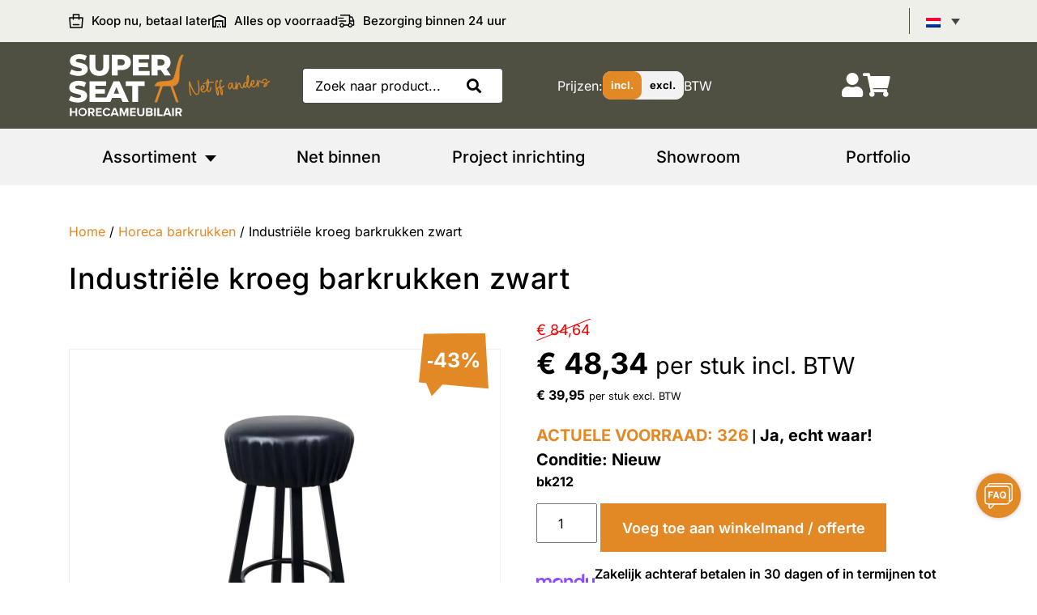

--- FILE ---
content_type: text/html; charset=UTF-8
request_url: https://super-seat.com/pub-premium-industriele-barkruk-zwart/
body_size: 54918
content:

<!doctype html>
<html lang="nl-NL">

<head><meta charset="UTF-8"><script>if(navigator.userAgent.match(/MSIE|Internet Explorer/i)||navigator.userAgent.match(/Trident\/7\..*?rv:11/i)){var href=document.location.href;if(!href.match(/[?&]nowprocket/)){if(href.indexOf("?")==-1){if(href.indexOf("#")==-1){document.location.href=href+"?nowprocket=1"}else{document.location.href=href.replace("#","?nowprocket=1#")}}else{if(href.indexOf("#")==-1){document.location.href=href+"&nowprocket=1"}else{document.location.href=href.replace("#","&nowprocket=1#")}}}}</script><script>(()=>{class RocketLazyLoadScripts{constructor(){this.v="2.0.4",this.userEvents=["keydown","keyup","mousedown","mouseup","mousemove","mouseover","mouseout","touchmove","touchstart","touchend","touchcancel","wheel","click","dblclick","input"],this.attributeEvents=["onblur","onclick","oncontextmenu","ondblclick","onfocus","onmousedown","onmouseenter","onmouseleave","onmousemove","onmouseout","onmouseover","onmouseup","onmousewheel","onscroll","onsubmit"]}async t(){this.i(),this.o(),/iP(ad|hone)/.test(navigator.userAgent)&&this.h(),this.u(),this.l(this),this.m(),this.k(this),this.p(this),this._(),await Promise.all([this.R(),this.L()]),this.lastBreath=Date.now(),this.S(this),this.P(),this.D(),this.O(),this.M(),await this.C(this.delayedScripts.normal),await this.C(this.delayedScripts.defer),await this.C(this.delayedScripts.async),await this.T(),await this.F(),await this.j(),await this.A(),window.dispatchEvent(new Event("rocket-allScriptsLoaded")),this.everythingLoaded=!0,this.lastTouchEnd&&await new Promise(t=>setTimeout(t,500-Date.now()+this.lastTouchEnd)),this.I(),this.H(),this.U(),this.W()}i(){this.CSPIssue=sessionStorage.getItem("rocketCSPIssue"),document.addEventListener("securitypolicyviolation",t=>{this.CSPIssue||"script-src-elem"!==t.violatedDirective||"data"!==t.blockedURI||(this.CSPIssue=!0,sessionStorage.setItem("rocketCSPIssue",!0))},{isRocket:!0})}o(){window.addEventListener("pageshow",t=>{this.persisted=t.persisted,this.realWindowLoadedFired=!0},{isRocket:!0}),window.addEventListener("pagehide",()=>{this.onFirstUserAction=null},{isRocket:!0})}h(){let t;function e(e){t=e}window.addEventListener("touchstart",e,{isRocket:!0}),window.addEventListener("touchend",function i(o){o.changedTouches[0]&&t.changedTouches[0]&&Math.abs(o.changedTouches[0].pageX-t.changedTouches[0].pageX)<10&&Math.abs(o.changedTouches[0].pageY-t.changedTouches[0].pageY)<10&&o.timeStamp-t.timeStamp<200&&(window.removeEventListener("touchstart",e,{isRocket:!0}),window.removeEventListener("touchend",i,{isRocket:!0}),"INPUT"===o.target.tagName&&"text"===o.target.type||(o.target.dispatchEvent(new TouchEvent("touchend",{target:o.target,bubbles:!0})),o.target.dispatchEvent(new MouseEvent("mouseover",{target:o.target,bubbles:!0})),o.target.dispatchEvent(new PointerEvent("click",{target:o.target,bubbles:!0,cancelable:!0,detail:1,clientX:o.changedTouches[0].clientX,clientY:o.changedTouches[0].clientY})),event.preventDefault()))},{isRocket:!0})}q(t){this.userActionTriggered||("mousemove"!==t.type||this.firstMousemoveIgnored?"keyup"===t.type||"mouseover"===t.type||"mouseout"===t.type||(this.userActionTriggered=!0,this.onFirstUserAction&&this.onFirstUserAction()):this.firstMousemoveIgnored=!0),"click"===t.type&&t.preventDefault(),t.stopPropagation(),t.stopImmediatePropagation(),"touchstart"===this.lastEvent&&"touchend"===t.type&&(this.lastTouchEnd=Date.now()),"click"===t.type&&(this.lastTouchEnd=0),this.lastEvent=t.type,t.composedPath&&t.composedPath()[0].getRootNode()instanceof ShadowRoot&&(t.rocketTarget=t.composedPath()[0]),this.savedUserEvents.push(t)}u(){this.savedUserEvents=[],this.userEventHandler=this.q.bind(this),this.userEvents.forEach(t=>window.addEventListener(t,this.userEventHandler,{passive:!1,isRocket:!0})),document.addEventListener("visibilitychange",this.userEventHandler,{isRocket:!0})}U(){this.userEvents.forEach(t=>window.removeEventListener(t,this.userEventHandler,{passive:!1,isRocket:!0})),document.removeEventListener("visibilitychange",this.userEventHandler,{isRocket:!0}),this.savedUserEvents.forEach(t=>{(t.rocketTarget||t.target).dispatchEvent(new window[t.constructor.name](t.type,t))})}m(){const t="return false",e=Array.from(this.attributeEvents,t=>"data-rocket-"+t),i="["+this.attributeEvents.join("],[")+"]",o="[data-rocket-"+this.attributeEvents.join("],[data-rocket-")+"]",s=(e,i,o)=>{o&&o!==t&&(e.setAttribute("data-rocket-"+i,o),e["rocket"+i]=new Function("event",o),e.setAttribute(i,t))};new MutationObserver(t=>{for(const n of t)"attributes"===n.type&&(n.attributeName.startsWith("data-rocket-")||this.everythingLoaded?n.attributeName.startsWith("data-rocket-")&&this.everythingLoaded&&this.N(n.target,n.attributeName.substring(12)):s(n.target,n.attributeName,n.target.getAttribute(n.attributeName))),"childList"===n.type&&n.addedNodes.forEach(t=>{if(t.nodeType===Node.ELEMENT_NODE)if(this.everythingLoaded)for(const i of[t,...t.querySelectorAll(o)])for(const t of i.getAttributeNames())e.includes(t)&&this.N(i,t.substring(12));else for(const e of[t,...t.querySelectorAll(i)])for(const t of e.getAttributeNames())this.attributeEvents.includes(t)&&s(e,t,e.getAttribute(t))})}).observe(document,{subtree:!0,childList:!0,attributeFilter:[...this.attributeEvents,...e]})}I(){this.attributeEvents.forEach(t=>{document.querySelectorAll("[data-rocket-"+t+"]").forEach(e=>{this.N(e,t)})})}N(t,e){const i=t.getAttribute("data-rocket-"+e);i&&(t.setAttribute(e,i),t.removeAttribute("data-rocket-"+e))}k(t){Object.defineProperty(HTMLElement.prototype,"onclick",{get(){return this.rocketonclick||null},set(e){this.rocketonclick=e,this.setAttribute(t.everythingLoaded?"onclick":"data-rocket-onclick","this.rocketonclick(event)")}})}S(t){function e(e,i){let o=e[i];e[i]=null,Object.defineProperty(e,i,{get:()=>o,set(s){t.everythingLoaded?o=s:e["rocket"+i]=o=s}})}e(document,"onreadystatechange"),e(window,"onload"),e(window,"onpageshow");try{Object.defineProperty(document,"readyState",{get:()=>t.rocketReadyState,set(e){t.rocketReadyState=e},configurable:!0}),document.readyState="loading"}catch(t){console.log("WPRocket DJE readyState conflict, bypassing")}}l(t){this.originalAddEventListener=EventTarget.prototype.addEventListener,this.originalRemoveEventListener=EventTarget.prototype.removeEventListener,this.savedEventListeners=[],EventTarget.prototype.addEventListener=function(e,i,o){o&&o.isRocket||!t.B(e,this)&&!t.userEvents.includes(e)||t.B(e,this)&&!t.userActionTriggered||e.startsWith("rocket-")||t.everythingLoaded?t.originalAddEventListener.call(this,e,i,o):(t.savedEventListeners.push({target:this,remove:!1,type:e,func:i,options:o}),"mouseenter"!==e&&"mouseleave"!==e||t.originalAddEventListener.call(this,e,t.savedUserEvents.push,o))},EventTarget.prototype.removeEventListener=function(e,i,o){o&&o.isRocket||!t.B(e,this)&&!t.userEvents.includes(e)||t.B(e,this)&&!t.userActionTriggered||e.startsWith("rocket-")||t.everythingLoaded?t.originalRemoveEventListener.call(this,e,i,o):t.savedEventListeners.push({target:this,remove:!0,type:e,func:i,options:o})}}J(t,e){this.savedEventListeners=this.savedEventListeners.filter(i=>{let o=i.type,s=i.target||window;return e!==o||t!==s||(this.B(o,s)&&(i.type="rocket-"+o),this.$(i),!1)})}H(){EventTarget.prototype.addEventListener=this.originalAddEventListener,EventTarget.prototype.removeEventListener=this.originalRemoveEventListener,this.savedEventListeners.forEach(t=>this.$(t))}$(t){t.remove?this.originalRemoveEventListener.call(t.target,t.type,t.func,t.options):this.originalAddEventListener.call(t.target,t.type,t.func,t.options)}p(t){let e;function i(e){return t.everythingLoaded?e:e.split(" ").map(t=>"load"===t||t.startsWith("load.")?"rocket-jquery-load":t).join(" ")}function o(o){function s(e){const s=o.fn[e];o.fn[e]=o.fn.init.prototype[e]=function(){return this[0]===window&&t.userActionTriggered&&("string"==typeof arguments[0]||arguments[0]instanceof String?arguments[0]=i(arguments[0]):"object"==typeof arguments[0]&&Object.keys(arguments[0]).forEach(t=>{const e=arguments[0][t];delete arguments[0][t],arguments[0][i(t)]=e})),s.apply(this,arguments),this}}if(o&&o.fn&&!t.allJQueries.includes(o)){const e={DOMContentLoaded:[],"rocket-DOMContentLoaded":[]};for(const t in e)document.addEventListener(t,()=>{e[t].forEach(t=>t())},{isRocket:!0});o.fn.ready=o.fn.init.prototype.ready=function(i){function s(){parseInt(o.fn.jquery)>2?setTimeout(()=>i.bind(document)(o)):i.bind(document)(o)}return"function"==typeof i&&(t.realDomReadyFired?!t.userActionTriggered||t.fauxDomReadyFired?s():e["rocket-DOMContentLoaded"].push(s):e.DOMContentLoaded.push(s)),o([])},s("on"),s("one"),s("off"),t.allJQueries.push(o)}e=o}t.allJQueries=[],o(window.jQuery),Object.defineProperty(window,"jQuery",{get:()=>e,set(t){o(t)}})}P(){const t=new Map;document.write=document.writeln=function(e){const i=document.currentScript,o=document.createRange(),s=i.parentElement;let n=t.get(i);void 0===n&&(n=i.nextSibling,t.set(i,n));const c=document.createDocumentFragment();o.setStart(c,0),c.appendChild(o.createContextualFragment(e)),s.insertBefore(c,n)}}async R(){return new Promise(t=>{this.userActionTriggered?t():this.onFirstUserAction=t})}async L(){return new Promise(t=>{document.addEventListener("DOMContentLoaded",()=>{this.realDomReadyFired=!0,t()},{isRocket:!0})})}async j(){return this.realWindowLoadedFired?Promise.resolve():new Promise(t=>{window.addEventListener("load",t,{isRocket:!0})})}M(){this.pendingScripts=[];this.scriptsMutationObserver=new MutationObserver(t=>{for(const e of t)e.addedNodes.forEach(t=>{"SCRIPT"!==t.tagName||t.noModule||t.isWPRocket||this.pendingScripts.push({script:t,promise:new Promise(e=>{const i=()=>{const i=this.pendingScripts.findIndex(e=>e.script===t);i>=0&&this.pendingScripts.splice(i,1),e()};t.addEventListener("load",i,{isRocket:!0}),t.addEventListener("error",i,{isRocket:!0}),setTimeout(i,1e3)})})})}),this.scriptsMutationObserver.observe(document,{childList:!0,subtree:!0})}async F(){await this.X(),this.pendingScripts.length?(await this.pendingScripts[0].promise,await this.F()):this.scriptsMutationObserver.disconnect()}D(){this.delayedScripts={normal:[],async:[],defer:[]},document.querySelectorAll("script[type$=rocketlazyloadscript]").forEach(t=>{t.hasAttribute("data-rocket-src")?t.hasAttribute("async")&&!1!==t.async?this.delayedScripts.async.push(t):t.hasAttribute("defer")&&!1!==t.defer||"module"===t.getAttribute("data-rocket-type")?this.delayedScripts.defer.push(t):this.delayedScripts.normal.push(t):this.delayedScripts.normal.push(t)})}async _(){await this.L();let t=[];document.querySelectorAll("script[type$=rocketlazyloadscript][data-rocket-src]").forEach(e=>{let i=e.getAttribute("data-rocket-src");if(i&&!i.startsWith("data:")){i.startsWith("//")&&(i=location.protocol+i);try{const o=new URL(i).origin;o!==location.origin&&t.push({src:o,crossOrigin:e.crossOrigin||"module"===e.getAttribute("data-rocket-type")})}catch(t){}}}),t=[...new Map(t.map(t=>[JSON.stringify(t),t])).values()],this.Y(t,"preconnect")}async G(t){if(await this.K(),!0!==t.noModule||!("noModule"in HTMLScriptElement.prototype))return new Promise(e=>{let i;function o(){(i||t).setAttribute("data-rocket-status","executed"),e()}try{if(navigator.userAgent.includes("Firefox/")||""===navigator.vendor||this.CSPIssue)i=document.createElement("script"),[...t.attributes].forEach(t=>{let e=t.nodeName;"type"!==e&&("data-rocket-type"===e&&(e="type"),"data-rocket-src"===e&&(e="src"),i.setAttribute(e,t.nodeValue))}),t.text&&(i.text=t.text),t.nonce&&(i.nonce=t.nonce),i.hasAttribute("src")?(i.addEventListener("load",o,{isRocket:!0}),i.addEventListener("error",()=>{i.setAttribute("data-rocket-status","failed-network"),e()},{isRocket:!0}),setTimeout(()=>{i.isConnected||e()},1)):(i.text=t.text,o()),i.isWPRocket=!0,t.parentNode.replaceChild(i,t);else{const i=t.getAttribute("data-rocket-type"),s=t.getAttribute("data-rocket-src");i?(t.type=i,t.removeAttribute("data-rocket-type")):t.removeAttribute("type"),t.addEventListener("load",o,{isRocket:!0}),t.addEventListener("error",i=>{this.CSPIssue&&i.target.src.startsWith("data:")?(console.log("WPRocket: CSP fallback activated"),t.removeAttribute("src"),this.G(t).then(e)):(t.setAttribute("data-rocket-status","failed-network"),e())},{isRocket:!0}),s?(t.fetchPriority="high",t.removeAttribute("data-rocket-src"),t.src=s):t.src="data:text/javascript;base64,"+window.btoa(unescape(encodeURIComponent(t.text)))}}catch(i){t.setAttribute("data-rocket-status","failed-transform"),e()}});t.setAttribute("data-rocket-status","skipped")}async C(t){const e=t.shift();return e?(e.isConnected&&await this.G(e),this.C(t)):Promise.resolve()}O(){this.Y([...this.delayedScripts.normal,...this.delayedScripts.defer,...this.delayedScripts.async],"preload")}Y(t,e){this.trash=this.trash||[];let i=!0;var o=document.createDocumentFragment();t.forEach(t=>{const s=t.getAttribute&&t.getAttribute("data-rocket-src")||t.src;if(s&&!s.startsWith("data:")){const n=document.createElement("link");n.href=s,n.rel=e,"preconnect"!==e&&(n.as="script",n.fetchPriority=i?"high":"low"),t.getAttribute&&"module"===t.getAttribute("data-rocket-type")&&(n.crossOrigin=!0),t.crossOrigin&&(n.crossOrigin=t.crossOrigin),t.integrity&&(n.integrity=t.integrity),t.nonce&&(n.nonce=t.nonce),o.appendChild(n),this.trash.push(n),i=!1}}),document.head.appendChild(o)}W(){this.trash.forEach(t=>t.remove())}async T(){try{document.readyState="interactive"}catch(t){}this.fauxDomReadyFired=!0;try{await this.K(),this.J(document,"readystatechange"),document.dispatchEvent(new Event("rocket-readystatechange")),await this.K(),document.rocketonreadystatechange&&document.rocketonreadystatechange(),await this.K(),this.J(document,"DOMContentLoaded"),document.dispatchEvent(new Event("rocket-DOMContentLoaded")),await this.K(),this.J(window,"DOMContentLoaded"),window.dispatchEvent(new Event("rocket-DOMContentLoaded"))}catch(t){console.error(t)}}async A(){try{document.readyState="complete"}catch(t){}try{await this.K(),this.J(document,"readystatechange"),document.dispatchEvent(new Event("rocket-readystatechange")),await this.K(),document.rocketonreadystatechange&&document.rocketonreadystatechange(),await this.K(),this.J(window,"load"),window.dispatchEvent(new Event("rocket-load")),await this.K(),window.rocketonload&&window.rocketonload(),await this.K(),this.allJQueries.forEach(t=>t(window).trigger("rocket-jquery-load")),await this.K(),this.J(window,"pageshow");const t=new Event("rocket-pageshow");t.persisted=this.persisted,window.dispatchEvent(t),await this.K(),window.rocketonpageshow&&window.rocketonpageshow({persisted:this.persisted})}catch(t){console.error(t)}}async K(){Date.now()-this.lastBreath>45&&(await this.X(),this.lastBreath=Date.now())}async X(){return document.hidden?new Promise(t=>setTimeout(t)):new Promise(t=>requestAnimationFrame(t))}B(t,e){return e===document&&"readystatechange"===t||(e===document&&"DOMContentLoaded"===t||(e===window&&"DOMContentLoaded"===t||(e===window&&"load"===t||e===window&&"pageshow"===t)))}static run(){(new RocketLazyLoadScripts).t()}}RocketLazyLoadScripts.run()})();</script>
	
	<meta name="viewport" content="width=device-width, initial-scale=1, shrink-to-fit=no">
	<link rel="profile" href="https://gmpg.org/xfn/11">
	<meta name="facebook-domain-verification" content="ruo6xx97ogp93uwoddvocvis6ljyjj" />
	<meta name="p:domain_verify" content="ec24657a79bd1ecd94edc1795f758032"/>

	<meta name='robots' content='index, follow, max-image-preview:large, max-snippet:-1, max-video-preview:-1' />

<!-- Google Tag Manager for WordPress by gtm4wp.com -->
<script data-cfasync="false" data-pagespeed-no-defer>
	var gtm4wp_datalayer_name = "dataLayer";
	var dataLayer = dataLayer || [];
	const gtm4wp_use_sku_instead = 0;
	const gtm4wp_currency = 'EUR';
	const gtm4wp_product_per_impression = 0;
	const gtm4wp_clear_ecommerce = false;
	const gtm4wp_datalayer_max_timeout = 2000;
</script>
<!-- End Google Tag Manager for WordPress by gtm4wp.com -->
	<!-- This site is optimized with the Yoast SEO plugin v26.8 - https://yoast.com/product/yoast-seo-wordpress/ -->
	<title>Industriële kroeg barkrukken zwart - Super-Seat</title>
<style id="rocket-critical-css">ul{box-sizing:border-box}:root{--wp--preset--font-size--normal:16px;--wp--preset--font-size--huge:42px}.screen-reader-text{border:0;clip-path:inset(50%);height:1px;margin:-1px;overflow:hidden;padding:0;position:absolute;width:1px;word-wrap:normal!important}:root{--communicator-color1:var(--global-color-2);--communicator-color2:var(--global-color-1);--communicator-white:var(--global-white);--communicator-black:var(--global-black)}:root{--megamenu-color:#e28926;--megamenu-white:#ffffff;--megamenu-grey:#f2f2f2;--megamenu-black:#484848}.dodo-row{display:-ms-flexbox;display:flex;-ms-flex-wrap:wrap;flex-wrap:wrap;margin-right:-15px;margin-left:-15px}.dodo-col-12,.dodo-col-md,.dodo-col-xl{position:relative;width:100%;padding-right:15px;padding-left:15px}.dodo-col-12{-ms-flex:0 0 100%;flex:0 0 100%;max-width:100%}@media only screen and (min-width:768px){.dodo-col-md{-ms-flex-preferred-size:0;flex-basis:0;-ms-flex-positive:1;flex-grow:1;max-width:100%}}@media only screen and (min-width:1200px){.dodo-col-xl{-ms-flex-preferred-size:0;flex-basis:0;-ms-flex-positive:1;flex-grow:1;max-width:100%}}.dodo-mega-menu-container{position:relative;background-color:var(--megamenu-grey);z-index:10}.mega-menu-tabs{position:relative}.mega-menu-tabs .mega-menu-col{padding:0}.mega-menu-tabs .mega-menu-tab{display:block;padding:15px;text-align:center;font-size:20px;font-weight:500;color:var(--megamenu-black)}.mega-menu-contents{position:relative}.mega-menu-contents .mega-menu-content{position:absolute;left:0;top:0;width:calc(100% + 30px);margin-right:-15px;margin-left:-15px;max-height:0;overflow:hidden;box-shadow:rgba(0,0,0,0.07) 0px 1px 1px,rgba(0,0,0,0.07) 0px 2px 2px,rgba(0,0,0,0.07) 0px 4px 4px,rgba(0,0,0,0.07) 0px 8px 8px,rgba(0,0,0,0.07) 0px 16px 16px;z-index:1;background-color:var(--megamenu-white)}.mega-menu-contents .mega-menu-content .dodo-row{margin-right:0;margin-left:0}.mega-menu-contents .mega-menu-content .mega-menu-col{padding:20px}.mega-menu-contents .mega-menu-content .mega-menu-col::after{content:'';background-color:var(--megamenu-color);height:calc(100% - 50px);width:0.5px;position:absolute;right:0;top:50%;transform:translateY(-50%)}.mega-menu-contents .mega-menu-content .mega-menu-col:last-child::after{content:none}.mega-menu-contents .mega-menu-content .mega-menu-label{position:relative;display:block;font-size:18px;color:var(--megamenu-black);margin-bottom:2.5px;z-index:5}.mega-menu-links-columns .mega-menu-links{margin-bottom:7.5px}.mega-menu-links-columns.mm-columns-2{column-count:2}.mega-menu-links-columns.mm-columns-2 .mega-menu-links{page-break-inside:avoid;break-inside:avoid-column;display:table;width:100%}.mega-menu-links .mega-menu-label{width:max-content}.mega-menu-links .mega-menu-link{position:relative;display:block;background-color:var(--megamenu-white);color:var(--megamenu-black);padding:2.5px 0;margin:0 0 2.5px;width:max-content}.mega-menu-links .mega-menu-link:before{position:absolute;left:0;top:51%;transform:translateY(-50%)}.mega-menu-image{width:100%;padding:0;margin:0}.mega-menu-mobile{display:none}.mega-menu-mobile .mega-menu-toggler .mega-menu-toggler-icon{display:block;width:100%;padding:10px 15px}.mega-menu-mobile .mega-menu-toggler svg{display:block;margin-left:auto;height:35px}.mega-menu-mobile .mega-menu-toggler svg path{fill:var(--megamenu-black)}.mega-menu-tabs .mega-menu-content-mobile{display:none;position:absolute;max-height:0;overflow:hidden;z-index:1;width:100%;padding:0 15px}.mega-menu-tabs .mega-menu-content-mobile ul{display:flex;flex-wrap:wrap;background-color:var(--megamenu-white);padding:5px 30px 25px;box-shadow:rgba(0,0,0,0.07) 0px 1px 1px,rgba(0,0,0,0.07) 0px 2px 2px,rgba(0,0,0,0.07) 0px 4px 4px,rgba(0,0,0,0.07) 0px 8px 8px,rgba(0,0,0,0.07) 0px 16px 16px}.mega-menu-tabs .mega-menu-content-mobile ul .mega-menu-label{display:block;color:var(--megamenu-black)}.mega-menu-tabs .mega-menu-content-mobile .mobile-menu-label{display:block;position:relative;padding:2.5px 0}.mega-menu-tabs .mega-menu-content-mobile .mobile-menu-label i{position:absolute;right:0;top:50%;transform:translateY(-50%) rotate(0deg)}.mega-menu-tabs .mega-menu-content-mobile .mobile-menu-list{max-height:0;overflow:hidden}.dodo-dropout-menu-small{position:absolute;background-color:var(--global-white);box-shadow:rgba(0,0,0,0.07) 0px 1px 1px,rgba(0,0,0,0.07) 0px 2px 2px,rgba(0,0,0,0.07) 0px 4px 4px,rgba(0,0,0,0.07) 0px 8px 8px,rgba(0,0,0,0.07) 0px 16px 16px;width:100%}.dodo-dropout-menu-small-inner .inner{padding:25px}.dodo-dropout-menu-small a{display:block;color:var(--global-black);padding:2.5px 0}@media only screen and (max-width:1200px){.mega-menu-mobile{display:block}.mega-menu-tabs{max-height:0;overflow:hidden}.mega-menu-links-columns .mega-menu-links{padding:0 15px}.mega-menu-tabs .mega-menu-content-mobile{display:block}.mega-menu-contents{display:none}.mega-menu-links-columns.mm-columns-2{column-count:1}.dodo-dropout-menu-small{display:none}}@media only screen and (max-width:768px){.mega-menu-col{-ms-flex:0 0 100%!important;flex:0 0 100%!important;max-width:100%!important}.mega-menu-tabs .mega-menu-tab{font-size:18px;padding:15px}.mega-menu-links-columns .mega-menu-links{margin-bottom:10px}}#popupGallery .popupshow{display:none;position:fixed;top:0;left:0;width:100%;height:100%;z-index:99}#popupGallery .popupshow .overlay{width:100%;height:100%;position:absolute;top:0;left:0;background-color:rgba(0,0,0,0.6);z-index:999}#popupGallery .popupshow .img-show{position:absolute;top:0;left:0;width:100%;height:100%;display:flex;align-items:center;justify-content:center;z-index:9999}#popupGallery .popupshow .img-show img{position:relative;max-width:95%;max-height:95%}#popupGallery .popupshow .exit,#popupGallery .popupshow .prev,#popupGallery .popupshow .next{position:fixed;z-index:99999}#popupGallery .popupshow .exit{width:45px;top:30px;right:20px}#popupGallery .popupshow .prev{width:35px;top:50%;left:30px;transform:translateY(-50%)}#popupGallery .popupshow .next{width:35px;top:50%;right:30px;transform:translateY(-50%)}:root{--woocommerce:#720eec;--wc-green:#7ad03a;--wc-red:#a00;--wc-orange:#ffba00;--wc-blue:#2ea2cc;--wc-primary:#720eec;--wc-primary-text:#fcfbfe;--wc-secondary:#e9e6ed;--wc-secondary-text:#515151;--wc-highlight:#958e09;--wc-highligh-text:white;--wc-content-bg:#fff;--wc-subtext:#767676;--wc-form-border-color:rgba(32, 7, 7, 0.8);--wc-form-border-radius:4px;--wc-form-border-width:1px}.woocommerce img,.woocommerce-page img{height:auto;max-width:100%}.woocommerce #content div.product div.images,.woocommerce div.product div.images,.woocommerce-page #content div.product div.images,.woocommerce-page div.product div.images{float:left;width:48%}.woocommerce #content div.product div.summary,.woocommerce div.product div.summary,.woocommerce-page #content div.product div.summary,.woocommerce-page div.product div.summary{float:right;width:48%;clear:none}.woocommerce #content div.product .woocommerce-tabs,.woocommerce div.product .woocommerce-tabs,.woocommerce-page #content div.product .woocommerce-tabs,.woocommerce-page div.product .woocommerce-tabs{clear:both}:root{--woocommerce:#720eec;--wc-green:#7ad03a;--wc-red:#a00;--wc-orange:#ffba00;--wc-blue:#2ea2cc;--wc-primary:#720eec;--wc-primary-text:#fcfbfe;--wc-secondary:#e9e6ed;--wc-secondary-text:#515151;--wc-highlight:#958e09;--wc-highligh-text:white;--wc-content-bg:#fff;--wc-subtext:#767676;--wc-form-border-color:rgba(32, 7, 7, 0.8);--wc-form-border-radius:4px;--wc-form-border-width:1px}.screen-reader-text{clip:rect(1px,1px,1px,1px);height:1px;overflow:hidden;position:absolute!important;width:1px;word-wrap:normal!important}.woocommerce .woocommerce-breadcrumb{margin:0 0 1em;padding:0}.woocommerce .woocommerce-breadcrumb::after,.woocommerce .woocommerce-breadcrumb::before{content:" ";display:table}.woocommerce .woocommerce-breadcrumb::after{clear:both}.woocommerce .quantity .qty{width:3.631em;text-align:center}.woocommerce div.product{margin-bottom:0;position:relative}.woocommerce div.product div.images{margin-bottom:2em}.woocommerce div.product div.images img{display:block;width:100%;height:auto;box-shadow:none}.woocommerce div.product div.images.woocommerce-product-gallery{position:relative}.woocommerce div.product div.images .woocommerce-product-gallery__wrapper{margin:0;padding:0}.woocommerce div.product div.images .woocommerce-product-gallery__image--placeholder{border:1px solid #f2f2f2}.woocommerce div.product div.summary{margin-bottom:2em}.woocommerce div.product form.cart{margin-bottom:2em}.woocommerce div.product form.cart::after,.woocommerce div.product form.cart::before{content:" ";display:table}.woocommerce div.product form.cart::after{clear:both}.woocommerce div.product form.cart div.quantity{float:left;margin:0 4px 0 0}.woocommerce div.product form.cart .button{vertical-align:middle;float:left}.woocommerce .cart .button{float:none}.wpml-ls-legacy-dropdown{width:15.5em;max-width:100%}.wpml-ls-legacy-dropdown>ul{position:relative;padding:0;margin:0!important;list-style-type:none}.wpml-ls-legacy-dropdown .wpml-ls-item{padding:0;margin:0;list-style-type:none}.wpml-ls-legacy-dropdown a{display:block;text-decoration:none;color:#444;border:1px solid #cdcdcd;background-color:#fff;padding:5px 10px;line-height:1}.wpml-ls-legacy-dropdown a.wpml-ls-item-toggle{position:relative;padding-right:calc(10px + 1.4em)}.wpml-ls-legacy-dropdown a.wpml-ls-item-toggle:after{content:"";vertical-align:middle;display:inline-block;border:.35em solid transparent;border-top:.5em solid;position:absolute;right:10px;top:calc(50% - .175em)}.wpml-ls-legacy-dropdown .wpml-ls-sub-menu{visibility:hidden;position:absolute;top:100%;right:0;left:0;border-top:1px solid #cdcdcd;padding:0;margin:0;list-style-type:none;z-index:101}.wpml-ls-legacy-dropdown .wpml-ls-sub-menu a{border-width:0 1px 1px}.wpml-ls-legacy-dropdown .wpml-ls-flag{display:inline;vertical-align:middle}.fas{-moz-osx-font-smoothing:grayscale;-webkit-font-smoothing:antialiased;display:inline-block;font-style:normal;font-variant:normal;text-rendering:auto;line-height:1}.fa-angle-down:before{content:"\f107"}.fa-search:before{content:"\f002"}.fa-shopping-cart:before{content:"\f07a"}.fa-user:before{content:"\f007"}@font-face{font-family:"Font Awesome 5 Free";font-style:normal;font-weight:400;font-display:swap;src:url(https://cdnjs.cloudflare.com/ajax/libs/font-awesome/5.11.2/webfonts/fa-regular-400.eot);src:url(https://cdnjs.cloudflare.com/ajax/libs/font-awesome/5.11.2/webfonts/fa-regular-400.eot?#iefix) format("embedded-opentype"),url(https://cdnjs.cloudflare.com/ajax/libs/font-awesome/5.11.2/webfonts/fa-regular-400.woff2) format("woff2"),url(https://cdnjs.cloudflare.com/ajax/libs/font-awesome/5.11.2/webfonts/fa-regular-400.woff) format("woff"),url(https://cdnjs.cloudflare.com/ajax/libs/font-awesome/5.11.2/webfonts/fa-regular-400.ttf) format("truetype"),url(https://cdnjs.cloudflare.com/ajax/libs/font-awesome/5.11.2/webfonts/fa-regular-400.svg#fontawesome) format("svg")}@font-face{font-family:"Font Awesome 5 Free";font-style:normal;font-weight:900;font-display:swap;src:url(https://cdnjs.cloudflare.com/ajax/libs/font-awesome/5.11.2/webfonts/fa-solid-900.eot);src:url(https://cdnjs.cloudflare.com/ajax/libs/font-awesome/5.11.2/webfonts/fa-solid-900.eot?#iefix) format("embedded-opentype"),url(https://cdnjs.cloudflare.com/ajax/libs/font-awesome/5.11.2/webfonts/fa-solid-900.woff2) format("woff2"),url(https://cdnjs.cloudflare.com/ajax/libs/font-awesome/5.11.2/webfonts/fa-solid-900.woff) format("woff"),url(https://cdnjs.cloudflare.com/ajax/libs/font-awesome/5.11.2/webfonts/fa-solid-900.ttf) format("truetype"),url(https://cdnjs.cloudflare.com/ajax/libs/font-awesome/5.11.2/webfonts/fa-solid-900.svg#fontawesome) format("svg")}.fas{font-family:"Font Awesome 5 Free"}.fas{font-weight:900}:root{--blue:#007bff;--indigo:#6610f2;--purple:#6f42c1;--pink:#e83e8c;--red:#dc3545;--orange:#fd7e14;--yellow:#ffc107;--green:#28a745;--teal:#20c997;--cyan:#17a2b8;--white:#fff;--gray:#6c757d;--gray-dark:#343a40;--primary:#007bff;--secondary:#6c757d;--success:#28a745;--info:#17a2b8;--warning:#ffc107;--danger:#dc3545;--light:#f8f9fa;--dark:#343a40;--breakpoint-xs:0;--breakpoint-sm:576px;--breakpoint-md:768px;--breakpoint-lg:992px;--breakpoint-xl:1200px;--font-family-sans-serif:-apple-system,BlinkMacSystemFont,"Segoe UI",Roboto,"Helvetica Neue",Arial,"Noto Sans",sans-serif,"Apple Color Emoji","Segoe UI Emoji","Segoe UI Symbol","Noto Color Emoji";--font-family-monospace:SFMono-Regular,Menlo,Monaco,Consolas,"Liberation Mono","Courier New",monospace}*,::after,::before{box-sizing:border-box}html{font-family:sans-serif;line-height:1.15;-webkit-text-size-adjust:100%}figure,header,main,nav{display:block}body{margin:0;font-family:-apple-system,BlinkMacSystemFont,"Segoe UI",Roboto,"Helvetica Neue",Arial,"Noto Sans",sans-serif,"Apple Color Emoji","Segoe UI Emoji","Segoe UI Symbol","Noto Color Emoji";font-size:1rem;font-weight:400;line-height:1.5;color:#212529;text-align:left;background-color:#fff}h1{margin-top:0;margin-bottom:.5rem}p{margin-top:0;margin-bottom:1rem}ul{margin-top:0;margin-bottom:1rem}ul ul{margin-bottom:0}b{font-weight:bolder}small{font-size:80%}a{color:#007bff;text-decoration:none;background-color:transparent}figure{margin:0 0 1rem}img{vertical-align:middle;border-style:none}svg{overflow:hidden;vertical-align:middle}label{display:inline-block;margin-bottom:.5rem}button{border-radius:0}button,input{margin:0;font-family:inherit;font-size:inherit;line-height:inherit}button,input{overflow:visible}button{text-transform:none}[type=submit],button{-webkit-appearance:button}[type=submit]::-moz-focus-inner,button::-moz-focus-inner{padding:0;border-style:none}[type=number]::-webkit-inner-spin-button,[type=number]::-webkit-outer-spin-button{height:auto}::-webkit-file-upload-button{font:inherit;-webkit-appearance:button}h1{margin-bottom:.5rem;font-weight:500;line-height:1.2}h1{font-size:2.5rem}small{font-size:80%;font-weight:400}.container,.container-fluid{width:100%;padding-right:15px;padding-left:15px;margin-right:auto;margin-left:auto}@media (min-width:576px){.container{max-width:540px}}@media (min-width:768px){.container{max-width:720px}}@media (min-width:992px){.container{max-width:960px}}@media (min-width:1200px){.container{max-width:1140px}}.row{display:-ms-flexbox;display:flex;-ms-flex-wrap:wrap;flex-wrap:wrap;margin-right:-15px;margin-left:-15px}.col-12,.col-3,.col-6,.col-9,.col-lg,.col-lg-1,.col-lg-3,.col-xl-3{position:relative;width:100%;padding-right:15px;padding-left:15px}.col-3{-ms-flex:0 0 25%;flex:0 0 25%;max-width:25%}.col-6{-ms-flex:0 0 50%;flex:0 0 50%;max-width:50%}.col-9{-ms-flex:0 0 75%;flex:0 0 75%;max-width:75%}.col-12{-ms-flex:0 0 100%;flex:0 0 100%;max-width:100%}@media (min-width:992px){.col-lg{-ms-flex-preferred-size:0;flex-basis:0;-ms-flex-positive:1;flex-grow:1;max-width:100%}.col-lg-1{-ms-flex:0 0 8.333333%;flex:0 0 8.333333%;max-width:8.333333%}.col-lg-3{-ms-flex:0 0 25%;flex:0 0 25%;max-width:25%}.order-lg-1{-ms-flex-order:1;order:1}.order-lg-2{-ms-flex-order:2;order:2}.order-lg-3{-ms-flex-order:3;order:3}.order-lg-5{-ms-flex-order:5;order:5}}@media (min-width:1200px){.col-xl-3{-ms-flex:0 0 25%;flex:0 0 25%;max-width:25%}}.form-control{display:block;width:100%;height:calc(1.5em + .75rem + 2px);padding:.375rem .75rem;font-size:1rem;font-weight:400;line-height:1.5;color:#495057;background-color:#fff;background-clip:padding-box;border:1px solid #ced4da;border-radius:.25rem}.form-control::-ms-expand{background-color:transparent;border:0}.form-control:-moz-focusring{color:transparent;text-shadow:0 0 0 #495057}.form-control::-webkit-input-placeholder{color:#6c757d;opacity:1}.form-control::-moz-placeholder{color:#6c757d;opacity:1}.form-control:-ms-input-placeholder{color:#6c757d;opacity:1}.form-control::-ms-input-placeholder{color:#6c757d;opacity:1}.input-group{position:relative;display:-ms-flexbox;display:flex;-ms-flex-wrap:wrap;flex-wrap:wrap;-ms-flex-align:stretch;align-items:stretch;width:100%}.input-group>.form-control{position:relative;-ms-flex:1 1 auto;flex:1 1 auto;width:1%;min-width:0;margin-bottom:0}.input-group>.form-control:not(:last-child){border-top-right-radius:0;border-bottom-right-radius:0}.input-group>.form-control:not(:first-child){border-top-left-radius:0;border-bottom-left-radius:0}.input-group-append{display:-ms-flexbox;display:flex}.input-group-append{margin-left:-1px}.carousel{position:relative}.carousel-inner{position:relative;width:100%;overflow:hidden}.carousel-inner::after{display:block;clear:both;content:""}.carousel-item{position:relative;display:none;float:left;width:100%;margin-right:-100%;-webkit-backface-visibility:hidden;backface-visibility:hidden}.carousel-item.active{display:block}.d-none{display:none!important}.d-block{display:block!important}@media (min-width:1200px){.d-xl-none{display:none!important}}.justify-content-end{-ms-flex-pack:end!important;justify-content:flex-end!important}.justify-content-center{-ms-flex-pack:center!important;justify-content:center!important}.position-relative{position:relative!important}.w-100{width:100%!important}.p-0{padding:0!important}.m-auto{margin:auto!important}.text-left{text-align:left!important}.text-center{text-align:center!important}.notyd-message{display:flex;gap:10px;align-items:center;margin-bottom:15px}.notyd-message .notyd-image{width:75px;padding-bottom:6px}.notyd-message .notyd-text{font-weight:600}.woocommerce .cart button.button{margin:0}.dodo-title{margin-top:-20px;margin-bottom:65px}.dodo-title .row-title{color:var(--global-black)}.dodo-price-text{position:relative;margin-bottom:15px}.dodo-price-text .dodo-wc-price{display:block;font-size:36px;font-weight:700;color:var(--global-black);line-height:36px}.dodo-price-text small.dodo-wc-price{font-size:16px;font-weight:400;color:var(--global-black)}.dodo-sku-stock-condition-text{margin-bottom:15px}.dodo-sku-stock-condition-text .dodo-stock-label{display:block;font-size:20px;font-weight:700;text-transform:uppercase;color:var(--global-color-1)}.dodo-sku-stock-condition-text .dodo-stock-label .extra-label{color:var(--global-black);text-transform:none}.dodo-sku-stock-condition-text .dodo-sep-left{font-size:15px;font-weight:700;color:var(--global-black)}.dodo-sku-stock-condition-text .dodo-sku-label{font-weight:700}.dodo-pointers{list-style:none;display:flex;flex-wrap:wrap;padding:0!important;margin:15px 0 20px;width:75%}.dodo-pointers.below-cta .dodo-pointers-item{position:relative;flex:0 0 100%;width:100%;max-width:100%;padding:2.5px 0 2.5px 25px}.dodo-pointers .dodo-pointers-item::before{content:url(https://super-seat.co.uk/wp-content/themes/super-seat/img/check.svg);position:absolute;top:50%;left:0px;transform:translateY(-50%)}.woocommerce div.product form.cart{margin-bottom:15px}.woocommerce form.cart button.button{margin:0}.woocommerce #content div.product div.images,.woocommerce div.product div.images,.woocommerce-page #content div.product div.images,.woocommerce-page div.product div.images{opacity:1!important}.woocommerce .woocommerce-breadcrumb{margin-bottom:45px}.cart-count{position:relative}.woocommerce-tabs{padding:45px 0 0}.woocommerce .quantity .qty{min-width:75px;padding:10.5px 10px}.woocommerce button.button,.woocommerce button.button.alt{font-size:18px;font-weight:600;border:1.5px solid var(--global-color-1);background-color:var(--global-color-1);color:var(--global-white);padding:15px 25px;border-radius:0;margin-top:25px}#productSingleCarousel .carousel-inner{border:1px solid var(--global-lightgrey);margin-bottom:22.5px}#productSingleCarousel .carousel-item{padding:22.5px}.woocommerce div.product div.images .woocommerce-product-gallery__image--placeholder{border:0}@media only screen and (max-width:767px){.dodo-pointers{width:100%}.dodo-pointers.below-cta .dodo-pointers-item{flex:0 0 100%;width:100%;max-width:100%}.woocommerce button.button,.woocommerce button.button.alt{padding:15px}}@font-face{font-display:swap;font-family:'Inter';font-style:normal;font-weight:100;src:url(https://super-seat.co.uk/wp-content/themes/super-seat/fonts/inter/inter-v19-latin-100.woff2) format('woff2'),url(https://super-seat.co.uk/wp-content/themes/super-seat/fonts/inter/inter-v19-latin-100.ttf) format('truetype')}@font-face{font-display:swap;font-family:'Inter';font-style:italic;font-weight:100;src:url(https://super-seat.co.uk/wp-content/themes/super-seat/fonts/inter/inter-v19-latin-100italic.woff2) format('woff2'),url(https://super-seat.co.uk/wp-content/themes/super-seat/fonts/inter/inter-v19-latin-100italic.ttf) format('truetype')}@font-face{font-display:swap;font-family:'Inter';font-style:normal;font-weight:200;src:url(https://super-seat.co.uk/wp-content/themes/super-seat/fonts/inter/inter-v19-latin-200.woff2) format('woff2'),url(https://super-seat.co.uk/wp-content/themes/super-seat/fonts/inter/inter-v19-latin-200.ttf) format('truetype')}@font-face{font-display:swap;font-family:'Inter';font-style:italic;font-weight:200;src:url(https://super-seat.co.uk/wp-content/themes/super-seat/fonts/inter/inter-v19-latin-200italic.woff2) format('woff2'),url(https://super-seat.co.uk/wp-content/themes/super-seat/fonts/inter/inter-v19-latin-200italic.ttf) format('truetype')}@font-face{font-display:swap;font-family:'Inter';font-style:normal;font-weight:300;src:url(https://super-seat.co.uk/wp-content/themes/super-seat/fonts/inter/inter-v19-latin-300.woff2) format('woff2'),url(https://super-seat.co.uk/wp-content/themes/super-seat/fonts/inter/inter-v19-latin-300.ttf) format('truetype')}@font-face{font-display:swap;font-family:'Inter';font-style:italic;font-weight:300;src:url(https://super-seat.co.uk/wp-content/themes/super-seat/fonts/inter/inter-v19-latin-300italic.woff2) format('woff2'),url(https://super-seat.co.uk/wp-content/themes/super-seat/fonts/inter/inter-v19-latin-300italic.ttf) format('truetype')}@font-face{font-display:swap;font-family:'Inter';font-style:normal;font-weight:400;src:url(https://super-seat.co.uk/wp-content/themes/super-seat/fonts/inter/inter-v19-latin-regular.woff2) format('woff2'),url(https://super-seat.co.uk/wp-content/themes/super-seat/fonts/inter/inter-v19-latin-regular.ttf) format('truetype')}@font-face{font-display:swap;font-family:'Inter';font-style:italic;font-weight:400;src:url(https://super-seat.co.uk/wp-content/themes/super-seat/fonts/inter/inter-v19-latin-italic.woff2) format('woff2'),url(https://super-seat.co.uk/wp-content/themes/super-seat/fonts/inter/inter-v19-latin-italic.ttf) format('truetype')}@font-face{font-display:swap;font-family:'Inter';font-style:normal;font-weight:500;src:url(https://super-seat.co.uk/wp-content/themes/super-seat/fonts/inter/inter-v19-latin-500.woff2) format('woff2'),url(https://super-seat.co.uk/wp-content/themes/super-seat/fonts/inter/inter-v19-latin-500.ttf) format('truetype')}@font-face{font-display:swap;font-family:'Inter';font-style:italic;font-weight:500;src:url(https://super-seat.co.uk/wp-content/themes/super-seat/fonts/inter/inter-v19-latin-500italic.woff2) format('woff2'),url(https://super-seat.co.uk/wp-content/themes/super-seat/fonts/inter/inter-v19-latin-500italic.ttf) format('truetype')}@font-face{font-display:swap;font-family:'Inter';font-style:normal;font-weight:600;src:url(https://super-seat.co.uk/wp-content/themes/super-seat/fonts/inter/inter-v19-latin-600.woff2) format('woff2'),url(https://super-seat.co.uk/wp-content/themes/super-seat/fonts/inter/inter-v19-latin-600.ttf) format('truetype')}@font-face{font-display:swap;font-family:'Inter';font-style:italic;font-weight:600;src:url(https://super-seat.co.uk/wp-content/themes/super-seat/fonts/inter/inter-v19-latin-600italic.woff2) format('woff2'),url(https://super-seat.co.uk/wp-content/themes/super-seat/fonts/inter/inter-v19-latin-600italic.ttf) format('truetype')}@font-face{font-display:swap;font-family:'Inter';font-style:normal;font-weight:700;src:url(https://super-seat.co.uk/wp-content/themes/super-seat/fonts/inter/inter-v19-latin-700.woff2) format('woff2'),url(https://super-seat.co.uk/wp-content/themes/super-seat/fonts/inter/inter-v19-latin-700.ttf) format('truetype')}@font-face{font-display:swap;font-family:'Inter';font-style:italic;font-weight:700;src:url(https://super-seat.co.uk/wp-content/themes/super-seat/fonts/inter/inter-v19-latin-700italic.woff2) format('woff2'),url(https://super-seat.co.uk/wp-content/themes/super-seat/fonts/inter/inter-v19-latin-700italic.ttf) format('truetype')}@font-face{font-display:swap;font-family:'Inter';font-style:normal;font-weight:800;src:url(https://super-seat.co.uk/wp-content/themes/super-seat/fonts/inter/inter-v19-latin-800.woff2) format('woff2'),url(https://super-seat.co.uk/wp-content/themes/super-seat/fonts/inter/inter-v19-latin-800.ttf) format('truetype')}@font-face{font-display:swap;font-family:'Inter';font-style:italic;font-weight:800;src:url(https://super-seat.co.uk/wp-content/themes/super-seat/fonts/inter/inter-v19-latin-800italic.woff2) format('woff2'),url(https://super-seat.co.uk/wp-content/themes/super-seat/fonts/inter/inter-v19-latin-800italic.ttf) format('truetype')}@font-face{font-display:swap;font-family:'Inter';font-style:normal;font-weight:900;src:url(https://super-seat.co.uk/wp-content/themes/super-seat/fonts/inter/inter-v19-latin-900.woff2) format('woff2'),url(https://super-seat.co.uk/wp-content/themes/super-seat/fonts/inter/inter-v19-latin-900.ttf) format('truetype')}@font-face{font-display:swap;font-family:'Inter';font-style:italic;font-weight:900;src:url(https://super-seat.co.uk/wp-content/themes/super-seat/fonts/inter/inter-v19-latin-900italic.woff2) format('woff2'),url(https://super-seat.co.uk/wp-content/themes/super-seat/fonts/inter/inter-v19-latin-900italic.ttf) format('truetype')}:root{--global-orange:#E28926;--global-lightgrey:#efefe9;--global-darkgrey:#6A6E71;--global-green:#4f4f42;--global-light-green:#929580}html,body,html a{-webkit-font-smoothing:antialiased!important}html{-webkit-font-smoothing:antialiased;-moz-osx-font-smoothing:grayscale;text-rendering:optimizeLegibility}body{font-family:'Inter',sans-serif;color:var(--global-black)}h1{letter-spacing:0.5px}h1{font-size:36px;font-weight:500;margin-bottom:25px}h1.row-title{margin-bottom:45px}p{margin-bottom:20px}b{font-weight:700}.content-area ul{padding-left:15px}a{color:var(--global-color-1);text-decoration:none}img{max-width:100%;height:auto}#page{overflow:hidden}.content-area{height:auto!important}.container-fluid{padding:0}.row{padding:45px 0}.valign{display:flex;align-items:center}.butn{display:inline-flex;align-items:center;font-size:18px;font-weight:500;border:1.5px solid var(--global-color-1);border-radius:100px;background-color:var(--global-color-1);color:var(--global-white);padding:15px 25px;margin-top:25px;text-transform:uppercase;white-space:nowrap}.butn::after{content:"";display:inline-block;width:8px;height:14px;margin-left:1em;background:no-repeat center/contain url("data:image/svg+xml;utf8,")}.dodo-incl-price,.dodo-excl-price{display:none!important}.dodo-tax-incl .dodo-incl-price{display:block!important}#masthead{margin-bottom:45px}#masthead .row{padding:0}#masthead .site-branding .logo{margin:15px 0;width:300px;max-width:100%}#masthead .header-searchbar{position:relative;display:inline-block;max-width:100%;width:300px}#masthead .header-searchbar .searchform{width:100%;margin:0}#masthead .header-searchbar .searchform input{height:auto;padding:9px 15px}#masthead .incl-excl-switch{position:relative;border-radius:10px;background-color:var(--global-grey);display:flex;flex-wrap:wrap;width:max-content;max-width:100%}#masthead .incl-excl-switch-wrapper{display:flex;align-items:center;gap:15px}#masthead .incl-excl-switch-wrapper>p{color:#fff;margin:0}#masthead .incl-switch,#masthead .excl-switch{display:flex;align-items:center;justify-content:center;border-radius:10px;background-color:var(--global-grey)}#masthead .incl-switch{padding:8px 10px 8px 10px}#masthead .excl-switch{padding:8px 10px 8px 10px}#masthead .incl-switch span,#masthead .excl-switch span{display:block;font-size:13px;font-weight:700;color:#000}#masthead .header-butns{position:relative;height:100%;display:flex;align-items:center;justify-content:space-between}#masthead .header-butns .header-butn{position:relative;display:inline-block;font-size:30px;padding:0 7.5px;color:#fff;z-index:1}#masthead .site-top-header{position:relative;background-color:var(--global-lightgrey)}#masthead .site-top-header-inner{display:flex}#masthead .site-top-header-rating{margin-left:auto;display:flex;align-items:center}#masthead .site-top-header .header-checks{display:flex;justify-content:start;align-items:center;flex-wrap:nowrap;padding:15px 0;gap:30px}#masthead .site-top-header .header-checks .check-item{display:inline-flex;font-size:18px;font-weight:700;color:#000;align-items:center}#masthead .site-top-header .header-checks .check-item img{display:inline-block;margin-right:10px}#masthead .site-top-header .header-checks .check-item span{display:inline-block;font-size:15px;font-weight:500;vertical-align:middle;text-align:center}#masthead .language-switcher{position:relative;z-index:5;margin-left:5px}#masthead .language-switcher .wpml-ls-legacy-dropdown{width:62px}#masthead .language-switcher .wpml-ls-legacy-dropdown a{border:0;text-align:left;background-color:var(--global-lightgrey)}#masthead .vertical-line{width:1px;background-color:var(--global-green);height:calc(100% - 20px);margin:0 5px}#masthead .language-switcher .wpml-ls-legacy-dropdown .wpml-ls-sub-menu{border-color:var(--global-color-1);background-color:var(--global-lightgrey)}.product-single-video-tab .youtube-image{position:relative;background-position:center;background-repeat:no-repeat;background-size:cover;display:block;height:300px;width:100%;max-width:800px;margin:10px auto}.product-single-video-tab .youtube-image{height:450px;background-size:contain;background-repeat:no-repeat}.product-single-video-tab .youtube-image iframe{width:100%;height:100%;display:none;border:0;z-index:9}.product-single-video-tab .youtube-image img{position:absolute;top:50%;left:50%;transform:translate(-50%,-50%);max-width:75px}.bg-green{background-color:var(--global-green)}.bg-green p{color:#fff}#colophon .site-footer .site-branding{max-width:200px;margin:0 auto 30px}#colophon .site-footer a:not(.smediabutn){color:#000}.searchform{margin-bottom:45px}.searchform .search-field{border:1px solid #484848;border-top-left-radius:4px!important;border-bottom-left-radius:4px!important;border-right:0;padding:9.5px 15px}.searchform .butn{margin:0;border:1px solid #484848;background-color:#fff;color:#000;border-radius:0;border-top-right-radius:4px!important;border-bottom-right-radius:4px!important;border-right:0;padding:0 0 0 15px}@media only screen and (min-width:768px){.row{margin-right:-20px;margin-left:-20px}.col-12,.col-3,.col-6,.col-9,.col-lg,.col-lg-1,.col-lg-3,.col-xl-3{padding-left:20px;padding-right:20px}}@media only screen and (max-width:1200px){#masthead .incl-excl-switch::before{content:none}}@media only screen and (max-width:992px){#masthead .site-top-header .header-checks{display:none}#masthead .header-searchbar{margin:25px 0;width:100%}}@media only screen and (max-width:768px){body,.butn{font-size:16px}#masthead .header-butns{justify-content:flex-end}#masthead .header-butns .header-butn{padding:0 10px}.product-single-video-tab .youtube-image{height:300px}}@media only screen and (max-width:576px){#masthead .incl-excl-switch{flex-wrap:nowrap;gap:0}}@media only screen and (max-width:480px){#masthead .header-butns{justify-content:flex-end}#masthead .inc-excl-prices{display:none}#masthead .header-butns .header-butn{padding:0 5px}}.screen-reader-text{clip:rect(1px,1px,1px,1px);word-wrap:normal!important;border:0;clip-path:inset(50%);height:1px;margin:-1px;overflow:hidden;overflow-wrap:normal!important;padding:0;position:absolute!important;width:1px}</style>
	<link rel="canonical" href="https://super-seat.com/pub-premium-industriele-barkruk-zwart/" />
	<meta property="og:locale" content="nl_NL" />
	<meta property="og:type" content="article" />
	<meta property="og:title" content="Industriële kroeg barkrukken zwart - Super-Seat" />
	<meta property="og:description" content="De Industriële kroeg pub barkrukken zwart barkruk is vrijwel te vinden in elke bar of bruine kroeg. Deze barkruk is door het stalen frame een ijzersterke barkruk. De zitting is bekleed met een dikke kwaliteit zwart kunstleer en het frame heeft een zwarte poedercoat laag. Deze barkruk is beschikbaar in meerdere kleuren. Deze kruk staat ook bekend als de 6601 barkruk.  Afmetingen Industriële kroeg barkrukken zwart: 37xH77cm" />
	<meta property="og:url" content="https://super-seat.com/pub-premium-industriele-barkruk-zwart/" />
	<meta property="og:site_name" content="Super-Seat" />
	<meta property="article:publisher" content="https://www.facebook.com/superseatstoelen/" />
	<meta property="article:modified_time" content="2026-01-24T09:24:38+00:00" />
	<meta property="og:image" content="https://super-seat.com/wp-content/uploads/2023/08/Industriele-kroeg-barkrukken-zwart-1.jpg" />
	<meta property="og:image:width" content="1200" />
	<meta property="og:image:height" content="1200" />
	<meta property="og:image:type" content="image/jpeg" />
	<meta name="twitter:card" content="summary_large_image" />
	<script type="application/ld+json" class="yoast-schema-graph">{"@context":"https://schema.org","@graph":[{"@type":"WebPage","@id":"https://super-seat.com/pub-premium-industriele-barkruk-zwart/","url":"https://super-seat.com/pub-premium-industriele-barkruk-zwart/","name":"Industriële kroeg barkrukken zwart - Super-Seat","isPartOf":{"@id":"https://super-seat.com/#website"},"primaryImageOfPage":{"@id":"https://super-seat.com/pub-premium-industriele-barkruk-zwart/#primaryimage"},"image":{"@id":"https://super-seat.com/pub-premium-industriele-barkruk-zwart/#primaryimage"},"thumbnailUrl":"https://super-seat.com/wp-content/uploads/2023/08/Industriele-kroeg-barkrukken-zwart-1.jpg","datePublished":"2023-08-03T08:05:39+00:00","dateModified":"2026-01-24T09:24:38+00:00","breadcrumb":{"@id":"https://super-seat.com/pub-premium-industriele-barkruk-zwart/#breadcrumb"},"inLanguage":"nl-NL","potentialAction":[{"@type":"ReadAction","target":["https://super-seat.com/pub-premium-industriele-barkruk-zwart/"]}]},{"@type":"ImageObject","inLanguage":"nl-NL","@id":"https://super-seat.com/pub-premium-industriele-barkruk-zwart/#primaryimage","url":"https://super-seat.com/wp-content/uploads/2023/08/Industriele-kroeg-barkrukken-zwart-1.jpg","contentUrl":"https://super-seat.com/wp-content/uploads/2023/08/Industriele-kroeg-barkrukken-zwart-1.jpg","width":1200,"height":1200,"caption":"Super-Seat | Industriële kroeg barkrukken zwart | Zwarte metalen kruk met rond gevoerd zitvlak, ruwe rand en stevige poten. | Horecameubilair"},{"@type":"BreadcrumbList","@id":"https://super-seat.com/pub-premium-industriele-barkruk-zwart/#breadcrumb","itemListElement":[{"@type":"ListItem","position":1,"name":"Home","item":"https://super-seat.com/"},{"@type":"ListItem","position":2,"name":"Assortiment","item":"https://super-seat.com/assortiment/"},{"@type":"ListItem","position":3,"name":"Industriële kroeg barkrukken zwart"}]},{"@type":"WebSite","@id":"https://super-seat.com/#website","url":"https://super-seat.com/","name":"Super-Seat","description":"Horecameubilair outlet","publisher":{"@id":"https://super-seat.com/#organization"},"potentialAction":[{"@type":"SearchAction","target":{"@type":"EntryPoint","urlTemplate":"https://super-seat.com/?s={search_term_string}"},"query-input":{"@type":"PropertyValueSpecification","valueRequired":true,"valueName":"search_term_string"}}],"inLanguage":"nl-NL"},{"@type":"Organization","@id":"https://super-seat.com/#organization","name":"Super Stuhl","url":"https://super-seat.com/","logo":{"@type":"ImageObject","inLanguage":"nl-NL","@id":"https://super-seat.com/#/schema/logo/image/","url":"https://super-seat.com/wp-content/uploads/2022/10/logo-Super-Seat.png","contentUrl":"https://super-seat.com/wp-content/uploads/2022/10/logo-Super-Seat.png","width":351,"height":110,"caption":"Super Stuhl"},"image":{"@id":"https://super-seat.com/#/schema/logo/image/"},"sameAs":["https://www.facebook.com/superseatstoelen/","https://www.instagram.com/superseat.nl/","https://nl.pinterest.com/SuperseatNL/_created/"]}]}</script>
	<!-- / Yoast SEO plugin. -->


<link rel='dns-prefetch' href='//www.dwin1.com' />
<link rel='dns-prefetch' href='//challenges.cloudflare.com' />
<link rel='dns-prefetch' href='//widgets.trustedshops.com' />
<link rel='dns-prefetch' href='//cdnjs.cloudflare.com' />
<link rel='dns-prefetch' href='//www.google.com' />

<link rel="alternate" type="application/rss+xml" title="Super-Seat &raquo; feed" href="https://super-seat.com/feed/" />
<link rel="alternate" title="oEmbed (JSON)" type="application/json+oembed" href="https://super-seat.com/wp-json/oembed/1.0/embed?url=https%3A%2F%2Fsuper-seat.com%2Fpub-premium-industriele-barkruk-zwart%2F" />
<link rel="alternate" title="oEmbed (XML)" type="text/xml+oembed" href="https://super-seat.com/wp-json/oembed/1.0/embed?url=https%3A%2F%2Fsuper-seat.com%2Fpub-premium-industriele-barkruk-zwart%2F&#038;format=xml" />
<style id='wp-img-auto-sizes-contain-inline-css' type='text/css'>
img:is([sizes=auto i],[sizes^="auto," i]){contain-intrinsic-size:3000px 1500px}
/*# sourceURL=wp-img-auto-sizes-contain-inline-css */
</style>
<link rel='preload'  href='https://super-seat.com/wp-includes/css/dist/block-library/style.min.css?ver=6.9' data-rocket-async="style" as="style" onload="this.onload=null;this.rel='stylesheet'" onerror="this.removeAttribute('data-rocket-async')"  type='text/css' media='all' />
<link data-minify="1" rel='preload'  href='https://super-seat.com/wp-content/cache/min/1/wp-content/plugins/woocommerce/assets/client/blocks/wc-blocks.css?ver=1767883643' data-rocket-async="style" as="style" onload="this.onload=null;this.rel='stylesheet'" onerror="this.removeAttribute('data-rocket-async')"  type='text/css' media='all' />
<style id='global-styles-inline-css' type='text/css'>
:root{--wp--preset--aspect-ratio--square: 1;--wp--preset--aspect-ratio--4-3: 4/3;--wp--preset--aspect-ratio--3-4: 3/4;--wp--preset--aspect-ratio--3-2: 3/2;--wp--preset--aspect-ratio--2-3: 2/3;--wp--preset--aspect-ratio--16-9: 16/9;--wp--preset--aspect-ratio--9-16: 9/16;--wp--preset--color--black: #000000;--wp--preset--color--cyan-bluish-gray: #abb8c3;--wp--preset--color--white: #ffffff;--wp--preset--color--pale-pink: #f78da7;--wp--preset--color--vivid-red: #cf2e2e;--wp--preset--color--luminous-vivid-orange: #ff6900;--wp--preset--color--luminous-vivid-amber: #fcb900;--wp--preset--color--light-green-cyan: #7bdcb5;--wp--preset--color--vivid-green-cyan: #00d084;--wp--preset--color--pale-cyan-blue: #8ed1fc;--wp--preset--color--vivid-cyan-blue: #0693e3;--wp--preset--color--vivid-purple: #9b51e0;--wp--preset--gradient--vivid-cyan-blue-to-vivid-purple: linear-gradient(135deg,rgb(6,147,227) 0%,rgb(155,81,224) 100%);--wp--preset--gradient--light-green-cyan-to-vivid-green-cyan: linear-gradient(135deg,rgb(122,220,180) 0%,rgb(0,208,130) 100%);--wp--preset--gradient--luminous-vivid-amber-to-luminous-vivid-orange: linear-gradient(135deg,rgb(252,185,0) 0%,rgb(255,105,0) 100%);--wp--preset--gradient--luminous-vivid-orange-to-vivid-red: linear-gradient(135deg,rgb(255,105,0) 0%,rgb(207,46,46) 100%);--wp--preset--gradient--very-light-gray-to-cyan-bluish-gray: linear-gradient(135deg,rgb(238,238,238) 0%,rgb(169,184,195) 100%);--wp--preset--gradient--cool-to-warm-spectrum: linear-gradient(135deg,rgb(74,234,220) 0%,rgb(151,120,209) 20%,rgb(207,42,186) 40%,rgb(238,44,130) 60%,rgb(251,105,98) 80%,rgb(254,248,76) 100%);--wp--preset--gradient--blush-light-purple: linear-gradient(135deg,rgb(255,206,236) 0%,rgb(152,150,240) 100%);--wp--preset--gradient--blush-bordeaux: linear-gradient(135deg,rgb(254,205,165) 0%,rgb(254,45,45) 50%,rgb(107,0,62) 100%);--wp--preset--gradient--luminous-dusk: linear-gradient(135deg,rgb(255,203,112) 0%,rgb(199,81,192) 50%,rgb(65,88,208) 100%);--wp--preset--gradient--pale-ocean: linear-gradient(135deg,rgb(255,245,203) 0%,rgb(182,227,212) 50%,rgb(51,167,181) 100%);--wp--preset--gradient--electric-grass: linear-gradient(135deg,rgb(202,248,128) 0%,rgb(113,206,126) 100%);--wp--preset--gradient--midnight: linear-gradient(135deg,rgb(2,3,129) 0%,rgb(40,116,252) 100%);--wp--preset--font-size--small: 13px;--wp--preset--font-size--medium: 20px;--wp--preset--font-size--large: 36px;--wp--preset--font-size--x-large: 42px;--wp--preset--spacing--20: 0.44rem;--wp--preset--spacing--30: 0.67rem;--wp--preset--spacing--40: 1rem;--wp--preset--spacing--50: 1.5rem;--wp--preset--spacing--60: 2.25rem;--wp--preset--spacing--70: 3.38rem;--wp--preset--spacing--80: 5.06rem;--wp--preset--shadow--natural: 6px 6px 9px rgba(0, 0, 0, 0.2);--wp--preset--shadow--deep: 12px 12px 50px rgba(0, 0, 0, 0.4);--wp--preset--shadow--sharp: 6px 6px 0px rgba(0, 0, 0, 0.2);--wp--preset--shadow--outlined: 6px 6px 0px -3px rgb(255, 255, 255), 6px 6px rgb(0, 0, 0);--wp--preset--shadow--crisp: 6px 6px 0px rgb(0, 0, 0);}:where(.is-layout-flex){gap: 0.5em;}:where(.is-layout-grid){gap: 0.5em;}body .is-layout-flex{display: flex;}.is-layout-flex{flex-wrap: wrap;align-items: center;}.is-layout-flex > :is(*, div){margin: 0;}body .is-layout-grid{display: grid;}.is-layout-grid > :is(*, div){margin: 0;}:where(.wp-block-columns.is-layout-flex){gap: 2em;}:where(.wp-block-columns.is-layout-grid){gap: 2em;}:where(.wp-block-post-template.is-layout-flex){gap: 1.25em;}:where(.wp-block-post-template.is-layout-grid){gap: 1.25em;}.has-black-color{color: var(--wp--preset--color--black) !important;}.has-cyan-bluish-gray-color{color: var(--wp--preset--color--cyan-bluish-gray) !important;}.has-white-color{color: var(--wp--preset--color--white) !important;}.has-pale-pink-color{color: var(--wp--preset--color--pale-pink) !important;}.has-vivid-red-color{color: var(--wp--preset--color--vivid-red) !important;}.has-luminous-vivid-orange-color{color: var(--wp--preset--color--luminous-vivid-orange) !important;}.has-luminous-vivid-amber-color{color: var(--wp--preset--color--luminous-vivid-amber) !important;}.has-light-green-cyan-color{color: var(--wp--preset--color--light-green-cyan) !important;}.has-vivid-green-cyan-color{color: var(--wp--preset--color--vivid-green-cyan) !important;}.has-pale-cyan-blue-color{color: var(--wp--preset--color--pale-cyan-blue) !important;}.has-vivid-cyan-blue-color{color: var(--wp--preset--color--vivid-cyan-blue) !important;}.has-vivid-purple-color{color: var(--wp--preset--color--vivid-purple) !important;}.has-black-background-color{background-color: var(--wp--preset--color--black) !important;}.has-cyan-bluish-gray-background-color{background-color: var(--wp--preset--color--cyan-bluish-gray) !important;}.has-white-background-color{background-color: var(--wp--preset--color--white) !important;}.has-pale-pink-background-color{background-color: var(--wp--preset--color--pale-pink) !important;}.has-vivid-red-background-color{background-color: var(--wp--preset--color--vivid-red) !important;}.has-luminous-vivid-orange-background-color{background-color: var(--wp--preset--color--luminous-vivid-orange) !important;}.has-luminous-vivid-amber-background-color{background-color: var(--wp--preset--color--luminous-vivid-amber) !important;}.has-light-green-cyan-background-color{background-color: var(--wp--preset--color--light-green-cyan) !important;}.has-vivid-green-cyan-background-color{background-color: var(--wp--preset--color--vivid-green-cyan) !important;}.has-pale-cyan-blue-background-color{background-color: var(--wp--preset--color--pale-cyan-blue) !important;}.has-vivid-cyan-blue-background-color{background-color: var(--wp--preset--color--vivid-cyan-blue) !important;}.has-vivid-purple-background-color{background-color: var(--wp--preset--color--vivid-purple) !important;}.has-black-border-color{border-color: var(--wp--preset--color--black) !important;}.has-cyan-bluish-gray-border-color{border-color: var(--wp--preset--color--cyan-bluish-gray) !important;}.has-white-border-color{border-color: var(--wp--preset--color--white) !important;}.has-pale-pink-border-color{border-color: var(--wp--preset--color--pale-pink) !important;}.has-vivid-red-border-color{border-color: var(--wp--preset--color--vivid-red) !important;}.has-luminous-vivid-orange-border-color{border-color: var(--wp--preset--color--luminous-vivid-orange) !important;}.has-luminous-vivid-amber-border-color{border-color: var(--wp--preset--color--luminous-vivid-amber) !important;}.has-light-green-cyan-border-color{border-color: var(--wp--preset--color--light-green-cyan) !important;}.has-vivid-green-cyan-border-color{border-color: var(--wp--preset--color--vivid-green-cyan) !important;}.has-pale-cyan-blue-border-color{border-color: var(--wp--preset--color--pale-cyan-blue) !important;}.has-vivid-cyan-blue-border-color{border-color: var(--wp--preset--color--vivid-cyan-blue) !important;}.has-vivid-purple-border-color{border-color: var(--wp--preset--color--vivid-purple) !important;}.has-vivid-cyan-blue-to-vivid-purple-gradient-background{background: var(--wp--preset--gradient--vivid-cyan-blue-to-vivid-purple) !important;}.has-light-green-cyan-to-vivid-green-cyan-gradient-background{background: var(--wp--preset--gradient--light-green-cyan-to-vivid-green-cyan) !important;}.has-luminous-vivid-amber-to-luminous-vivid-orange-gradient-background{background: var(--wp--preset--gradient--luminous-vivid-amber-to-luminous-vivid-orange) !important;}.has-luminous-vivid-orange-to-vivid-red-gradient-background{background: var(--wp--preset--gradient--luminous-vivid-orange-to-vivid-red) !important;}.has-very-light-gray-to-cyan-bluish-gray-gradient-background{background: var(--wp--preset--gradient--very-light-gray-to-cyan-bluish-gray) !important;}.has-cool-to-warm-spectrum-gradient-background{background: var(--wp--preset--gradient--cool-to-warm-spectrum) !important;}.has-blush-light-purple-gradient-background{background: var(--wp--preset--gradient--blush-light-purple) !important;}.has-blush-bordeaux-gradient-background{background: var(--wp--preset--gradient--blush-bordeaux) !important;}.has-luminous-dusk-gradient-background{background: var(--wp--preset--gradient--luminous-dusk) !important;}.has-pale-ocean-gradient-background{background: var(--wp--preset--gradient--pale-ocean) !important;}.has-electric-grass-gradient-background{background: var(--wp--preset--gradient--electric-grass) !important;}.has-midnight-gradient-background{background: var(--wp--preset--gradient--midnight) !important;}.has-small-font-size{font-size: var(--wp--preset--font-size--small) !important;}.has-medium-font-size{font-size: var(--wp--preset--font-size--medium) !important;}.has-large-font-size{font-size: var(--wp--preset--font-size--large) !important;}.has-x-large-font-size{font-size: var(--wp--preset--font-size--x-large) !important;}
/*# sourceURL=global-styles-inline-css */
</style>

<style id='classic-theme-styles-inline-css' type='text/css'>
/*! This file is auto-generated */
.wp-block-button__link{color:#fff;background-color:#32373c;border-radius:9999px;box-shadow:none;text-decoration:none;padding:calc(.667em + 2px) calc(1.333em + 2px);font-size:1.125em}.wp-block-file__button{background:#32373c;color:#fff;text-decoration:none}
/*# sourceURL=/wp-includes/css/classic-themes.min.css */
</style>
<link data-minify="1" rel='preload'  href='https://super-seat.com/wp-content/cache/background-css/1/super-seat.com/wp-content/cache/min/1/wp-content/plugins/Conditional-Discounts-for-WooCommerce---Pro-feat-disable-license/public/css/wad-public.css?ver=1767883643&wpr_t=1769329949' data-rocket-async="style" as="style" onload="this.onload=null;this.rel='stylesheet'" onerror="this.removeAttribute('data-rocket-async')"  type='text/css' media='all' />
<link rel='preload'  href='https://super-seat.com/wp-content/plugins/Conditional-Discounts-for-WooCommerce---Pro-feat-disable-license/public/css/tooltip.min.css?ver=4.5.0' data-rocket-async="style" as="style" onload="this.onload=null;this.rel='stylesheet'" onerror="this.removeAttribute('data-rocket-async')"  type='text/css' media='all' />
<link data-minify="1" rel='preload'  href='https://super-seat.com/wp-content/cache/min/1/wp-content/plugins/dodo-communicator/css/dodo-communicator-style.css?ver=1767883643' data-rocket-async="style" as="style" onload="this.onload=null;this.rel='stylesheet'" onerror="this.removeAttribute('data-rocket-async')"  type='text/css' media='all' />
<link data-minify="1" rel='preload'  href='https://super-seat.com/wp-content/cache/min/1/wp-content/plugins/dodo-megamenu/css/dodo-mega-menu-style.css?ver=1767883643' data-rocket-async="style" as="style" onload="this.onload=null;this.rel='stylesheet'" onerror="this.removeAttribute('data-rocket-async')"  type='text/css' media='all' />
<link data-minify="1" rel='preload'  href='https://super-seat.com/wp-content/cache/min/1/wp-content/plugins/dodo-popup-message/css/dodo-popup-message-style.css?ver=1767883643' data-rocket-async="style" as="style" onload="this.onload=null;this.rel='stylesheet'" onerror="this.removeAttribute('data-rocket-async')"  type='text/css' media='all' />
<link data-minify="1" rel='preload'  href='https://super-seat.com/wp-content/cache/min/1/wp-content/plugins/dodo-popup-slider/dodo_popup_slider-style.css?ver=1767883643' data-rocket-async="style" as="style" onload="this.onload=null;this.rel='stylesheet'" onerror="this.removeAttribute('data-rocket-async')"  type='text/css' media='all' />
<link rel='preload'  href='https://super-seat.com/wp-content/plugins/dodoadmin/css/dodoadmin-front-style.css?ver=6.9' data-rocket-async="style" as="style" onload="this.onload=null;this.rel='stylesheet'" onerror="this.removeAttribute('data-rocket-async')"  type='text/css' media='all' />
<link data-minify="1" rel='preload'  href='https://super-seat.com/wp-content/cache/min/1/wp-content/plugins/woocommerce-product-image-flipper/assets/css/style.css?ver=1767883643' data-rocket-async="style" as="style" onload="this.onload=null;this.rel='stylesheet'" onerror="this.removeAttribute('data-rocket-async')"  type='text/css' media='all' />
<link data-minify="1" rel='preload'  href='https://super-seat.com/wp-content/cache/min/1/wp-content/plugins/woocommerce/assets/css/woocommerce-layout.css?ver=1767883643' data-rocket-async="style" as="style" onload="this.onload=null;this.rel='stylesheet'" onerror="this.removeAttribute('data-rocket-async')"  type='text/css' media='all' />
<link data-minify="1" rel='preload'  href='https://super-seat.com/wp-content/cache/min/1/wp-content/plugins/woocommerce/assets/css/woocommerce-smallscreen.css?ver=1767883643' data-rocket-async="style" as="style" onload="this.onload=null;this.rel='stylesheet'" onerror="this.removeAttribute('data-rocket-async')"  type='text/css' media='only screen and (max-width: 768px)' />
<link data-minify="1" rel='preload'  href='https://super-seat.com/wp-content/cache/background-css/1/super-seat.com/wp-content/cache/min/1/wp-content/plugins/woocommerce/assets/css/woocommerce.css?ver=1767883643&wpr_t=1769329949' data-rocket-async="style" as="style" onload="this.onload=null;this.rel='stylesheet'" onerror="this.removeAttribute('data-rocket-async')"  type='text/css' media='all' />
<style id='woocommerce-inline-inline-css' type='text/css'>
.woocommerce form .form-row .required { visibility: visible; }
/*# sourceURL=woocommerce-inline-inline-css */
</style>
<link rel='preload'  href='https://super-seat.com/wp-content/plugins/sitepress-multilingual-cms/templates/language-switchers/legacy-dropdown/style.min.css?ver=1' data-rocket-async="style" as="style" onload="this.onload=null;this.rel='stylesheet'" onerror="this.removeAttribute('data-rocket-async')"  type='text/css' media='all' />
<link data-minify="1" rel='preload'  href='https://super-seat.com/wp-content/cache/background-css/1/super-seat.com/wp-content/cache/min/1/wp-content/plugins/conditional-payments-for-woocommerce-pro/frontend/css/woo-conditional-payments.css?ver=1767883643&wpr_t=1769329949' data-rocket-async="style" as="style" onload="this.onload=null;this.rel='stylesheet'" onerror="this.removeAttribute('data-rocket-async')"  type='text/css' media='all' />
<link data-minify="1" rel='preload'  href='https://super-seat.com/wp-content/cache/min/1/ajax/libs/font-awesome/5.11.2/css/all.min.css?ver=1767883643' data-rocket-async="style" as="style" onload="this.onload=null;this.rel='stylesheet'" onerror="this.removeAttribute('data-rocket-async')"  type='text/css' media='all' />
<link data-minify="1" rel='preload'  href='https://super-seat.com/wp-content/cache/min/1/ajax/libs/animate.css/3.5.2/animate.min.css?ver=1767883643' data-rocket-async="style" as="style" onload="this.onload=null;this.rel='stylesheet'" onerror="this.removeAttribute('data-rocket-async')"  type='text/css' media='all' />
<link rel='preload'  href='https://super-seat.com/wp-content/themes/super-seat/css/bootstrap.min.css?ver=6.9' data-rocket-async="style" as="style" onload="this.onload=null;this.rel='stylesheet'" onerror="this.removeAttribute('data-rocket-async')"  type='text/css' media='all' />
<link data-minify="1" rel='preload'  href='https://super-seat.com/wp-content/cache/min/1/wp-content/themes/super-seat/css/woocommerce-style.css?ver=1767883643' data-rocket-async="style" as="style" onload="this.onload=null;this.rel='stylesheet'" onerror="this.removeAttribute('data-rocket-async')"  type='text/css' media='all' />
<link data-minify="1" rel='preload'  href='https://super-seat.com/wp-content/cache/min/1/wp-content/themes/super-seat/style.css?ver=1767883644' data-rocket-async="style" as="style" onload="this.onload=null;this.rel='stylesheet'" onerror="this.removeAttribute('data-rocket-async')"  type='text/css' media='all' />
<link data-minify="1" rel='preload'  href='https://super-seat.com/wp-content/cache/min/1/wp-content/plugins/flexible-shipping/assets/dist/css/free-shipping.css?ver=1767883646' data-rocket-async="style" as="style" onload="this.onload=null;this.rel='stylesheet'" onerror="this.removeAttribute('data-rocket-async')"  type='text/css' media='all' />
<link rel='preload'  href='https://super-seat.com/wp-content/plugins/mollie-payments-for-woocommerce/public/css/mollie-applepaydirect.min.css?ver=1768820979' data-rocket-async="style" as="style" onload="this.onload=null;this.rel='stylesheet'" onerror="this.removeAttribute('data-rocket-async')"  type='text/css' media='screen' />
<link rel='preload'  href='https://super-seat.com/wp-content/plugins/back-in-stock-notifier-for-woocommerce/assets/css/frontend.min.css?ver=6.3.1' data-rocket-async="style" as="style" onload="this.onload=null;this.rel='stylesheet'" onerror="this.removeAttribute('data-rocket-async')"  type='text/css' media='' />
<style id='cwginstock_frontend_css-inline-css' type='text/css'>
.grecaptcha-badge { visibility: hidden !important; }
/*# sourceURL=cwginstock_frontend_css-inline-css */
</style>
<link rel='preload'  href='https://super-seat.com/wp-content/plugins/back-in-stock-notifier-for-woocommerce/assets/css/bootstrap.min.css?ver=6.3.1' data-rocket-async="style" as="style" onload="this.onload=null;this.rel='stylesheet'" onerror="this.removeAttribute('data-rocket-async')"  type='text/css' media='' />
<style id='rocket-lazyload-inline-css' type='text/css'>
.rll-youtube-player{position:relative;padding-bottom:56.23%;height:0;overflow:hidden;max-width:100%;}.rll-youtube-player:focus-within{outline: 2px solid currentColor;outline-offset: 5px;}.rll-youtube-player iframe{position:absolute;top:0;left:0;width:100%;height:100%;z-index:100;background:0 0}.rll-youtube-player img{bottom:0;display:block;left:0;margin:auto;max-width:100%;width:100%;position:absolute;right:0;top:0;border:none;height:auto;-webkit-transition:.4s all;-moz-transition:.4s all;transition:.4s all}.rll-youtube-player img:hover{-webkit-filter:brightness(75%)}.rll-youtube-player .play{height:100%;width:100%;left:0;top:0;position:absolute;background:var(--wpr-bg-1eeed2c7-ed95-4f1c-ba76-ab0223acb46c) no-repeat center;background-color: transparent !important;cursor:pointer;border:none;}
/*# sourceURL=rocket-lazyload-inline-css */
</style>
<script type="text/javascript" id="wpml-cookie-js-extra">
/* <![CDATA[ */
var wpml_cookies = {"wp-wpml_current_language":{"value":"nl","expires":1,"path":"/"}};
var wpml_cookies = {"wp-wpml_current_language":{"value":"nl","expires":1,"path":"/"}};
//# sourceURL=wpml-cookie-js-extra
/* ]]> */
</script>
<script type="rocketlazyloadscript" data-minify="1" data-rocket-type="text/javascript" data-rocket-src="https://super-seat.com/wp-content/cache/min/1/wp-content/plugins/sitepress-multilingual-cms/res/js/cookies/language-cookie.js?ver=1767883644" id="wpml-cookie-js" defer="defer" data-wp-strategy="defer"></script>
<script type="text/javascript" src="https://super-seat.com/wp-includes/js/jquery/jquery.min.js?ver=3.7.1" id="jquery-core-js" data-rocket-defer defer></script>
<script type="rocketlazyloadscript" data-rocket-type="text/javascript" data-rocket-src="https://super-seat.com/wp-includes/js/jquery/jquery-migrate.min.js?ver=3.4.1" id="jquery-migrate-js" data-rocket-defer defer></script>
<script type="rocketlazyloadscript" data-rocket-type="text/javascript" id="jquery-js-after">window.addEventListener('DOMContentLoaded', function() {
/* <![CDATA[ */
(function($){$(document).ready(function(){var welcomeMessage='Waar wil je meer over weten?';var chatbotVisible=!1;var chatbot=$('.dodo-chatbot');var chatbotCloseModal=$('.dodo-chatbot-close-modal');var chatbotBody=$('.dodo-chatbot-body');var chatbotInfo=$('.dodo-chatbot-info');var chatbotCompanyName=$('.dodo-chatbot-company-name');var chatbotBodyHeight=chatbotBody.height()+200;var chatbotToggleQuestions=$('.dodo-chatbot-toggle-questions');var chatbotQuestions=$('.dodo-chatbot-questions');var chatbotUserResponse=$('.dodo-chatbot-user-responses');var closeChatBtn=$('.dodo-chatbot-close-btn');var loadingBubble=$('<div class="dodo-chatbot-bubble-container"> <div class="dodo-chatbot-bubble-content"> <strong>Nana Woef</strong> is aan het typen<span class="dodo-chatbot-bubble-dots">.</span><span class="dodo-chatbot-bubble-dots">.</span><span class="dodo-chatbot-bubble-dots">.</span> </div></div>');var active=1;var displayCloseBtn=0;var displayTime=0;chatbot.css('right','-'+chatbot.width()+'px');if(active){$('.dodo-chatbot-start-chat-btn').parent().hide();chatbotCompanyName.hide();chatbotInfo.addClass('active');if(displayCloseBtn){closeChatBtn.show()}
getChatbotResponse('start_chat_message')}
$('.dodo-chatbot-start-chat-btn').click(function(){$(this).parent().hide();chatbotCompanyName.hide();chatbotInfo.addClass('active');if(displayCloseBtn){closeChatBtn.show()}
getChatbotResponse('start_chat_message')});$('.dodo-chatbot-minimize-btn').click(function(){showChatbot(!1)});chatbotToggleQuestions.click(function(){chatbotQuestions.toggle();$(this).find('.dodo-chatbot-hide-questions').toggle();$(this).find('.dodo-chatbot-show-questions').toggle();scrollToBottom()});$('.dodo-chatbot-question').click(function(){var id=$(this).data('id');chatbotUserMessage($(this).text());getChatbotResponse(id,!1,!1)});$('.dodo-chatbot-user-response').click(function(){var response=$(this).data('response');showUserResponse(!1);chatbotUserMessage($(this).text());getChatbotResponse(response,!0)});$('.dodo-chatbot-close-modal-btn').click(function(){showChatbotCloseModal(!1)});closeChatBtn.click(function(){showChatbotCloseModal(!0)});$('.dodo-chatbot-close-convo-btn').click(function(){showChatbot(!1,!0);showChatbotCloseModal(!1)});$(document).on('click','[data-dodo-toggle-target="dodo-chatbot"]',function(event){chatbotVisible=!chatbotVisible;showChatbot(chatbotVisible)});$(document).on('dodo-chatbot',function(visible){showChatbot(visible)});function showChatbotCloseModal(visible){if(visible){chatbotCloseModal.show()}else{chatbotCloseModal.hide()}}
function showChatbot(visible,closed=!1){chatbotVisible=visible;if(visible){chatbot.show();chatbot.animate({right:'0'},500)}else{chatbot.animate({right:'-'+chatbot.width()+'px'},500,function(){chatbot.hide();if(closed){chatbotBody.children().not(':first').remove();if(active){getChatbotResponse('start_chat_message')}else{chatbotMessage(welcomeMessage);$('.dodo-chatbot-start-chat-btn').parent().show()}
showQuestions(!1);showUserResponse(!1);showLoader(!1);closeChatBtn.hide()}})}}
function showLoader(visible){if(visible){chatbotBody.append(loadingBubble)}else{loadingBubble.remove()}}
function showQuestions(visible){if(visible){chatbotQuestions.show();if(!window.matchMedia("(min-width: 576px)").matches){chatbotToggleQuestions.show()}}else{chatbotQuestions.hide();if(!window.matchMedia("(min-width: 576px)").matches){chatbotToggleQuestions.hide()}}}
function showUserResponse(visible){if(visible){chatbotUserResponse.show()}else{chatbotUserResponse.hide()}}
function getChatbotResponse(id,showQuestionsAfter=!0,showUserResponseAfter=!1){showLoader(!0);scrollToBottom();$.ajax({type:'POST',url:'https://super-seat.com/wp-admin/admin-ajax.php',data:{action:'dodo_chatbot_response',id:id},dataType:'json'}).done(function(json){chatbotMessage(json.message)}).fail(function(){chatbotMessage('Ik ben momenteel niet bereikbaar, probeer het op een later moment nog eens.')}).always(function(){showLoader(!1);showQuestions(showQuestionsAfter);showUserResponse(showUserResponseAfter);scrollToBottom();if(!showQuestionsAfter&&!showUserResponseAfter){getChatbotResponse('user_answered',!1,!0)}})}
function chatbotMessage(message){var response=$('<div class="dodo-chatbot-bubble-container"> <div class="dodo-chatbot-bubble-content"></div> <span class="dodo-chatbot-bubble-timestamp"></span></div>');response.find('.dodo-chatbot-bubble-content').html(message);setTimeStampMessage(response);chatbotBodyHeight+=response.height()+200;chatbotBody.append(response);scrollToBottom()}
function chatbotUserMessage(message){var response=$('<div class="dodo-chatbot-bubble-container"> <div class="dodo-chatbot-bubble-content dodo-chatbot-bubble-user-content dodo-chatbot-bubble-right"></div> <span class="dodo-chatbot-bubble-timestamp dodo-chatbot-bubble-right"></span></div>');response.find('.dodo-chatbot-bubble-content').html(message);setTimeStampMessage(response);chatbotBodyHeight+=response.height()+200;chatbotBody.append(response);scrollToBottom()}
function scrollToBottom(){chatbotBody.scrollTop(chatbotBodyHeight)}
function setTimeStampMessage(element){if(!displayTime)return;var now=new Date();var current=now.toLocaleString("nl-NL",{hour:'2-digit',minute:'2-digit'});element.find('.dodo-chatbot-bubble-timestamp').html(current)}})})(jQuery)
//# sourceURL=jquery-js-after
/* ]]> */
});</script>
<script type="rocketlazyloadscript" data-minify="1" data-rocket-type="text/javascript" data-rocket-src="https://super-seat.com/wp-content/cache/min/1/wp-content/plugins/Conditional-Discounts-for-WooCommerce---Pro-feat-disable-license/public/js/wad-public.js?ver=1767883644" id="wad-js" data-rocket-defer defer></script>
<script type="rocketlazyloadscript" data-rocket-type="text/javascript" data-rocket-src="https://super-seat.com/wp-content/plugins/Conditional-Discounts-for-WooCommerce---Pro-feat-disable-license/public/js/tooltip.min.js?ver=4.5.0" id="wad-tooltip-js" data-rocket-defer defer></script>
<script type="text/javascript" id="wc-single-product-js-extra">
/* <![CDATA[ */
var wc_single_product_params = {"i18n_required_rating_text":"Selecteer een waardering","i18n_rating_options":["1 van de 5 sterren","2 van de 5 sterren","3 van de 5 sterren","4 van de 5 sterren","5 van de 5 sterren"],"i18n_product_gallery_trigger_text":"Afbeeldinggalerij in volledig scherm bekijken","review_rating_required":"no","flexslider":{"rtl":false,"animation":"slide","smoothHeight":true,"directionNav":false,"controlNav":"thumbnails","slideshow":false,"animationSpeed":500,"animationLoop":false,"allowOneSlide":false},"zoom_enabled":"","zoom_options":[],"photoswipe_enabled":"","photoswipe_options":{"shareEl":false,"closeOnScroll":false,"history":false,"hideAnimationDuration":0,"showAnimationDuration":0},"flexslider_enabled":""};
//# sourceURL=wc-single-product-js-extra
/* ]]> */
</script>
<script type="text/javascript" src="https://super-seat.com/wp-content/plugins/woocommerce/assets/js/frontend/single-product.min.js?ver=10.4.3" id="wc-single-product-js" defer="defer" data-wp-strategy="defer"></script>
<script type="rocketlazyloadscript" data-rocket-type="text/javascript" data-rocket-src="https://super-seat.com/wp-content/plugins/woocommerce/assets/js/jquery-blockui/jquery.blockUI.min.js?ver=2.7.0-wc.10.4.3" id="wc-jquery-blockui-js" data-wp-strategy="defer" data-rocket-defer defer></script>
<script type="text/javascript" src="https://super-seat.com/wp-content/plugins/woocommerce/assets/js/js-cookie/js.cookie.min.js?ver=2.1.4-wc.10.4.3" id="wc-js-cookie-js" data-wp-strategy="defer" data-rocket-defer defer></script>
<script type="rocketlazyloadscript" data-rocket-type="text/javascript" data-rocket-src="https://super-seat.com/wp-content/plugins/sitepress-multilingual-cms/templates/language-switchers/legacy-dropdown/script.min.js?ver=1" id="wpml-legacy-dropdown-0-js" data-rocket-defer defer></script>
<script type="text/javascript" id="woo-conditional-payments-js-js-extra">
/* <![CDATA[ */
var conditional_payments_settings = {"name_address_fields":["billing_company"],"disable_payment_method_trigger":""};
//# sourceURL=woo-conditional-payments-js-js-extra
/* ]]> */
</script>
<script type="rocketlazyloadscript" data-minify="1" data-rocket-type="text/javascript" data-rocket-src="https://super-seat.com/wp-content/cache/min/1/wp-content/plugins/conditional-payments-for-woocommerce-pro/frontend/js/woo-conditional-payments.js?ver=1767883644" id="woo-conditional-payments-js-js" data-rocket-defer defer></script>
<script type="text/javascript" id="wc-country-select-js-extra">
/* <![CDATA[ */
var wc_country_select_params = {"countries":"{\"AT\":[],\"BE\":[],\"FR\":[],\"DE\":{\"DE-BW\":\"Baden-W\\u00fcrttemberg\",\"DE-BY\":\"Beieren\",\"DE-BE\":\"Berlijn\",\"DE-BB\":\"Brandenburg\",\"DE-HB\":\"Bremen\",\"DE-HH\":\"Hamburg\",\"DE-HE\":\"Hessen\",\"DE-MV\":\"Mecklenburg-Voor-Pommeren\",\"DE-NI\":\"Nedersaksen\",\"DE-NW\":\"Noordrijn-Westfalen\",\"DE-RP\":\"Rijnland-Palts\",\"DE-SL\":\"Saarland\",\"DE-SN\":\"Saksen\",\"DE-ST\":\"Saksen-Anhalt\",\"DE-SH\":\"Sleeswijk-Holstein\",\"DE-TH\":\"Th\\u00fcringen\"},\"IS\":[],\"NL\":[],\"PL\":[],\"ES\":{\"C\":\"A Coru\\u00f1a\",\"VI\":\"Araba/\\u00c1lava\",\"AB\":\"Albacete\",\"A\":\"Alicante\",\"AL\":\"Almer\\u00eda\",\"O\":\"Asturias\",\"AV\":\"\\u00c1vila\",\"BA\":\"Badajoz\",\"PM\":\"Baleares\",\"B\":\"Barcelona\",\"BU\":\"Burgos\",\"CC\":\"C\\u00e1ceres\",\"CA\":\"C\\u00e1diz\",\"S\":\"Cantabria\",\"CS\":\"Castell\\u00f3n\",\"CE\":\"Ceuta\",\"CR\":\"Ciudad Real\",\"CO\":\"C\\u00f3rdoba\",\"CU\":\"Cuenca\",\"GI\":\"Girona\",\"GR\":\"Granada\",\"GU\":\"Guadalajara\",\"SS\":\"Gipuzkoa\",\"H\":\"Huelva\",\"HU\":\"Huesca\",\"J\":\"Ja\\u00e9n\",\"LO\":\"La Rioja\",\"GC\":\"Las Palmas\",\"LE\":\"Le\\u00f3n\",\"L\":\"Lleida\",\"LU\":\"Lugo\",\"M\":\"Madrid\",\"MA\":\"M\\u00e1laga\",\"ML\":\"Melilla\",\"MU\":\"Murcia\",\"NA\":\"Navarra\",\"OR\":\"Ourense\",\"P\":\"Palencia\",\"PO\":\"Pontevedra\",\"SA\":\"Salamanca\",\"TF\":\"Santa Cruz de Tenerife\",\"SG\":\"Segovia\",\"SE\":\"Sevilla\",\"SO\":\"Soria\",\"T\":\"Tarragona\",\"TE\":\"Teruel\",\"TO\":\"Toledo\",\"V\":\"Valencia\",\"VA\":\"Valladolid\",\"BI\":\"Biscay\",\"ZA\":\"Zamora\",\"Z\":\"Zaragoza\"},\"CH\":{\"AG\":\"Aargau\",\"AR\":\"Appenzell Ausserrhoden\",\"AI\":\"Appenzell Innerrhoden\",\"BL\":\"Basel-Landschaft\",\"BS\":\"Basel-Stadt\",\"BE\":\"Bern\",\"FR\":\"Fribourg\",\"GE\":\"Gen\\u00e8ve\",\"GL\":\"Glarus\",\"GR\":\"Graub\\u00fcnden\",\"JU\":\"Jura\",\"LU\":\"Luzern\",\"NE\":\"Neuch\\u00e2tel\",\"NW\":\"Nidwalden\",\"OW\":\"Obwalden\",\"SH\":\"Schaffhausen\",\"SZ\":\"Schwyz\",\"SO\":\"Solothurn\",\"SG\":\"St. Gallen\",\"TG\":\"Thurgau\",\"TI\":\"Ticino\",\"UR\":\"Uri\",\"VS\":\"Valais\",\"VD\":\"Vaud\",\"ZG\":\"Zug\",\"ZH\":\"Z\\u00fcrich\"}}","i18n_select_state_text":"Selecteer een optie\u2026","i18n_no_matches":"Geen overeenkomsten gevonden","i18n_ajax_error":"Laden mislukt","i18n_input_too_short_1":"Voer 1 of meer tekens in","i18n_input_too_short_n":"Voer %qty% of meer tekens in","i18n_input_too_long_1":"Verwijder 1 teken","i18n_input_too_long_n":"Verwijder %qty% tekens","i18n_selection_too_long_1":"Je mag slechts 1 item selecteren","i18n_selection_too_long_n":"Je mag slechts %qty% items selecteren","i18n_load_more":"Meer resultaten aan het laden\u2026","i18n_searching":"Bezig met zoeken\u2026"};
//# sourceURL=wc-country-select-js-extra
/* ]]> */
</script>
<script type="rocketlazyloadscript" data-rocket-type="text/javascript" data-rocket-src="https://super-seat.com/wp-content/plugins/woocommerce/assets/js/frontend/country-select.min.js?ver=10.4.3" id="wc-country-select-js" data-wp-strategy="defer" data-rocket-defer defer></script>
<script type="text/javascript" id="wpml-xdomain-data-js-extra">
/* <![CDATA[ */
var wpml_xdomain_data = {"css_selector":"wpml-ls-item","ajax_url":"https://super-seat.com/wp-admin/admin-ajax.php","current_lang":"nl","_nonce":"75cbba8e37"};
//# sourceURL=wpml-xdomain-data-js-extra
/* ]]> */
</script>
<script type="rocketlazyloadscript" data-minify="1" data-rocket-type="text/javascript" data-rocket-src="https://super-seat.com/wp-content/cache/min/1/wp-content/plugins/sitepress-multilingual-cms/res/js/xdomain-data.js?ver=1767883644" id="wpml-xdomain-data-js" defer="defer" data-wp-strategy="defer"></script>
<script type="rocketlazyloadscript" data-rocket-type="text/javascript" data-rocket-src="https://www.google.com/recaptcha/api.js?render=6LelxHYqAAAAAODenMc83SK-_z_DE02HNsTzqONJ&amp;ver=6.3.1" id="recaptcha-js"></script>
<link rel="https://api.w.org/" href="https://super-seat.com/wp-json/" /><link rel="alternate" title="JSON" type="application/json" href="https://super-seat.com/wp-json/wp/v2/product/30522" /><link rel="EditURI" type="application/rsd+xml" title="RSD" href="https://super-seat.com/xmlrpc.php?rsd" />
<meta name="generator" content="Dodo" />
<link rel='shortlink' href='https://super-seat.com/?p=30522' />
<meta name="generator" content="WPML ver:4.8.6 stt:37,1,4,3;" />
    <!-- <script type="rocketlazyloadscript">
     	window.uetq = window.uetq || [];
     	window.uetq.push('event', '', {'revenue_value': Replace_with_Variable_Revenue_Function(), 'currency': 'REPLACE_WITH_CURRENCY_CODE'});
  	</script> -->

    <!-- Start Microsoft UET code -->
    <!-- <script type="rocketlazyloadscript">
      (function(w,d,t,r,u){var f,n,i;w[u]=w[u]||[],f=function(){var o={ti:"97058260", enableAutoSpaTracking: true};o.q=w[u],w[u]=new UET(o),w[u].push("pageLoad")},n=d.createElement(t),n.src=r,n.async=1,n.onload=n.onreadystatechange=function(){var s=this.readyState;s&&s!=="loaded"&&s!=="complete"||(f(),n.onload=n.onreadystatechange=null)},i=d.getElementsByTagName(t)[0],i.parentNode.insertBefore(n,i)})(window,document,"script","//bat.bing.com/bat.js","uetq");
    </script> -->

    <script type="rocketlazyloadscript">
        (function(w, d, t, r, u) {
            var f, n, i;
            w[u] = w[u] || [], f = function() {
                    var o = {
                        ti: "97058260",
                        enableAutoSpaTracking: true
                    };
                    o.q = w[u], w[u] = new UET(o), w[u].push("pageLoad")
                },
                n = d.createElement(t), n.src = r, n.async = 1, n.onload = n.onreadystatechange = function() {
                    var s = this.readyState;
                    s && s !== "loaded" && s !== "complete" || (f(), n.onload = n.onreadystatechange = null)
                },
                i = d.getElementsByTagName(t)[0], i.parentNode.insertBefore(n, i)
        })
        (window, document, "script", "//bat.bing.com/bat.js", "uetq");
    </script>

    <!-- Start Microsoft consent mode -->
    <script type="rocketlazyloadscript">
    	window.uetq = window.uetq || [];

      window.uetq.push('consent', 'default', {
        'ad_storage': 'denied'
      });

    	window.uetq.push('config', 'tcf', {
        'enabled' : true
      });

          </script>

<style data-related="dodo-chatbot">:root{--dodo-chatbot-primary-color:#e28926;--dodo-chatbot-primary-text-color:#ffffff;--dodo-chatbot-mobile-font-size:14px;--dodo-chatbot-font-size:16px}.dodo-chatbot{position:fixed;right:0;bottom:0;width:100%;height:100%;z-index:9999999;display:flex;flex-direction:column;box-shadow:0 0 10px -5px rgba(0,0,0,.8);overflow:hidden;font-size:var(--dodo-chatbot-mobile-font-size)}.dodo-chatbot-name{font-weight:700}.dodo-chatbot-close-modal{position:absolute;display:flex;justify-content:center;align-items:center;left:0;right:0;top:0;bottom:0;background-color:rgba(0,0,0,.5);z-index:5}.dodo-chatbot-close-modal-container{background-color:#fff;border-radius:14px;width:100%;margin:0 30px;padding:16px}.dodo-chatbot-close-modal-header{display:flex}.dodo-chatbot-close-modal-btn{margin-left:auto!important;color:#000!important}.dodo-chatbot-close-modal-body{display:flex;flex-direction:column;margin-top:16px;align-items:center;justify-content:center}.dodo-chatbot-close-modal-body-text{margin-bottom:16px;text-align:center}.dodo-chatbot-close-convo-btn{width:100%;border-radius:7px;overflow:hidden;text-align:center;position:relative;background-color:var(--dodo-chatbot-primary-color);color:var(--dodo-chatbot-primary-text-color);cursor:pointer}.dodo-chatbot-header{display:flex;align-items:center;padding:16px;background-color:var(--dodo-chatbot-primary-color)}.dodo-chatbot-sub-header{position:relative;display:flex;background-color:#fff;padding:0 16px 16px 16px}.dodo-chatbot-sub-header::before{content:'';position:absolute;left:0;top:0;width:100%;height:32px;background-color:var(--dodo-chatbot-primary-color)}.dodo-chatbot-info{display:flex;align-items:center;margin-left:auto;margin-right:auto;color:var(--dodo-chatbot-primary-text-color)}.dodo-chatbot-info.active{flex-direction:row;justify-content:flex-start}.dodo-chatbot-company-name{text-align:center;margin-bottom:12px}.dodo-chatbot-info.active .dodo-chatbot-company-name{margin-bottom:0}.dodo-chatbot-avatar{background-color:var(--dodo-chatbot-primary-color);border-radius:50%;width:45px;height:45px;background-position:center;background-repeat:no-repeat;background-size:cover;margin-bottom:12px;position:relative;border:1.5px solid #3ff231}.dodo-chatbot-info.active .dodo-chatbot-avatar{margin-bottom:0;margin-right:12px}.dodo-chatbot-avatar-status{position:absolute;background-color:#3ff231;width:12px;height:12px;border-radius:50%;bottom:0;right:0;border:2px solid #fff}.dodo-chatbot-body{padding:12px 16px;display:flex;flex-direction:column;background-color:#fff;height:100%;overflow-y:auto}.dodo-chatbot-today{margin:0 2px;text-align:center;font-weight:300;font-size:14px;display:flex;align-items:center;margin-bottom:12px}.dodo-chatbot-today span{margin:0 10px;color:gray}.dodo-chatbot-today::before,.dodo-chatbot-today::after{content:'';flex:1;height:1px;background-color:#d3d3d3}.dodo-chatbot-bubble-container{width:100%;display:flex;flex-direction:column}.dodo-chatbot-bubble-content{max-width:60%;background-color:#fff;padding:8px 20px;line-height:1.6em;word-wrap:break-word;border-radius:.5rem;box-shadow:0 0 6px 1px rgba(0,0,0,.1);margin-bottom:12px}.dodo-chatbot-bubble-user-content{background-color:var(--dodo-chatbot-primary-color);color:var(--dodo-chatbot-primary-text-color)}.dodo-chatbot-bubble-content p{margin:0}.dodo-chatbot-bubble-content a{color:var(--dodo-chatbot-primary-color)}.dodo-chatbot-bubble-timestamp{font-size:12px;color:gray;margin-bottom:12px}.dodo-chatbot-bubble-right{margin-left:auto}.dodo-chatbot-branding{background-color:#fff;display:flex;align-items:center;justify-content:center;padding:8px;color:#d3d3d3;font-size:12px}.dodo-chatbot-branding a{color:inherit;text-decoration:none}.dodo-chatbot-questions,.dodo-chatbot-user-responses{display:flex;flex-wrap:wrap;background-color:var(--dodo-chatbot-primary-color);color:var(--dodo-chatbot-primary-text-color)}.dodo-chatbot-question:nth-child(odd):not(:last-child),.dodo-chatbot-user-response:nth-child(odd):not(:last-child){border-right:1px solid #fff}.dodo-chatbot-question,.dodo-chatbot-user-response{min-width:50%;flex:1;border-top:1px solid #fff;padding:18px 15px;display:flex;justify-content:center;align-items:center;cursor:pointer}.dodo-chatbot-toggle-questions{background-color:var(--dodo-chatbot-primary-color);border-top-left-radius:14px;border-top-right-radius:14px;padding:12px;text-align:center;color:var(--dodo-chatbot-primary-text-color);position:relative}.dodo-chatbot-hide-questions-btn,.dodo-chatbot-show-questions-btn{position:absolute;right:16px;top:0;bottom:0;display:flex;align-items:center;justify-content:center}.dodo-chatbot-question:hover,.dodo-chatbot-user-response:hover,.dodo-chatbot-start-chat-btn-inner:hover,.dodo-chatbot-close-convo-btn-inner:hover{background-color:rgba(0,0,0,.1)}.dodo-chatbot-start-chat{background-color:#fff;display:flex;align-items:center;justify-content:center;padding:16px}.dodo-chatbot-start-chat-btn{width:100%;border-radius:.5rem;overflow:hidden;text-align:center;position:relative;background-color:var(--dodo-chatbot-primary-color);color:var(--dodo-chatbot-primary-text-color);cursor:pointer}.dodo-chatbot-start-chat-btn-inner,.dodo-chatbot-close-convo-btn-inner{width:100%;padding:10px 0}.dodo-chatbot-close-btn,.dodo-chatbot-minimize-btn,.dodo-chatbot-close-modal-btn{border-radius:.5rem;padding:8px;margin:0;cursor:pointer;color:#fff;font-size:18px}.dodo-chatbot-close-btn:hover,.dodo-chatbot-minimize-btn:hover,.dodo-chatbot-close-modal-btn:hover{background-color:rgba(0,0,0,.1)}.dodo-chatbot-loader{margin-bottom:-2px;text-align:center;opacity:.3}.dodo-chatbot-loader-dot{display:inline-block;vertical-align:middle;width:6px;height:6px;margin:0 1px;background:#000;border-radius:50px;animation:chatbot-loader 0.45s infinite alternate}.dodo-chatbot-loader-dot:nth-of-type(2){animation-delay:0.15s}.dodo-chatbot-loader-dot:nth-of-type(3){animation-delay:0.35s}@keyframes chatbot-loader{0%{transform:translateY(0)}100%{transform:translateY(-5px)}}.dodo-chatbot-bubble-dots{animation:chatbot-loader-dots 1s steps(5,start) infinite}.dodo-chatbot-bubble-dots:nth-of-type(2){animation-delay:0.15s}.dodo-chatbot-bubble-dots:nth-of-type(3){animation-delay:0.35s}@keyframes chatbot-loader-dots{to{opacity:0}}@media (min-width:576px){.dodo-chatbot{border-top-left-radius:.5rem;border-bottom-left-radius:.5rem;height:90%;width:500px;bottom:3%;font-size:var(--dodo-chatbot-font-size)}.dodo-chatbot-hide-bottom{display:none}}</style>
		<!-- Google Tag Manager -->
		<script type="rocketlazyloadscript">!function(){"use strict";function l(e){for(var t=e,r=0,n=document.cookie.split(";");r<n.length;r++){var o=n[r].split("=");if(o[0].trim()===t)return o[1]}}function s(e){return localStorage.getItem(e)}function u(e){return window[e]}function A(e,t){e=document.querySelector(e);return t?null==e?void 0:e.getAttribute(t):null==e?void 0:e.textContent}var e=window,t=document,r="script",n="dataLayer",o="https://server.super-seat.com",a="",i="gd6xXjkvcjdks",c="2Rm8=aWQ9R1RNLU1aV0NNQ0JY&amp;sort=desc",g="cookie",v="_sbp",E="",d=!1;try{var d=!!g&&(m=navigator.userAgent,!!(m=new RegExp("Version/([0-9._]+)(.*Mobile)?.*Safari.*").exec(m)))&&16.4<=parseFloat(m[1]),f="stapeUserId"===g,I=d&&!f?function(e,t,r){void 0===t&&(t="");var n={cookie:l,localStorage:s,jsVariable:u,cssSelector:A},t=Array.isArray(t)?t:[t];if(e&&n[e])for(var o=n[e],a=0,i=t;a<i.length;a++){var c=i[a],c=r?o(c,r):o(c);if(c)return c}else console.warn("invalid uid source",e)}(g,v,E):void 0;d=d&&(!!I||f)}catch(e){console.error(e)}var m=e,g=(m[n]=m[n]||[],m[n].push({"gtm.start":(new Date).getTime(),event:"gtm.js"}),t.getElementsByTagName(r)[0]),v=I?"&bi="+encodeURIComponent(I):"",E=t.createElement(r),f=(d&&(i=8<i.length?i.replace(/([a-z]{8}$)/,"kp$1"):"kp"+i),!d&&a?a:o);E.async=!0,E.src=f+"/"+i+".js?"+c+v,null!=(e=g.parentNode)&&e.insertBefore(E,g)}();</script>
		<!-- End Google Tag Manager -->
		
<!-- Google Tag Manager for WordPress by gtm4wp.com -->
<!-- GTM Container placement set to footer -->
<script data-cfasync="false" data-pagespeed-no-defer>
	var dataLayer_content = {"pagePostType":"product","pagePostType2":"single-product","pagePostAuthor":"Dennis van den Berg","customerTotalOrders":0,"customerTotalOrderValue":0,"customerFirstName":"","customerLastName":"","customerBillingFirstName":"","customerBillingLastName":"","customerBillingCompany":"","customerBillingAddress1":"","customerBillingAddress2":"","customerBillingCity":"","customerBillingState":"","customerBillingPostcode":"","customerBillingCountry":"","customerBillingEmail":"","customerBillingEmailHash":"","customerBillingPhone":"","customerShippingFirstName":"","customerShippingLastName":"","customerShippingCompany":"","customerShippingAddress1":"","customerShippingAddress2":"","customerShippingCity":"","customerShippingState":"","customerShippingPostcode":"","customerShippingCountry":"","productRatingCounts":[],"productAverageRating":0,"productReviewCount":0,"productType":"simple","productIsVariable":0};
	dataLayer.push( dataLayer_content );
</script>
<script type="rocketlazyloadscript" data-cfasync="false" data-pagespeed-no-defer>
(function(w,d,s,l,i){w[l]=w[l]||[];w[l].push({'gtm.start':
new Date().getTime(),event:'gtm.js'});var f=d.getElementsByTagName(s)[0],
j=d.createElement(s),dl=l!='dataLayer'?'&l='+l:'';j.async=true;j.src=
'//www.googletagmanager.com/gtm.js?id='+i+dl;f.parentNode.insertBefore(j,f);
})(window,document,'script','dataLayer','GTM-MZWCMCBX');
</script>
<!-- End Google Tag Manager for WordPress by gtm4wp.com -->            <style type="text/css">
                .wc_payment_method.payment_method_billink img {
                    display: inline-block;
                    height: 100%;
                    max-height: 25px !important;
                    float: right;
                }
                .wc_payment_method.payment_method_billink p {
                    padding-bottom: 10px;
                }
            </style>
            	<noscript><style>.woocommerce-product-gallery{ opacity: 1 !important; }</style></noscript>
	<link rel="icon" href="https://super-seat.com/wp-content/uploads/2025/02/SuperSeat_512x512px_NL-100x100.png" sizes="32x32" />
<link rel="icon" href="https://super-seat.com/wp-content/uploads/2025/02/SuperSeat_512x512px_NL-300x300.png" sizes="192x192" />
<link rel="apple-touch-icon" href="https://super-seat.com/wp-content/uploads/2025/02/SuperSeat_512x512px_NL-300x300.png" />
<meta name="msapplication-TileImage" content="https://super-seat.com/wp-content/uploads/2025/02/SuperSeat_512x512px_NL-300x300.png" />
<style>
	:root {
		--global-color-1: #e28926;
		--global-color-2: #e28926;
		--global-white: #FFFFFF;
		--global-grey: #f2f2f2;
		--global-black: #000000;
	}
	</style><noscript><style id="rocket-lazyload-nojs-css">.rll-youtube-player, [data-lazy-src]{display:none !important;}</style></noscript><script type="rocketlazyloadscript">
/*! loadCSS rel=preload polyfill. [c]2017 Filament Group, Inc. MIT License */
(function(w){"use strict";if(!w.loadCSS){w.loadCSS=function(){}}
var rp=loadCSS.relpreload={};rp.support=(function(){var ret;try{ret=w.document.createElement("link").relList.supports("preload")}catch(e){ret=!1}
return function(){return ret}})();rp.bindMediaToggle=function(link){var finalMedia=link.media||"all";function enableStylesheet(){link.media=finalMedia}
if(link.addEventListener){link.addEventListener("load",enableStylesheet)}else if(link.attachEvent){link.attachEvent("onload",enableStylesheet)}
setTimeout(function(){link.rel="stylesheet";link.media="only x"});setTimeout(enableStylesheet,3000)};rp.poly=function(){if(rp.support()){return}
var links=w.document.getElementsByTagName("link");for(var i=0;i<links.length;i++){var link=links[i];if(link.rel==="preload"&&link.getAttribute("as")==="style"&&!link.getAttribute("data-loadcss")){link.setAttribute("data-loadcss",!0);rp.bindMediaToggle(link)}}};if(!rp.support()){rp.poly();var run=w.setInterval(rp.poly,500);if(w.addEventListener){w.addEventListener("load",function(){rp.poly();w.clearInterval(run)})}else if(w.attachEvent){w.attachEvent("onload",function(){rp.poly();w.clearInterval(run)})}}
if(typeof exports!=="undefined"){exports.loadCSS=loadCSS}
else{w.loadCSS=loadCSS}}(typeof global!=="undefined"?global:this))
</script><style id="wpr-lazyload-bg-container"></style><style id="wpr-lazyload-bg-exclusion"></style>
<noscript>
<style id="wpr-lazyload-bg-nostyle">.wad-facebook{--wpr-bg-9a6d90fd-a9af-4d7f-8ac3-358b11c52dc6: url('https://super-seat.com/wp-content/plugins/Conditional-Discounts-for-WooCommerce---Pro-feat-disable-license/public/images/facebook.png');}.wad-instagram{--wpr-bg-233a084b-ebf5-4637-b105-1be8c4fc23c3: url('https://super-seat.com/wp-content/plugins/Conditional-Discounts-for-WooCommerce---Pro-feat-disable-license/public/images/instagram.png');}.woocommerce .blockUI.blockOverlay::before{--wpr-bg-2b580d7f-20e5-4e3a-af69-893951fbd614: url('https://super-seat.com/wp-content/plugins/woocommerce/assets/images/icons/loader.svg');}.woocommerce .loader::before{--wpr-bg-bf60041b-346b-4843-af24-e1cc17de131e: url('https://super-seat.com/wp-content/plugins/woocommerce/assets/images/icons/loader.svg');}#add_payment_method #payment div.payment_box .wc-credit-card-form-card-cvc.visa,#add_payment_method #payment div.payment_box .wc-credit-card-form-card-expiry.visa,#add_payment_method #payment div.payment_box .wc-credit-card-form-card-number.visa,.woocommerce-cart #payment div.payment_box .wc-credit-card-form-card-cvc.visa,.woocommerce-cart #payment div.payment_box .wc-credit-card-form-card-expiry.visa,.woocommerce-cart #payment div.payment_box .wc-credit-card-form-card-number.visa,.woocommerce-checkout #payment div.payment_box .wc-credit-card-form-card-cvc.visa,.woocommerce-checkout #payment div.payment_box .wc-credit-card-form-card-expiry.visa,.woocommerce-checkout #payment div.payment_box .wc-credit-card-form-card-number.visa{--wpr-bg-d8790640-910e-4775-9af3-af5e0753519c: url('https://super-seat.com/wp-content/plugins/woocommerce/assets/images/icons/credit-cards/visa.svg');}#add_payment_method #payment div.payment_box .wc-credit-card-form-card-cvc.mastercard,#add_payment_method #payment div.payment_box .wc-credit-card-form-card-expiry.mastercard,#add_payment_method #payment div.payment_box .wc-credit-card-form-card-number.mastercard,.woocommerce-cart #payment div.payment_box .wc-credit-card-form-card-cvc.mastercard,.woocommerce-cart #payment div.payment_box .wc-credit-card-form-card-expiry.mastercard,.woocommerce-cart #payment div.payment_box .wc-credit-card-form-card-number.mastercard,.woocommerce-checkout #payment div.payment_box .wc-credit-card-form-card-cvc.mastercard,.woocommerce-checkout #payment div.payment_box .wc-credit-card-form-card-expiry.mastercard,.woocommerce-checkout #payment div.payment_box .wc-credit-card-form-card-number.mastercard{--wpr-bg-345670c1-6915-4495-86a7-94339cf1c14b: url('https://super-seat.com/wp-content/plugins/woocommerce/assets/images/icons/credit-cards/mastercard.svg');}#add_payment_method #payment div.payment_box .wc-credit-card-form-card-cvc.laser,#add_payment_method #payment div.payment_box .wc-credit-card-form-card-expiry.laser,#add_payment_method #payment div.payment_box .wc-credit-card-form-card-number.laser,.woocommerce-cart #payment div.payment_box .wc-credit-card-form-card-cvc.laser,.woocommerce-cart #payment div.payment_box .wc-credit-card-form-card-expiry.laser,.woocommerce-cart #payment div.payment_box .wc-credit-card-form-card-number.laser,.woocommerce-checkout #payment div.payment_box .wc-credit-card-form-card-cvc.laser,.woocommerce-checkout #payment div.payment_box .wc-credit-card-form-card-expiry.laser,.woocommerce-checkout #payment div.payment_box .wc-credit-card-form-card-number.laser{--wpr-bg-eb0f3fe1-04fc-4251-b9d7-9434648a0fe1: url('https://super-seat.com/wp-content/plugins/woocommerce/assets/images/icons/credit-cards/laser.svg');}#add_payment_method #payment div.payment_box .wc-credit-card-form-card-cvc.dinersclub,#add_payment_method #payment div.payment_box .wc-credit-card-form-card-expiry.dinersclub,#add_payment_method #payment div.payment_box .wc-credit-card-form-card-number.dinersclub,.woocommerce-cart #payment div.payment_box .wc-credit-card-form-card-cvc.dinersclub,.woocommerce-cart #payment div.payment_box .wc-credit-card-form-card-expiry.dinersclub,.woocommerce-cart #payment div.payment_box .wc-credit-card-form-card-number.dinersclub,.woocommerce-checkout #payment div.payment_box .wc-credit-card-form-card-cvc.dinersclub,.woocommerce-checkout #payment div.payment_box .wc-credit-card-form-card-expiry.dinersclub,.woocommerce-checkout #payment div.payment_box .wc-credit-card-form-card-number.dinersclub{--wpr-bg-5b8978c5-f224-4c09-8ba4-e302f2c8f120: url('https://super-seat.com/wp-content/plugins/woocommerce/assets/images/icons/credit-cards/diners.svg');}#add_payment_method #payment div.payment_box .wc-credit-card-form-card-cvc.maestro,#add_payment_method #payment div.payment_box .wc-credit-card-form-card-expiry.maestro,#add_payment_method #payment div.payment_box .wc-credit-card-form-card-number.maestro,.woocommerce-cart #payment div.payment_box .wc-credit-card-form-card-cvc.maestro,.woocommerce-cart #payment div.payment_box .wc-credit-card-form-card-expiry.maestro,.woocommerce-cart #payment div.payment_box .wc-credit-card-form-card-number.maestro,.woocommerce-checkout #payment div.payment_box .wc-credit-card-form-card-cvc.maestro,.woocommerce-checkout #payment div.payment_box .wc-credit-card-form-card-expiry.maestro,.woocommerce-checkout #payment div.payment_box .wc-credit-card-form-card-number.maestro{--wpr-bg-1069ac4c-3370-4e10-82db-0d696c924fde: url('https://super-seat.com/wp-content/plugins/woocommerce/assets/images/icons/credit-cards/maestro.svg');}#add_payment_method #payment div.payment_box .wc-credit-card-form-card-cvc.jcb,#add_payment_method #payment div.payment_box .wc-credit-card-form-card-expiry.jcb,#add_payment_method #payment div.payment_box .wc-credit-card-form-card-number.jcb,.woocommerce-cart #payment div.payment_box .wc-credit-card-form-card-cvc.jcb,.woocommerce-cart #payment div.payment_box .wc-credit-card-form-card-expiry.jcb,.woocommerce-cart #payment div.payment_box .wc-credit-card-form-card-number.jcb,.woocommerce-checkout #payment div.payment_box .wc-credit-card-form-card-cvc.jcb,.woocommerce-checkout #payment div.payment_box .wc-credit-card-form-card-expiry.jcb,.woocommerce-checkout #payment div.payment_box .wc-credit-card-form-card-number.jcb{--wpr-bg-d74290f0-6ac7-4449-864e-3f9fd6b4e9b7: url('https://super-seat.com/wp-content/plugins/woocommerce/assets/images/icons/credit-cards/jcb.svg');}#add_payment_method #payment div.payment_box .wc-credit-card-form-card-cvc.amex,#add_payment_method #payment div.payment_box .wc-credit-card-form-card-expiry.amex,#add_payment_method #payment div.payment_box .wc-credit-card-form-card-number.amex,.woocommerce-cart #payment div.payment_box .wc-credit-card-form-card-cvc.amex,.woocommerce-cart #payment div.payment_box .wc-credit-card-form-card-expiry.amex,.woocommerce-cart #payment div.payment_box .wc-credit-card-form-card-number.amex,.woocommerce-checkout #payment div.payment_box .wc-credit-card-form-card-cvc.amex,.woocommerce-checkout #payment div.payment_box .wc-credit-card-form-card-expiry.amex,.woocommerce-checkout #payment div.payment_box .wc-credit-card-form-card-number.amex{--wpr-bg-ac5ddd0e-c5cd-41f0-bbcc-fa3790318bd8: url('https://super-seat.com/wp-content/plugins/woocommerce/assets/images/icons/credit-cards/amex.svg');}#add_payment_method #payment div.payment_box .wc-credit-card-form-card-cvc.discover,#add_payment_method #payment div.payment_box .wc-credit-card-form-card-expiry.discover,#add_payment_method #payment div.payment_box .wc-credit-card-form-card-number.discover,.woocommerce-cart #payment div.payment_box .wc-credit-card-form-card-cvc.discover,.woocommerce-cart #payment div.payment_box .wc-credit-card-form-card-expiry.discover,.woocommerce-cart #payment div.payment_box .wc-credit-card-form-card-number.discover,.woocommerce-checkout #payment div.payment_box .wc-credit-card-form-card-cvc.discover,.woocommerce-checkout #payment div.payment_box .wc-credit-card-form-card-expiry.discover,.woocommerce-checkout #payment div.payment_box .wc-credit-card-form-card-number.discover{--wpr-bg-03e522d7-cab7-485d-a49f-c86a789a6735: url('https://super-seat.com/wp-content/plugins/woocommerce/assets/images/icons/credit-cards/discover.svg');}#wcp-debug #wcp-debug-contents .wcp-debug-tip{--wpr-bg-e8560014-0e56-4519-80e5-d0563f10baf8: url('https://super-seat.com/wp-content/plugins/conditional-payments-for-woocommerce-pro/frontend/img/tip2.svg');}#wcp-debug #wcp-debug-header .wcp-debug-toggle{--wpr-bg-f623ca24-0329-466a-bbb2-0829b7572d77: url('https://super-seat.com/wp-content/plugins/conditional-payments-for-woocommerce-pro/frontend/img/arrow.svg');}.rll-youtube-player .play{--wpr-bg-1eeed2c7-ed95-4f1c-ba76-ab0223acb46c: url('https://super-seat.com/wp-content/plugins/wp-rocket/assets/img/youtube.png');}</style>
</noscript>
<script type="application/javascript">const rocket_pairs = [{"selector":".wad-facebook","style":".wad-facebook{--wpr-bg-9a6d90fd-a9af-4d7f-8ac3-358b11c52dc6: url('https:\/\/super-seat.com\/wp-content\/plugins\/Conditional-Discounts-for-WooCommerce---Pro-feat-disable-license\/public\/images\/facebook.png');}","hash":"9a6d90fd-a9af-4d7f-8ac3-358b11c52dc6","url":"https:\/\/super-seat.com\/wp-content\/plugins\/Conditional-Discounts-for-WooCommerce---Pro-feat-disable-license\/public\/images\/facebook.png"},{"selector":".wad-instagram","style":".wad-instagram{--wpr-bg-233a084b-ebf5-4637-b105-1be8c4fc23c3: url('https:\/\/super-seat.com\/wp-content\/plugins\/Conditional-Discounts-for-WooCommerce---Pro-feat-disable-license\/public\/images\/instagram.png');}","hash":"233a084b-ebf5-4637-b105-1be8c4fc23c3","url":"https:\/\/super-seat.com\/wp-content\/plugins\/Conditional-Discounts-for-WooCommerce---Pro-feat-disable-license\/public\/images\/instagram.png"},{"selector":".woocommerce .blockUI.blockOverlay","style":".woocommerce .blockUI.blockOverlay::before{--wpr-bg-2b580d7f-20e5-4e3a-af69-893951fbd614: url('https:\/\/super-seat.com\/wp-content\/plugins\/woocommerce\/assets\/images\/icons\/loader.svg');}","hash":"2b580d7f-20e5-4e3a-af69-893951fbd614","url":"https:\/\/super-seat.com\/wp-content\/plugins\/woocommerce\/assets\/images\/icons\/loader.svg"},{"selector":".woocommerce .loader","style":".woocommerce .loader::before{--wpr-bg-bf60041b-346b-4843-af24-e1cc17de131e: url('https:\/\/super-seat.com\/wp-content\/plugins\/woocommerce\/assets\/images\/icons\/loader.svg');}","hash":"bf60041b-346b-4843-af24-e1cc17de131e","url":"https:\/\/super-seat.com\/wp-content\/plugins\/woocommerce\/assets\/images\/icons\/loader.svg"},{"selector":"#add_payment_method #payment div.payment_box .wc-credit-card-form-card-cvc.visa,#add_payment_method #payment div.payment_box .wc-credit-card-form-card-expiry.visa,#add_payment_method #payment div.payment_box .wc-credit-card-form-card-number.visa,.woocommerce-cart #payment div.payment_box .wc-credit-card-form-card-cvc.visa,.woocommerce-cart #payment div.payment_box .wc-credit-card-form-card-expiry.visa,.woocommerce-cart #payment div.payment_box .wc-credit-card-form-card-number.visa,.woocommerce-checkout #payment div.payment_box .wc-credit-card-form-card-cvc.visa,.woocommerce-checkout #payment div.payment_box .wc-credit-card-form-card-expiry.visa,.woocommerce-checkout #payment div.payment_box .wc-credit-card-form-card-number.visa","style":"#add_payment_method #payment div.payment_box .wc-credit-card-form-card-cvc.visa,#add_payment_method #payment div.payment_box .wc-credit-card-form-card-expiry.visa,#add_payment_method #payment div.payment_box .wc-credit-card-form-card-number.visa,.woocommerce-cart #payment div.payment_box .wc-credit-card-form-card-cvc.visa,.woocommerce-cart #payment div.payment_box .wc-credit-card-form-card-expiry.visa,.woocommerce-cart #payment div.payment_box .wc-credit-card-form-card-number.visa,.woocommerce-checkout #payment div.payment_box .wc-credit-card-form-card-cvc.visa,.woocommerce-checkout #payment div.payment_box .wc-credit-card-form-card-expiry.visa,.woocommerce-checkout #payment div.payment_box .wc-credit-card-form-card-number.visa{--wpr-bg-d8790640-910e-4775-9af3-af5e0753519c: url('https:\/\/super-seat.com\/wp-content\/plugins\/woocommerce\/assets\/images\/icons\/credit-cards\/visa.svg');}","hash":"d8790640-910e-4775-9af3-af5e0753519c","url":"https:\/\/super-seat.com\/wp-content\/plugins\/woocommerce\/assets\/images\/icons\/credit-cards\/visa.svg"},{"selector":"#add_payment_method #payment div.payment_box .wc-credit-card-form-card-cvc.mastercard,#add_payment_method #payment div.payment_box .wc-credit-card-form-card-expiry.mastercard,#add_payment_method #payment div.payment_box .wc-credit-card-form-card-number.mastercard,.woocommerce-cart #payment div.payment_box .wc-credit-card-form-card-cvc.mastercard,.woocommerce-cart #payment div.payment_box .wc-credit-card-form-card-expiry.mastercard,.woocommerce-cart #payment div.payment_box .wc-credit-card-form-card-number.mastercard,.woocommerce-checkout #payment div.payment_box .wc-credit-card-form-card-cvc.mastercard,.woocommerce-checkout #payment div.payment_box .wc-credit-card-form-card-expiry.mastercard,.woocommerce-checkout #payment div.payment_box .wc-credit-card-form-card-number.mastercard","style":"#add_payment_method #payment div.payment_box .wc-credit-card-form-card-cvc.mastercard,#add_payment_method #payment div.payment_box .wc-credit-card-form-card-expiry.mastercard,#add_payment_method #payment div.payment_box .wc-credit-card-form-card-number.mastercard,.woocommerce-cart #payment div.payment_box .wc-credit-card-form-card-cvc.mastercard,.woocommerce-cart #payment div.payment_box .wc-credit-card-form-card-expiry.mastercard,.woocommerce-cart #payment div.payment_box .wc-credit-card-form-card-number.mastercard,.woocommerce-checkout #payment div.payment_box .wc-credit-card-form-card-cvc.mastercard,.woocommerce-checkout #payment div.payment_box .wc-credit-card-form-card-expiry.mastercard,.woocommerce-checkout #payment div.payment_box .wc-credit-card-form-card-number.mastercard{--wpr-bg-345670c1-6915-4495-86a7-94339cf1c14b: url('https:\/\/super-seat.com\/wp-content\/plugins\/woocommerce\/assets\/images\/icons\/credit-cards\/mastercard.svg');}","hash":"345670c1-6915-4495-86a7-94339cf1c14b","url":"https:\/\/super-seat.com\/wp-content\/plugins\/woocommerce\/assets\/images\/icons\/credit-cards\/mastercard.svg"},{"selector":"#add_payment_method #payment div.payment_box .wc-credit-card-form-card-cvc.laser,#add_payment_method #payment div.payment_box .wc-credit-card-form-card-expiry.laser,#add_payment_method #payment div.payment_box .wc-credit-card-form-card-number.laser,.woocommerce-cart #payment div.payment_box .wc-credit-card-form-card-cvc.laser,.woocommerce-cart #payment div.payment_box .wc-credit-card-form-card-expiry.laser,.woocommerce-cart #payment div.payment_box .wc-credit-card-form-card-number.laser,.woocommerce-checkout #payment div.payment_box .wc-credit-card-form-card-cvc.laser,.woocommerce-checkout #payment div.payment_box .wc-credit-card-form-card-expiry.laser,.woocommerce-checkout #payment div.payment_box .wc-credit-card-form-card-number.laser","style":"#add_payment_method #payment div.payment_box .wc-credit-card-form-card-cvc.laser,#add_payment_method #payment div.payment_box .wc-credit-card-form-card-expiry.laser,#add_payment_method #payment div.payment_box .wc-credit-card-form-card-number.laser,.woocommerce-cart #payment div.payment_box .wc-credit-card-form-card-cvc.laser,.woocommerce-cart #payment div.payment_box .wc-credit-card-form-card-expiry.laser,.woocommerce-cart #payment div.payment_box .wc-credit-card-form-card-number.laser,.woocommerce-checkout #payment div.payment_box .wc-credit-card-form-card-cvc.laser,.woocommerce-checkout #payment div.payment_box .wc-credit-card-form-card-expiry.laser,.woocommerce-checkout #payment div.payment_box .wc-credit-card-form-card-number.laser{--wpr-bg-eb0f3fe1-04fc-4251-b9d7-9434648a0fe1: url('https:\/\/super-seat.com\/wp-content\/plugins\/woocommerce\/assets\/images\/icons\/credit-cards\/laser.svg');}","hash":"eb0f3fe1-04fc-4251-b9d7-9434648a0fe1","url":"https:\/\/super-seat.com\/wp-content\/plugins\/woocommerce\/assets\/images\/icons\/credit-cards\/laser.svg"},{"selector":"#add_payment_method #payment div.payment_box .wc-credit-card-form-card-cvc.dinersclub,#add_payment_method #payment div.payment_box .wc-credit-card-form-card-expiry.dinersclub,#add_payment_method #payment div.payment_box .wc-credit-card-form-card-number.dinersclub,.woocommerce-cart #payment div.payment_box .wc-credit-card-form-card-cvc.dinersclub,.woocommerce-cart #payment div.payment_box .wc-credit-card-form-card-expiry.dinersclub,.woocommerce-cart #payment div.payment_box .wc-credit-card-form-card-number.dinersclub,.woocommerce-checkout #payment div.payment_box .wc-credit-card-form-card-cvc.dinersclub,.woocommerce-checkout #payment div.payment_box .wc-credit-card-form-card-expiry.dinersclub,.woocommerce-checkout #payment div.payment_box .wc-credit-card-form-card-number.dinersclub","style":"#add_payment_method #payment div.payment_box .wc-credit-card-form-card-cvc.dinersclub,#add_payment_method #payment div.payment_box .wc-credit-card-form-card-expiry.dinersclub,#add_payment_method #payment div.payment_box .wc-credit-card-form-card-number.dinersclub,.woocommerce-cart #payment div.payment_box .wc-credit-card-form-card-cvc.dinersclub,.woocommerce-cart #payment div.payment_box .wc-credit-card-form-card-expiry.dinersclub,.woocommerce-cart #payment div.payment_box .wc-credit-card-form-card-number.dinersclub,.woocommerce-checkout #payment div.payment_box .wc-credit-card-form-card-cvc.dinersclub,.woocommerce-checkout #payment div.payment_box .wc-credit-card-form-card-expiry.dinersclub,.woocommerce-checkout #payment div.payment_box .wc-credit-card-form-card-number.dinersclub{--wpr-bg-5b8978c5-f224-4c09-8ba4-e302f2c8f120: url('https:\/\/super-seat.com\/wp-content\/plugins\/woocommerce\/assets\/images\/icons\/credit-cards\/diners.svg');}","hash":"5b8978c5-f224-4c09-8ba4-e302f2c8f120","url":"https:\/\/super-seat.com\/wp-content\/plugins\/woocommerce\/assets\/images\/icons\/credit-cards\/diners.svg"},{"selector":"#add_payment_method #payment div.payment_box .wc-credit-card-form-card-cvc.maestro,#add_payment_method #payment div.payment_box .wc-credit-card-form-card-expiry.maestro,#add_payment_method #payment div.payment_box .wc-credit-card-form-card-number.maestro,.woocommerce-cart #payment div.payment_box .wc-credit-card-form-card-cvc.maestro,.woocommerce-cart #payment div.payment_box .wc-credit-card-form-card-expiry.maestro,.woocommerce-cart #payment div.payment_box .wc-credit-card-form-card-number.maestro,.woocommerce-checkout #payment div.payment_box .wc-credit-card-form-card-cvc.maestro,.woocommerce-checkout #payment div.payment_box .wc-credit-card-form-card-expiry.maestro,.woocommerce-checkout #payment div.payment_box .wc-credit-card-form-card-number.maestro","style":"#add_payment_method #payment div.payment_box .wc-credit-card-form-card-cvc.maestro,#add_payment_method #payment div.payment_box .wc-credit-card-form-card-expiry.maestro,#add_payment_method #payment div.payment_box .wc-credit-card-form-card-number.maestro,.woocommerce-cart #payment div.payment_box .wc-credit-card-form-card-cvc.maestro,.woocommerce-cart #payment div.payment_box .wc-credit-card-form-card-expiry.maestro,.woocommerce-cart #payment div.payment_box .wc-credit-card-form-card-number.maestro,.woocommerce-checkout #payment div.payment_box .wc-credit-card-form-card-cvc.maestro,.woocommerce-checkout #payment div.payment_box .wc-credit-card-form-card-expiry.maestro,.woocommerce-checkout #payment div.payment_box .wc-credit-card-form-card-number.maestro{--wpr-bg-1069ac4c-3370-4e10-82db-0d696c924fde: url('https:\/\/super-seat.com\/wp-content\/plugins\/woocommerce\/assets\/images\/icons\/credit-cards\/maestro.svg');}","hash":"1069ac4c-3370-4e10-82db-0d696c924fde","url":"https:\/\/super-seat.com\/wp-content\/plugins\/woocommerce\/assets\/images\/icons\/credit-cards\/maestro.svg"},{"selector":"#add_payment_method #payment div.payment_box .wc-credit-card-form-card-cvc.jcb,#add_payment_method #payment div.payment_box .wc-credit-card-form-card-expiry.jcb,#add_payment_method #payment div.payment_box .wc-credit-card-form-card-number.jcb,.woocommerce-cart #payment div.payment_box .wc-credit-card-form-card-cvc.jcb,.woocommerce-cart #payment div.payment_box .wc-credit-card-form-card-expiry.jcb,.woocommerce-cart #payment div.payment_box .wc-credit-card-form-card-number.jcb,.woocommerce-checkout #payment div.payment_box .wc-credit-card-form-card-cvc.jcb,.woocommerce-checkout #payment div.payment_box .wc-credit-card-form-card-expiry.jcb,.woocommerce-checkout #payment div.payment_box .wc-credit-card-form-card-number.jcb","style":"#add_payment_method #payment div.payment_box .wc-credit-card-form-card-cvc.jcb,#add_payment_method #payment div.payment_box .wc-credit-card-form-card-expiry.jcb,#add_payment_method #payment div.payment_box .wc-credit-card-form-card-number.jcb,.woocommerce-cart #payment div.payment_box .wc-credit-card-form-card-cvc.jcb,.woocommerce-cart #payment div.payment_box .wc-credit-card-form-card-expiry.jcb,.woocommerce-cart #payment div.payment_box .wc-credit-card-form-card-number.jcb,.woocommerce-checkout #payment div.payment_box .wc-credit-card-form-card-cvc.jcb,.woocommerce-checkout #payment div.payment_box .wc-credit-card-form-card-expiry.jcb,.woocommerce-checkout #payment div.payment_box .wc-credit-card-form-card-number.jcb{--wpr-bg-d74290f0-6ac7-4449-864e-3f9fd6b4e9b7: url('https:\/\/super-seat.com\/wp-content\/plugins\/woocommerce\/assets\/images\/icons\/credit-cards\/jcb.svg');}","hash":"d74290f0-6ac7-4449-864e-3f9fd6b4e9b7","url":"https:\/\/super-seat.com\/wp-content\/plugins\/woocommerce\/assets\/images\/icons\/credit-cards\/jcb.svg"},{"selector":"#add_payment_method #payment div.payment_box .wc-credit-card-form-card-cvc.amex,#add_payment_method #payment div.payment_box .wc-credit-card-form-card-expiry.amex,#add_payment_method #payment div.payment_box .wc-credit-card-form-card-number.amex,.woocommerce-cart #payment div.payment_box .wc-credit-card-form-card-cvc.amex,.woocommerce-cart #payment div.payment_box .wc-credit-card-form-card-expiry.amex,.woocommerce-cart #payment div.payment_box .wc-credit-card-form-card-number.amex,.woocommerce-checkout #payment div.payment_box .wc-credit-card-form-card-cvc.amex,.woocommerce-checkout #payment div.payment_box .wc-credit-card-form-card-expiry.amex,.woocommerce-checkout #payment div.payment_box .wc-credit-card-form-card-number.amex","style":"#add_payment_method #payment div.payment_box .wc-credit-card-form-card-cvc.amex,#add_payment_method #payment div.payment_box .wc-credit-card-form-card-expiry.amex,#add_payment_method #payment div.payment_box .wc-credit-card-form-card-number.amex,.woocommerce-cart #payment div.payment_box .wc-credit-card-form-card-cvc.amex,.woocommerce-cart #payment div.payment_box .wc-credit-card-form-card-expiry.amex,.woocommerce-cart #payment div.payment_box .wc-credit-card-form-card-number.amex,.woocommerce-checkout #payment div.payment_box .wc-credit-card-form-card-cvc.amex,.woocommerce-checkout #payment div.payment_box .wc-credit-card-form-card-expiry.amex,.woocommerce-checkout #payment div.payment_box .wc-credit-card-form-card-number.amex{--wpr-bg-ac5ddd0e-c5cd-41f0-bbcc-fa3790318bd8: url('https:\/\/super-seat.com\/wp-content\/plugins\/woocommerce\/assets\/images\/icons\/credit-cards\/amex.svg');}","hash":"ac5ddd0e-c5cd-41f0-bbcc-fa3790318bd8","url":"https:\/\/super-seat.com\/wp-content\/plugins\/woocommerce\/assets\/images\/icons\/credit-cards\/amex.svg"},{"selector":"#add_payment_method #payment div.payment_box .wc-credit-card-form-card-cvc.discover,#add_payment_method #payment div.payment_box .wc-credit-card-form-card-expiry.discover,#add_payment_method #payment div.payment_box .wc-credit-card-form-card-number.discover,.woocommerce-cart #payment div.payment_box .wc-credit-card-form-card-cvc.discover,.woocommerce-cart #payment div.payment_box .wc-credit-card-form-card-expiry.discover,.woocommerce-cart #payment div.payment_box .wc-credit-card-form-card-number.discover,.woocommerce-checkout #payment div.payment_box .wc-credit-card-form-card-cvc.discover,.woocommerce-checkout #payment div.payment_box .wc-credit-card-form-card-expiry.discover,.woocommerce-checkout #payment div.payment_box .wc-credit-card-form-card-number.discover","style":"#add_payment_method #payment div.payment_box .wc-credit-card-form-card-cvc.discover,#add_payment_method #payment div.payment_box .wc-credit-card-form-card-expiry.discover,#add_payment_method #payment div.payment_box .wc-credit-card-form-card-number.discover,.woocommerce-cart #payment div.payment_box .wc-credit-card-form-card-cvc.discover,.woocommerce-cart #payment div.payment_box .wc-credit-card-form-card-expiry.discover,.woocommerce-cart #payment div.payment_box .wc-credit-card-form-card-number.discover,.woocommerce-checkout #payment div.payment_box .wc-credit-card-form-card-cvc.discover,.woocommerce-checkout #payment div.payment_box .wc-credit-card-form-card-expiry.discover,.woocommerce-checkout #payment div.payment_box .wc-credit-card-form-card-number.discover{--wpr-bg-03e522d7-cab7-485d-a49f-c86a789a6735: url('https:\/\/super-seat.com\/wp-content\/plugins\/woocommerce\/assets\/images\/icons\/credit-cards\/discover.svg');}","hash":"03e522d7-cab7-485d-a49f-c86a789a6735","url":"https:\/\/super-seat.com\/wp-content\/plugins\/woocommerce\/assets\/images\/icons\/credit-cards\/discover.svg"},{"selector":"#wcp-debug #wcp-debug-contents .wcp-debug-tip","style":"#wcp-debug #wcp-debug-contents .wcp-debug-tip{--wpr-bg-e8560014-0e56-4519-80e5-d0563f10baf8: url('https:\/\/super-seat.com\/wp-content\/plugins\/conditional-payments-for-woocommerce-pro\/frontend\/img\/tip2.svg');}","hash":"e8560014-0e56-4519-80e5-d0563f10baf8","url":"https:\/\/super-seat.com\/wp-content\/plugins\/conditional-payments-for-woocommerce-pro\/frontend\/img\/tip2.svg"},{"selector":"#wcp-debug #wcp-debug-header .wcp-debug-toggle","style":"#wcp-debug #wcp-debug-header .wcp-debug-toggle{--wpr-bg-f623ca24-0329-466a-bbb2-0829b7572d77: url('https:\/\/super-seat.com\/wp-content\/plugins\/conditional-payments-for-woocommerce-pro\/frontend\/img\/arrow.svg');}","hash":"f623ca24-0329-466a-bbb2-0829b7572d77","url":"https:\/\/super-seat.com\/wp-content\/plugins\/conditional-payments-for-woocommerce-pro\/frontend\/img\/arrow.svg"},{"selector":".rll-youtube-player .play","style":".rll-youtube-player .play{--wpr-bg-1eeed2c7-ed95-4f1c-ba76-ab0223acb46c: url('https:\/\/super-seat.com\/wp-content\/plugins\/wp-rocket\/assets\/img\/youtube.png');}","hash":"1eeed2c7-ed95-4f1c-ba76-ab0223acb46c","url":"https:\/\/super-seat.com\/wp-content\/plugins\/wp-rocket\/assets\/img\/youtube.png"}]; const rocket_excluded_pairs = [];</script><meta name="generator" content="WP Rocket 3.20.3" data-wpr-features="wpr_lazyload_css_bg_img wpr_delay_js wpr_defer_js wpr_minify_js wpr_async_css wpr_lazyload_images wpr_lazyload_iframes wpr_image_dimensions wpr_cache_webp wpr_minify_css wpr_preload_links wpr_host_fonts_locally wpr_desktop" /></head>

<body class="wp-singular product-template-default single single-product postid-30522 wp-theme-super-seat theme-super-seat woocommerce woocommerce-page woocommerce-no-js no-sidebar" page-id="30522">
	<div data-rocket-location-hash="d43b9a341bb3a1de6588cc498250f530" id="page" class="site dodo-tax-incl">
		<header data-rocket-location-hash="e649c0bfd8fc99a40efc25ff7805499d" id="masthead" class="bg-green">
			<div data-rocket-location-hash="c5c7dce3714f476b955ec3a985c49f89" class="site-top-header">
				<div data-rocket-location-hash="f117ee89930d3a249ddbfc02370ddefa" class="container">
					<div class="site-top-header-inner">
													<div class="header-checks">
																	<div class="check-item"><img width="18" height="18" class="header-icon icon-bag" src="data:image/svg+xml,%3Csvg%20xmlns='http://www.w3.org/2000/svg'%20viewBox='0%200%2018%2018'%3E%3C/svg%3E" alt="Icoon bag" data-lazy-src="https://super-seat.com/wp-content/themes/super-seat/img/icons/bag.svg" /><noscript><img width="18" height="18" class="header-icon icon-bag" src="https://super-seat.com/wp-content/themes/super-seat/img/icons/bag.svg" alt="Icoon bag" /></noscript><span>Koop nu, betaal later</span></div>
																	<div class="check-item"><img width="17" height="16" class="header-icon icon-storage" src="data:image/svg+xml,%3Csvg%20xmlns='http://www.w3.org/2000/svg'%20viewBox='0%200%2017%2016'%3E%3C/svg%3E" alt="Icoon storage" data-lazy-src="https://super-seat.com/wp-content/themes/super-seat/img/icons/storage.svg" /><noscript><img width="17" height="16" class="header-icon icon-storage" src="https://super-seat.com/wp-content/themes/super-seat/img/icons/storage.svg" alt="Icoon storage" /></noscript><span>Alles op voorraad</span></div>
																	<div class="check-item"><img width="21" height="16" class="header-icon icon-truck-new" src="data:image/svg+xml,%3Csvg%20xmlns='http://www.w3.org/2000/svg'%20viewBox='0%200%2021%2016'%3E%3C/svg%3E" alt="Icoon truck-new" data-lazy-src="https://super-seat.com/wp-content/themes/super-seat/img/icons/truck-new.svg" /><noscript><img width="21" height="16" class="header-icon icon-truck-new" src="https://super-seat.com/wp-content/themes/super-seat/img/icons/truck-new.svg" alt="Icoon truck-new" /></noscript><span>Bezorging binnen 24 uur</span></div>
															</div>
												<div class="site-top-header-rating">
															<etrusted-widget data-etrusted-widget-id="wdg-20ec610b-ed87-4b70-abd7-a5dc05fc7ff1"></etrusted-widget>
							

														<div class="vertical-line"></div>
							<div class="language-switcher">
								
<div
	 class="wpml-ls-statics-shortcode_actions wpml-ls wpml-ls-legacy-dropdown js-wpml-ls-legacy-dropdown">
	<ul role="menu">

		<li role="none" tabindex="0" class="wpml-ls-slot-shortcode_actions wpml-ls-item wpml-ls-item-nl wpml-ls-current-language wpml-ls-first-item wpml-ls-item-legacy-dropdown">
			<a href="#" class="js-wpml-ls-item-toggle wpml-ls-item-toggle" role="menuitem" title="Overschakelen naar Nederlands">
                                                    <img width="18" height="12"
            class="wpml-ls-flag"
            src="data:image/svg+xml,%3Csvg%20xmlns='http://www.w3.org/2000/svg'%20viewBox='0%200%2018%2012'%3E%3C/svg%3E"
            alt="Nederlands"
           
           
    data-lazy-src="https://super-seat.com/wp-content/plugins/sitepress-multilingual-cms/res/flags/nl.png" /><noscript><img width="18" height="12"
            class="wpml-ls-flag"
            src="https://super-seat.com/wp-content/plugins/sitepress-multilingual-cms/res/flags/nl.png"
            alt="Nederlands"
           
           
    /></noscript></a>

			<ul class="wpml-ls-sub-menu" role="menu">
				
					<li class="wpml-ls-slot-shortcode_actions wpml-ls-item wpml-ls-item-de" role="none">
						<a href="https://super-stuhl.de/produkt/pub-premium-industrieller-barkstool-schwarz/" class="wpml-ls-link" role="menuitem" aria-label="Overschakelen naar Duits" title="Overschakelen naar Duits">
                                                                <img width="18" height="12"
            class="wpml-ls-flag"
            src="data:image/svg+xml,%3Csvg%20xmlns='http://www.w3.org/2000/svg'%20viewBox='0%200%2018%2012'%3E%3C/svg%3E"
            alt="Duits"
           
           
    data-lazy-src="https://super-seat.com/wp-content/plugins/sitepress-multilingual-cms/res/flags/de.png" /><noscript><img width="18" height="12"
            class="wpml-ls-flag"
            src="https://super-seat.com/wp-content/plugins/sitepress-multilingual-cms/res/flags/de.png"
            alt="Duits"
           
           
    /></noscript></a>
					</li>

				
					<li class="wpml-ls-slot-shortcode_actions wpml-ls-item wpml-ls-item-en" role="none">
						<a href="https://super-seat.co.uk/industrial-pub-bar-stools-black/" class="wpml-ls-link" role="menuitem" aria-label="Overschakelen naar Engels" title="Overschakelen naar Engels">
                                                                <img width="18" height="12"
            class="wpml-ls-flag"
            src="data:image/svg+xml,%3Csvg%20xmlns='http://www.w3.org/2000/svg'%20viewBox='0%200%2018%2012'%3E%3C/svg%3E"
            alt="Engels"
           
           
    data-lazy-src="https://super-seat.com/wp-content/plugins/sitepress-multilingual-cms/res/flags/en.png" /><noscript><img width="18" height="12"
            class="wpml-ls-flag"
            src="https://super-seat.com/wp-content/plugins/sitepress-multilingual-cms/res/flags/en.png"
            alt="Engels"
           
           
    /></noscript></a>
					</li>

				
					<li class="wpml-ls-slot-shortcode_actions wpml-ls-item wpml-ls-item-fr wpml-ls-last-item" role="none">
						<a href="https://super-chaise.fr/produit/tabouret-de-bar-industriel-noir/" class="wpml-ls-link" role="menuitem" aria-label="Overschakelen naar Frans" title="Overschakelen naar Frans">
                                                                <img width="18" height="12"
            class="wpml-ls-flag"
            src="data:image/svg+xml,%3Csvg%20xmlns='http://www.w3.org/2000/svg'%20viewBox='0%200%2018%2012'%3E%3C/svg%3E"
            alt="Frans"
           
           
    data-lazy-src="https://super-seat.com/wp-content/plugins/sitepress-multilingual-cms/res/flags/fr.png" /><noscript><img width="18" height="12"
            class="wpml-ls-flag"
            src="https://super-seat.com/wp-content/plugins/sitepress-multilingual-cms/res/flags/fr.png"
            alt="Frans"
           
           
    /></noscript></a>
					</li>

							</ul>

		</li>

	</ul>
</div>
							</div>
						</div>
					</div>
				</div>
			</div>
			
			<div data-rocket-location-hash="dbf7dd187a1917980c0cd431a88f2741" class="site-header">
				<div data-rocket-location-hash="ad0d0d9caad992a98cde7a0ed92e0e39" class="container">
					<div class="row">
						<div class="col-7 col-lg-3 order-lg-1 valign">
							<div class="site-branding">
								<a href="https://super-seat.com/">
																														<img width="350" height="109" class="logo" src="data:image/svg+xml,%3Csvg%20xmlns='http://www.w3.org/2000/svg'%20viewBox='0%200%20350%20109'%3E%3C/svg%3E" alt="logo Super-Seat" data-lazy-src="https://super-seat.com/wp-content/themes/super-seat/img/logo-white-nl.svg" /><noscript><img width="350" height="109" class="logo" src="https://super-seat.com/wp-content/themes/super-seat/img/logo-white-nl.svg" alt="logo Super-Seat" /></noscript>
																											</a>
							</div>
						</div>
						
						<div class="col-5 col-lg-2 order-lg-5 valign justify-content-end">
							<div class="header-butns">
								<a class="header-butn" href="https://super-seat.com/mijn-account/" aria-label="Account"><i class="fas fa-user"></i></a>
								<a class="header-butn cart-count" href="https://super-seat.com/winkelwagen/"><i class="fas fa-shopping-cart" aria-label="Winkelwagen"></i></a>
																	  <div class="mega-menu-toggler collapsed d-xl-none">
    <span class="icon-bar"></span>
    <span class="icon-bar"></span>
    <span class="icon-bar"></span>
  </div>
															</div>
						</div>

						<div class="col-12 col-md-6 col-lg-3 order-md-3 valign justify-content-center mt-4 mt-md-0">
							<div class="incl-excl-switch-wrapper">
								<p class="inc-excl-prices">Prijzen:</p>
								<div class="incl-excl-switch">
									<a class="tax-switch-a incl-switch" data-tax="incl">
										<span>incl.</span>
									</a>

									<a class="tax-switch-a excl-switch" data-tax="excl">
										<span>excl.</span>
									</a>
								</div>
								<p>BTW</p>
							</div>
						</div>
						<div class="col-12 col-md-6 col-lg-4 col-xl-3 order-md-2 valign">
							<div class="header-searchbar">
																	<div class="searchform" role="search" method="get" action="https://super-seat.com" _lpchecked="1">
										<div class="input-group ">
											<input id="sooqr-search" type="text" class="form-control search-field" placeholder="Zoek naar product..." value="" name="s">
											<div class="input-group-append">
												<!-- <input type="submit" class="btn btn-outline-secondary" id="searchsubmit" value="Zoeken"> -->
												<button type="submit" class="butn" role="button" aria-label="Zoeken"><i class="fas fa-search"></i></button>
											</div>
											<input type="hidden" name="post_type" value="product">
										</div>
									</div>
															</div>
						</div>
					</div>
				</div>
			</div>

			<div data-rocket-location-hash="362c0c57089a774dccd03bce09564df2" class="site-navigation">
				<div class="dodo-mega-menu-container">
					
          <div class="new-mobile-navi">
        <div class="main-navi">
          <ul class="navi-nav">
                          <li class="navi-item">
                                  <a class="navi-link" href="https://super-seat.com/">Home</a>
                
              </li>
                          <li class="navi-item">
                                  <div class="navi-link" data-action="open-side" side-id="assortiment">Assortiment</div>
                
              </li>
                          <li class="navi-item">
                                  <a class="navi-link" href="https://super-seat.com/net-binnen/">Net binnen</a>
                
              </li>
                          <li class="navi-item">
                                  <a class="navi-link" href="https://super-seat.com/projectinrichting/">Project inrichting</a>
                
              </li>
                          <li class="navi-item">
                                  <a class="navi-link" href="https://super-seat.com/showroom/">Showroom</a>
                
              </li>
                          <li class="navi-item">
                                  <a class="navi-link" href="https://super-seat.com/portfolio/">Portfolio</a>
                
              </li>
                          <li class="navi-item">
                                  <div class="navi-link" data-action="open-side" side-id="informatie">Informatie</div>
                
              </li>
                      </ul>
        </div>
        <div class="sub-navi">
                      <div class="navi-pages" id="home">
              <ul class="navi-nav">
                <li class="navi-item"><span class="navi-label">Home</span></li>
                <li class="navi-item">
                  <div class="navi-link navi-return" data-action="close-side" side-id="home">Terug</div>
                </li>

                              </ul>
                          </div>
                      <div class="navi-pages" id="assortiment">
              <ul class="navi-nav">
                <li class="navi-item"><span class="navi-label">Assortiment</span></li>
                <li class="navi-item">
                  <div class="navi-link navi-return" data-action="close-side" side-id="assortiment">Terug</div>
                </li>

                                                                                                                                    <li class="navi-item">
                                                          <a class="navi-link" href="https://super-seat.com/sale/">Winter SALE</a>
                                                      </li>
                                                                            <li class="navi-item">
                                                          <div class="navi-link" data-action="open-side" side-id="horeca-meubilair">Horeca meubilair</div>
                                                      </li>
                                                                            <li class="navi-item">
                                                          <div class="navi-link" data-action="open-side" side-id="horeca-stoelen">Horeca stoelen</div>
                                                      </li>
                                                                            <li class="navi-item">
                                                          <div class="navi-link" data-action="open-side" side-id="horeca-tafels">Horeca tafels</div>
                                                      </li>
                                                                            <li class="navi-item">
                                                          <div class="navi-link" data-action="open-side" side-id="barkrukken">Barkrukken</div>
                                                      </li>
                                                                                                                                                                                      <li class="navi-item">
                                                          <div class="navi-link" data-action="open-side" side-id="terrasmeubilair">Terrasmeubilair</div>
                                                      </li>
                                                                            <li class="navi-item">
                                                          <div class="navi-link" data-action="open-side" side-id="cafe-meubilair">Café meubilair</div>
                                                      </li>
                                                                            <li class="navi-item">
                                                          <div class="navi-link" data-action="open-side" side-id="restaurant-meubilair">Restaurant meubilair</div>
                                                      </li>
                                                                            <li class="navi-item">
                                                          <div class="navi-link" data-action="open-side" side-id="kantine-meubilair">Kantine meubilair</div>
                                                      </li>
                                                                            <li class="navi-item">
                                                          <div class="navi-link" data-action="open-side" side-id="design-meubilair">Design meubilair</div>
                                                      </li>
                                                                            <li class="navi-item">
                                                          <div class="navi-link" data-action="open-side" side-id="vintage-industriele-meubilair">Vintage & industriële meubilair</div>
                                                      </li>
                                                                            <li class="navi-item">
                                                          <div class="navi-link" data-action="open-side" side-id="vergadermeubilair">Vergadermeubilair</div>
                                                      </li>
                                                                            <li class="navi-item">
                                                          <div class="navi-link" data-action="open-side" side-id="overig-horeca-meubilair">Overig horeca meubilair</div>
                                                      </li>
                                                                            <li class="navi-item">
                                                          <div class="navi-link" data-action="open-side" side-id="overig">Overig</div>
                                                      </li>
                                                                            <li class="navi-item">
                                                          <a class="navi-link" href="https://super-seat.com/assortiment/?orderby=date">Net binnen</a>
                                                      </li>
                                                                                                                  </ul>
                                          <div class="navi-subpages" id="horeca-meubilair">
                              <ul class="navi-nav">
                                <li class="navi-item"><span class="navi-label">Horeca meubilair</span></li>
                                <li class="navi-item">
                                  <div class="navi-link navi-return" data-action="close-side" side-id="horeca-meubilair">Terug</div>
                                </li>
                                                                                                                                      <li class="navi-item"><a class="navi-link" href="https://super-seat.com/horeca-meubilair/" data-action="open-link">Alle horeca meubels</a></li>
                                                                                                                                        <li class="navi-item"><a class="navi-link" href="https://super-seat.com/horeca-sets/" data-action="open-link">Combi korting sets</a></li>
                                                                                                </ul>
                            </div>
                                                      <div class="navi-subpages" id="horeca-stoelen">
                              <ul class="navi-nav">
                                <li class="navi-item"><span class="navi-label">Horeca stoelen</span></li>
                                <li class="navi-item">
                                  <div class="navi-link navi-return" data-action="close-side" side-id="horeca-stoelen">Terug</div>
                                </li>
                                                                  <li class="navi-item"><a class="navi-link" href="https://super-seat.com/horeca-stoelen/" data-action="open-link">Alle horeca stoelen</a></li>
                                                                                                                                      <li class="navi-item"><a class="navi-link" href="https://super-seat.com/bistrostoelen/" data-action="open-link">Bistrostoelen</a></li>
                                                                                                                                        <li class="navi-item"><a class="navi-link" href="https://super-seat.com/conferentiestoelen/" data-action="open-link">Conferentiestoelen</a></li>
                                                                                                                                        <li class="navi-item"><a class="navi-link" href="https://super-seat.com/horeca-klapstoelen/" data-action="open-link">Klapstoelen</a></li>
                                                                                                                                        <li class="navi-item"><a class="navi-link" href="https://super-seat.com/horeca-kuipstoelen/" data-action="open-link">Kuipstoelen</a></li>
                                                                                                                                        <li class="navi-item"><a class="navi-link" href="https://super-seat.com/leren-horeca-stoelen/" data-action="open-link">Leren stoelen</a></li>
                                                                                                                                        <li class="navi-item"><a class="navi-link" href="https://super-seat.com/horeca-lisa-stoelen/" data-action="open-link">Lisa stoelen</a></li>
                                                                                                                                        <li class="navi-item"><a class="navi-link" href="https://super-seat.com/horeca-retro-stoelen/" data-action="open-link">Retro stoelen</a></li>
                                                                                                                                        <li class="navi-item"><a class="navi-link" href="https://super-seat.com/schoolstoelen/" data-action="open-link">Schoolstoelen</a></li>
                                                                                                                                        <li class="navi-item"><a class="navi-link" href="https://super-seat.com/stackchairs/" data-action="open-link">Stackchairs</a></li>
                                                                                                                                        <li class="navi-item"><a class="navi-link" href="https://super-seat.com/horeca-stapelstoelen/" data-action="open-link">Stapelstoelen</a></li>
                                                                                                                                        <li class="navi-item"><a class="navi-link" href="https://super-seat.com/horeca-thon-stoelen/" data-action="open-link">Thon stoelen</a></li>
                                                                                                                                        <li class="navi-item"><a class="navi-link" href="https://super-seat.com/horeca-lix-stoelen/" data-action="open-link">Lix stoelen</a></li>
                                                                                                                                        <li class="navi-item"><a class="navi-link" href="https://super-seat.com/horeca-velvet-stoelen/" data-action="open-link">Velvet stoelen</a></li>
                                                                                                                                        <li class="navi-item"><a class="navi-link" href="https://super-seat.com/zaalstoelen/" data-action="open-link">Zaalstoelen</a></li>
                                                                                                                                        <li class="navi-item"><a class="navi-link" href="https://super-seat.com/scandinavisch-design/" data-action="open-link">Scandinavisch design</a></li>
                                                                                                </ul>
                            </div>
                                                      <div class="navi-subpages" id="horeca-tafels">
                              <ul class="navi-nav">
                                <li class="navi-item"><span class="navi-label">Horeca tafels</span></li>
                                <li class="navi-item">
                                  <div class="navi-link navi-return" data-action="close-side" side-id="horeca-tafels">Terug</div>
                                </li>
                                                                  <li class="navi-item"><a class="navi-link" href="https://super-seat.com/horeca-tafels/" data-action="open-link">Alle horeca tafels</a></li>
                                                                                                                                      <li class="navi-item"><a class="navi-link" href="https://super-seat.com/horeca-tafelbladen/" data-action="open-link">Tafelbladen</a></li>
                                                                                                                                        <li class="navi-item"><a class="navi-link" href="https://super-seat.com/tafelonderstellen/" data-action="open-link">Tafelonderstellen</a></li>
                                                                                                                                        <li class="navi-item"><a class="navi-link" href="https://super-seat.com/horeca-eettafels/" data-action="open-link">Eettafels</a></li>
                                                                                                                                        <li class="navi-item"><a class="navi-link" href="https://super-seat.com/horeca-klaptafels/" data-action="open-link">Klaptafels</a></li>
                                                                                                                                        <li class="navi-item"><a class="navi-link" href="https://super-seat.com/horeca-statafels/" data-action="open-link">Statafels</a></li>
                                                                                                </ul>
                            </div>
                                                      <div class="navi-subpages" id="barkrukken">
                              <ul class="navi-nav">
                                <li class="navi-item"><span class="navi-label">Barkrukken</span></li>
                                <li class="navi-item">
                                  <div class="navi-link navi-return" data-action="close-side" side-id="barkrukken">Terug</div>
                                </li>
                                                                  <li class="navi-item"><a class="navi-link" href="https://super-seat.com/horeca-barkrukken/" data-action="open-link">Alle barkrukken</a></li>
                                                                                                                                      <li class="navi-item"><a class="navi-link" href="https://super-seat.com/design-barkrukken/" data-action="open-link">Design barkrukken</a></li>
                                                                                                                                        <li class="navi-item"><a class="navi-link" href="https://super-seat.com/thon-barkrukken/" data-action="open-link">Thon barkrukken</a></li>
                                                                                                                                        <li class="navi-item"><a class="navi-link" href="https://super-seat.com/lix-barkrukken/" data-action="open-link">Lix barkrukken</a></li>
                                                                                                                                        <li class="navi-item"><a class="navi-link" href="https://super-seat.com/velours-barkrukken/" data-action="open-link">Velours barkrukken</a></li>
                                                                                                                                        <li class="navi-item"><a class="navi-link" href="https://super-seat.com/vintage-industriele-barkrukken/" data-action="open-link">Vintage & industriële barkrukken</a></li>
                                                                                                                                        <li class="navi-item"><a class="navi-link" href="https://super-seat.com/leren-barkrukken/" data-action="open-link">Leren barkrukken</a></li>
                                                                                                                                        <li class="navi-item"><a class="navi-link" href="https://super-seat.com/draaikrukken/" data-action="open-link">Draaikrukken</a></li>
                                                                                                                                        <li class="navi-item"><a class="navi-link" href="https://super-seat.com/stapelbare-barkrukken/" data-action="open-link">Stapelbare barkrukken</a></li>
                                                                                                </ul>
                            </div>
                                                      <div class="navi-subpages" id="terrasmeubilair">
                              <ul class="navi-nav">
                                <li class="navi-item"><span class="navi-label">Terrasmeubilair</span></li>
                                <li class="navi-item">
                                  <div class="navi-link navi-return" data-action="close-side" side-id="terrasmeubilair">Terug</div>
                                </li>
                                                                  <li class="navi-item"><a class="navi-link" href="https://super-seat.com/horeca-terrasmeubilair/" data-action="open-link">Alle terrasmeubelen</a></li>
                                                                                                                                      <li class="navi-item"><a class="navi-link" href="https://super-seat.com/horeca-terrasstoelen/" data-action="open-link">Terrasstoelen</a></li>
                                                                                                                                        <li class="navi-item"><a class="navi-link" href="https://super-seat.com/horeca-terrastafels/" data-action="open-link">Terrastafels</a></li>
                                                                                                                                        <li class="navi-item"><a class="navi-link" href="https://super-seat.com/terras-tafelbladen/" data-action="open-link">Terras tafelbladen</a></li>
                                                                                                                                        <li class="navi-item"><a class="navi-link" href="https://super-seat.com/terras-tafelonderstellen/" data-action="open-link">Terras tafelonderstellen</a></li>
                                                                                                                                        <li class="navi-item"><a class="navi-link" href="https://super-seat.com/terras-barkrukken/" data-action="open-link">Terras barkrukken</a></li>
                                                                                                                                        <li class="navi-item"><a class="navi-link" href="https://super-seat.com/biersets/" data-action="open-link">Biersets</a></li>
                                                                                                </ul>
                            </div>
                                                      <div class="navi-subpages" id="cafe-meubilair">
                              <ul class="navi-nav">
                                <li class="navi-item"><span class="navi-label">Café meubilair</span></li>
                                <li class="navi-item">
                                  <div class="navi-link navi-return" data-action="close-side" side-id="cafe-meubilair">Terug</div>
                                </li>
                                                                  <li class="navi-item"><a class="navi-link" href="https://super-seat.com/cafe-meubilair/" data-action="open-link">Alle café meubelen</a></li>
                                                                                                                                      <li class="navi-item"><a class="navi-link" href="https://super-seat.com/cafe-stoelen/" data-action="open-link">Café stoelen</a></li>
                                                                                                                                        <li class="navi-item"><a class="navi-link" href="https://super-seat.com/cafe-tafels/" data-action="open-link">Café tafels</a></li>
                                                                                                </ul>
                            </div>
                                                      <div class="navi-subpages" id="restaurant-meubilair">
                              <ul class="navi-nav">
                                <li class="navi-item"><span class="navi-label">Restaurant meubilair</span></li>
                                <li class="navi-item">
                                  <div class="navi-link navi-return" data-action="close-side" side-id="restaurant-meubilair">Terug</div>
                                </li>
                                                                  <li class="navi-item"><a class="navi-link" href="https://super-seat.com/restaurant-meubilair/" data-action="open-link">Alle restaurant meubelen</a></li>
                                                                                                                                      <li class="navi-item"><a class="navi-link" href="https://super-seat.com/restaurant-stoelen/" data-action="open-link">Restaurant stoelen</a></li>
                                                                                                                                        <li class="navi-item"><a class="navi-link" href="https://super-seat.com/restaurant-tafels/" data-action="open-link">Restaurant tafels</a></li>
                                                                                                </ul>
                            </div>
                                                      <div class="navi-subpages" id="kantine-meubilair">
                              <ul class="navi-nav">
                                <li class="navi-item"><span class="navi-label">Kantine meubilair</span></li>
                                <li class="navi-item">
                                  <div class="navi-link navi-return" data-action="close-side" side-id="kantine-meubilair">Terug</div>
                                </li>
                                                                  <li class="navi-item"><a class="navi-link" href="https://super-seat.com/kantinemeubilair/" data-action="open-link">Alle kantine meubelen</a></li>
                                                                                                                                      <li class="navi-item"><a class="navi-link" href="https://super-seat.com/kantinestoelen/" data-action="open-link">Kantinestoelen</a></li>
                                                                                                                                        <li class="navi-item"><a class="navi-link" href="https://super-seat.com/kantinetafels/" data-action="open-link">Kantinetafels</a></li>
                                                                                                </ul>
                            </div>
                                                      <div class="navi-subpages" id="design-meubilair">
                              <ul class="navi-nav">
                                <li class="navi-item"><span class="navi-label">Design meubilair</span></li>
                                <li class="navi-item">
                                  <div class="navi-link navi-return" data-action="close-side" side-id="design-meubilair">Terug</div>
                                </li>
                                                                                                                                      <li class="navi-item"><a class="navi-link" href="https://super-seat.com/horeca-design-stoelen/" data-action="open-link">Design stoelen</a></li>
                                                                                                </ul>
                            </div>
                                                      <div class="navi-subpages" id="vintage-industriele-meubilair">
                              <ul class="navi-nav">
                                <li class="navi-item"><span class="navi-label">Vintage & industriële meubilair</span></li>
                                <li class="navi-item">
                                  <div class="navi-link navi-return" data-action="close-side" side-id="vintage-industriele-meubilair">Terug</div>
                                </li>
                                                                  <li class="navi-item"><a class="navi-link" href="https://super-seat.com/vintage-horeca-meubilair/" data-action="open-link">Alle vintage & industriële meubelen</a></li>
                                                                                                                                      <li class="navi-item"><a class="navi-link" href="https://super-seat.com/vintage-horeca-stoelen/" data-action="open-link">Vintage & industriële stoelen</a></li>
                                                                                                                                        <li class="navi-item"><a class="navi-link" href="https://super-seat.com/vintage-horeca-tafels/" data-action="open-link">Vintage & industriële tafels</a></li>
                                                                                                </ul>
                            </div>
                                                      <div class="navi-subpages" id="vergadermeubilair">
                              <ul class="navi-nav">
                                <li class="navi-item"><span class="navi-label">Vergadermeubilair</span></li>
                                <li class="navi-item">
                                  <div class="navi-link navi-return" data-action="close-side" side-id="vergadermeubilair">Terug</div>
                                </li>
                                                                  <li class="navi-item"><a class="navi-link" href="https://super-seat.com/vergadermeubilair/" data-action="open-link">Alle vergader meubelen</a></li>
                                                                                                                                      <li class="navi-item"><a class="navi-link" href="https://super-seat.com/vergaderstoelen/" data-action="open-link">Vergaderstoelen</a></li>
                                                                                                                                        <li class="navi-item"><a class="navi-link" href="https://super-seat.com/vergadertafels/" data-action="open-link">Vergadertafels</a></li>
                                                                                                </ul>
                            </div>
                                                      <div class="navi-subpages" id="overig-horeca-meubilair">
                              <ul class="navi-nav">
                                <li class="navi-item"><span class="navi-label">Overig horeca meubilair</span></li>
                                <li class="navi-item">
                                  <div class="navi-link navi-return" data-action="close-side" side-id="overig-horeca-meubilair">Terug</div>
                                </li>
                                                                                                                                      <li class="navi-item"><a class="navi-link" href="https://super-seat.com/xl-decoratie/" data-action="open-link">XL decoratie</a></li>
                                                                                                                                        <li class="navi-item"><a class="navi-link" href="https://super-seat.com/horeca-banken/" data-action="open-link">Banken</a></li>
                                                                                                                                        <li class="navi-item"><a class="navi-link" href="https://super-seat.com/barren/" data-action="open-link">Barren</a></li>
                                                                                                                                        <li class="navi-item"><a class="navi-link" href="https://super-seat.com/fauteuils/" data-action="open-link">Fauteuils</a></li>
                                                                                                                                        <li class="navi-item"><a class="navi-link" href="https://super-seat.com/zitkussens/" data-action="open-link">Zitkussens</a></li>
                                                                                                </ul>
                            </div>
                                                      <div class="navi-subpages" id="overig">
                              <ul class="navi-nav">
                                <li class="navi-item"><span class="navi-label">Overig</span></li>
                                <li class="navi-item">
                                  <div class="navi-link navi-return" data-action="close-side" side-id="overig">Terug</div>
                                </li>
                                                                                                                                      <li class="navi-item"><a class="navi-link" href="https://super-seat.com/podiumdelen/" data-action="open-link">Podiumdelen</a></li>
                                                                                                                                        <li class="navi-item"><a class="navi-link" href="https://super-seat.com/klapstoel-trolley/" data-action="open-link">Klapstoel trolley</a></li>
                                                                                                                                        <li class="navi-item"><a class="navi-link" href="https://super-seat.com/verlichting/" data-action="open-link">Verlichting</a></li>
                                                                                                </ul>
                            </div>
                                      </div>
                      <div class="navi-pages" id="net-binnen">
              <ul class="navi-nav">
                <li class="navi-item"><span class="navi-label">Net binnen</span></li>
                <li class="navi-item">
                  <div class="navi-link navi-return" data-action="close-side" side-id="net-binnen">Terug</div>
                </li>

                              </ul>
                          </div>
                      <div class="navi-pages" id="project-inrichting">
              <ul class="navi-nav">
                <li class="navi-item"><span class="navi-label">Project inrichting</span></li>
                <li class="navi-item">
                  <div class="navi-link navi-return" data-action="close-side" side-id="project-inrichting">Terug</div>
                </li>

                              </ul>
                          </div>
                      <div class="navi-pages" id="showroom">
              <ul class="navi-nav">
                <li class="navi-item"><span class="navi-label">Showroom</span></li>
                <li class="navi-item">
                  <div class="navi-link navi-return" data-action="close-side" side-id="showroom">Terug</div>
                </li>

                              </ul>
                          </div>
                      <div class="navi-pages" id="portfolio">
              <ul class="navi-nav">
                <li class="navi-item"><span class="navi-label">Portfolio</span></li>
                <li class="navi-item">
                  <div class="navi-link navi-return" data-action="close-side" side-id="portfolio">Terug</div>
                </li>

                              </ul>
                          </div>
                      <div class="navi-pages" id="informatie">
              <ul class="navi-nav">
                <li class="navi-item"><span class="navi-label">Informatie</span></li>
                <li class="navi-item">
                  <div class="navi-link navi-return" data-action="close-side" side-id="informatie">Terug</div>
                </li>

                                                                                                                                      <li class="navi-item"><a class="navi-link" href="https://super-seat.com/werken-bij/" target="" data-action="open-link">Vacatures</a></li>
                                                                                                        <li class="navi-item"><a class="navi-link" href="https://super-seat.com/faq/" target="" data-action="open-link">Veelgestelde vragen</a></li>
                                                                                                        <li class="navi-item"><a class="navi-link" href="https://super-seat.com/garantie-en-retourneren/" target="" data-action="open-link">Garantie en retourneren</a></li>
                                                                                                        <li class="navi-item"><a class="navi-link" href="https://super-seat.com/contact/" target="" data-action="open-link">Contact</a></li>
                                                                                                                                            </ul>
                          </div>
                  </div>
      </div>
    
    <div data-rocket-location-hash="86e7759ebf0c59d073be9e2ac56e107d" class="container">
      <div class="dodo-row" style="margin: 0;">
        <div class="dodo-col-12 p-0">
                      <div class="mega-menu-tabs" id="dodo-mega-menu-tab">
              <div class="dodo-row">
                
                  <div class="mega-menu-dodo-col dodo-col-12 dodo-col-xl d-block d-xl-none" style="padding: 0;">
                    <a class="mega-menu-tab " id="tab-home"  href="https://super-seat.com/" >
                      <span>Home</span>

                                          </a>

                    
                                      </div>
                                  
                  <div class="mega-menu-dodo-col dodo-col-12 dodo-col-xl " style="padding: 0;">
                    <a class="mega-menu-tab has-dropdown" id="tab-assortiment"  href="https://super-seat.com/assortiment/"  data-target="#content-assortiment" >
                      <span>Assortiment</span>

                      
                        <svg width="14" height="8" viewBox="0 0 14 8" fill="none" xmlns="http://www.w3.org/2000/svg" style="margin-left: 5px;">
                          <path d="M7 8L0 0H14L7 8Z" fill="black" />
                        </svg>

                                          </a>

                                          <div class="mega-menu-content-mobile">
                        <div class="mega-menu-content-mobile-list">
                          <ul class="">
                            
                                                                  <div class="mega-menu-col dodo-col-12 dodo-col-md" style="-ms-flex: 0 0 66.666666666667%; flex: 0 0 66.666666666667%; max-width: 66.666666666667%;">
                                    
                                    <div class="mega-menu-links-columns mm-columns-2">
                                      
                                        <div class="mega-menu-links">
                                          <div class="w-100 text-left">
                                                                                          <a class="mobile-menu-label" href="https://super-seat.com/sale/" target="">
                                                <b class="mega-menu-label">Winter SALE</b>
                                              </a>
                                                                                      </div>

                                                                                  </div>
                                      
                                        <div class="mega-menu-links">
                                          <div class="w-100 text-left">
                                                                                          <a class="mobile-menu-label">
                                                <b class="mega-menu-label">Horeca meubilair</b>
                                                <i class="fas fa-angle-down"></i>
                                              </a>
                                                                                      </div>

                                                                                      <div class="mobile-menu-list">
                                              <div class="mobile-menu-list-inner">
                                                
                                                                                                                                                      <a class="mega-menu-link" href="https://super-seat.com/horeca-meubilair/" target="">Alle horeca meubels</a>
                                                                                                                                                                                                        <a class="mega-menu-link" href="https://super-seat.com/horeca-sets/" target="">Combi korting sets</a>
                                                                                                                                                </div>
                                            </div>
                                                                                  </div>
                                      
                                        <div class="mega-menu-links">
                                          <div class="w-100 text-left">
                                                                                          <a class="mobile-menu-label">
                                                <b class="mega-menu-label">Horeca stoelen</b>
                                                <i class="fas fa-angle-down"></i>
                                              </a>
                                                                                      </div>

                                                                                      <div class="mobile-menu-list">
                                              <div class="mobile-menu-list-inner">
                                                                                                  <a class="mega-menu-link" href="https://super-seat.com/horeca-stoelen/" target="">Alle horeca stoelen</a>
                                                
                                                                                                                                                      <a class="mega-menu-link" href="https://super-seat.com/bistrostoelen/" target="">Bistrostoelen</a>
                                                                                                                                                                                                        <a class="mega-menu-link" href="https://super-seat.com/conferentiestoelen/" target="">Conferentiestoelen</a>
                                                                                                                                                                                                        <a class="mega-menu-link" href="https://super-seat.com/horeca-klapstoelen/" target="">Klapstoelen</a>
                                                                                                                                                                                                        <a class="mega-menu-link" href="https://super-seat.com/horeca-kuipstoelen/" target="">Kuipstoelen</a>
                                                                                                                                                                                                        <a class="mega-menu-link" href="https://super-seat.com/leren-horeca-stoelen/" target="">Leren stoelen</a>
                                                                                                                                                                                                        <a class="mega-menu-link" href="https://super-seat.com/horeca-lisa-stoelen/" target="">Lisa stoelen</a>
                                                                                                                                                                                                        <a class="mega-menu-link" href="https://super-seat.com/horeca-retro-stoelen/" target="">Retro stoelen</a>
                                                                                                                                                                                                        <a class="mega-menu-link" href="https://super-seat.com/schoolstoelen/" target="">Schoolstoelen</a>
                                                                                                                                                                                                        <a class="mega-menu-link" href="https://super-seat.com/stackchairs/" target="">Stackchairs</a>
                                                                                                                                                                                                        <a class="mega-menu-link" href="https://super-seat.com/horeca-stapelstoelen/" target="">Stapelstoelen</a>
                                                                                                                                                                                                        <a class="mega-menu-link" href="https://super-seat.com/horeca-thon-stoelen/" target="">Thon stoelen</a>
                                                                                                                                                                                                        <a class="mega-menu-link" href="https://super-seat.com/horeca-lix-stoelen/" target="">Lix stoelen</a>
                                                                                                                                                                                                        <a class="mega-menu-link" href="https://super-seat.com/horeca-velvet-stoelen/" target="">Velvet stoelen</a>
                                                                                                                                                                                                        <a class="mega-menu-link" href="https://super-seat.com/zaalstoelen/" target="">Zaalstoelen</a>
                                                                                                                                                                                                        <a class="mega-menu-link" href="https://super-seat.com/scandinavisch-design/" target="">Scandinavisch design</a>
                                                                                                                                                </div>
                                            </div>
                                                                                  </div>
                                      
                                        <div class="mega-menu-links">
                                          <div class="w-100 text-left">
                                                                                          <a class="mobile-menu-label">
                                                <b class="mega-menu-label">Horeca tafels</b>
                                                <i class="fas fa-angle-down"></i>
                                              </a>
                                                                                      </div>

                                                                                      <div class="mobile-menu-list">
                                              <div class="mobile-menu-list-inner">
                                                                                                  <a class="mega-menu-link" href="https://super-seat.com/horeca-tafels/" target="">Alle horeca tafels</a>
                                                
                                                                                                                                                      <a class="mega-menu-link" href="https://super-seat.com/horeca-tafelbladen/" target="">Tafelbladen</a>
                                                                                                                                                                                                        <a class="mega-menu-link" href="https://super-seat.com/tafelonderstellen/" target="">Tafelonderstellen</a>
                                                                                                                                                                                                        <a class="mega-menu-link" href="https://super-seat.com/horeca-eettafels/" target="">Eettafels</a>
                                                                                                                                                                                                        <a class="mega-menu-link" href="https://super-seat.com/horeca-klaptafels/" target="">Klaptafels</a>
                                                                                                                                                                                                        <a class="mega-menu-link" href="https://super-seat.com/horeca-statafels/" target="">Statafels</a>
                                                                                                                                                </div>
                                            </div>
                                                                                  </div>
                                      
                                        <div class="mega-menu-links">
                                          <div class="w-100 text-left">
                                                                                          <a class="mobile-menu-label">
                                                <b class="mega-menu-label">Barkrukken</b>
                                                <i class="fas fa-angle-down"></i>
                                              </a>
                                                                                      </div>

                                                                                      <div class="mobile-menu-list">
                                              <div class="mobile-menu-list-inner">
                                                                                                  <a class="mega-menu-link" href="https://super-seat.com/horeca-barkrukken/" target="">Alle barkrukken</a>
                                                
                                                                                                                                                      <a class="mega-menu-link" href="https://super-seat.com/design-barkrukken/" target="">Design barkrukken</a>
                                                                                                                                                                                                        <a class="mega-menu-link" href="https://super-seat.com/thon-barkrukken/" target="">Thon barkrukken</a>
                                                                                                                                                                                                        <a class="mega-menu-link" href="https://super-seat.com/lix-barkrukken/" target="">Lix barkrukken</a>
                                                                                                                                                                                                        <a class="mega-menu-link" href="https://super-seat.com/velours-barkrukken/" target="">Velours barkrukken</a>
                                                                                                                                                                                                        <a class="mega-menu-link" href="https://super-seat.com/vintage-industriele-barkrukken/" target="">Vintage & industriële barkrukken</a>
                                                                                                                                                                                                        <a class="mega-menu-link" href="https://super-seat.com/leren-barkrukken/" target="">Leren barkrukken</a>
                                                                                                                                                                                                        <a class="mega-menu-link" href="https://super-seat.com/draaikrukken/" target="">Draaikrukken</a>
                                                                                                                                                                                                        <a class="mega-menu-link" href="https://super-seat.com/stapelbare-barkrukken/" target="">Stapelbare barkrukken</a>
                                                                                                                                                </div>
                                            </div>
                                                                                  </div>
                                                                          </div>
                                  </div>
                                
                              
                                                                  <div class="mega-menu-col dodo-col-12 dodo-col-md" style="-ms-flex: 0 0 66.666666666667%; flex: 0 0 66.666666666667%; max-width: 66.666666666667%;">
                                    
                                    <div class="mega-menu-links-columns mm-columns-2">
                                      
                                        <div class="mega-menu-links">
                                          <div class="w-100 text-left">
                                                                                          <a class="mobile-menu-label">
                                                <b class="mega-menu-label">Terrasmeubilair</b>
                                                <i class="fas fa-angle-down"></i>
                                              </a>
                                                                                      </div>

                                                                                      <div class="mobile-menu-list">
                                              <div class="mobile-menu-list-inner">
                                                                                                  <a class="mega-menu-link" href="https://super-seat.com/horeca-terrasmeubilair/" target="">Alle terrasmeubelen</a>
                                                
                                                                                                                                                      <a class="mega-menu-link" href="https://super-seat.com/horeca-terrasstoelen/" target="">Terrasstoelen</a>
                                                                                                                                                                                                        <a class="mega-menu-link" href="https://super-seat.com/horeca-terrastafels/" target="">Terrastafels</a>
                                                                                                                                                                                                        <a class="mega-menu-link" href="https://super-seat.com/terras-tafelbladen/" target="">Terras tafelbladen</a>
                                                                                                                                                                                                        <a class="mega-menu-link" href="https://super-seat.com/terras-tafelonderstellen/" target="">Terras tafelonderstellen</a>
                                                                                                                                                                                                        <a class="mega-menu-link" href="https://super-seat.com/terras-barkrukken/" target="">Terras barkrukken</a>
                                                                                                                                                                                                        <a class="mega-menu-link" href="https://super-seat.com/biersets/" target="">Biersets</a>
                                                                                                                                                </div>
                                            </div>
                                                                                  </div>
                                      
                                        <div class="mega-menu-links">
                                          <div class="w-100 text-left">
                                                                                          <a class="mobile-menu-label">
                                                <b class="mega-menu-label">Café meubilair</b>
                                                <i class="fas fa-angle-down"></i>
                                              </a>
                                                                                      </div>

                                                                                      <div class="mobile-menu-list">
                                              <div class="mobile-menu-list-inner">
                                                                                                  <a class="mega-menu-link" href="https://super-seat.com/cafe-meubilair/" target="">Alle café meubelen</a>
                                                
                                                                                                                                                      <a class="mega-menu-link" href="https://super-seat.com/cafe-stoelen/" target="">Café stoelen</a>
                                                                                                                                                                                                        <a class="mega-menu-link" href="https://super-seat.com/cafe-tafels/" target="">Café tafels</a>
                                                                                                                                                </div>
                                            </div>
                                                                                  </div>
                                      
                                        <div class="mega-menu-links">
                                          <div class="w-100 text-left">
                                                                                          <a class="mobile-menu-label">
                                                <b class="mega-menu-label">Restaurant meubilair</b>
                                                <i class="fas fa-angle-down"></i>
                                              </a>
                                                                                      </div>

                                                                                      <div class="mobile-menu-list">
                                              <div class="mobile-menu-list-inner">
                                                                                                  <a class="mega-menu-link" href="https://super-seat.com/restaurant-meubilair/" target="">Alle restaurant meubelen</a>
                                                
                                                                                                                                                      <a class="mega-menu-link" href="https://super-seat.com/restaurant-stoelen/" target="">Restaurant stoelen</a>
                                                                                                                                                                                                        <a class="mega-menu-link" href="https://super-seat.com/restaurant-tafels/" target="">Restaurant tafels</a>
                                                                                                                                                </div>
                                            </div>
                                                                                  </div>
                                      
                                        <div class="mega-menu-links">
                                          <div class="w-100 text-left">
                                                                                          <a class="mobile-menu-label">
                                                <b class="mega-menu-label">Kantine meubilair</b>
                                                <i class="fas fa-angle-down"></i>
                                              </a>
                                                                                      </div>

                                                                                      <div class="mobile-menu-list">
                                              <div class="mobile-menu-list-inner">
                                                                                                  <a class="mega-menu-link" href="https://super-seat.com/kantinemeubilair/" target="">Alle kantine meubelen</a>
                                                
                                                                                                                                                      <a class="mega-menu-link" href="https://super-seat.com/kantinestoelen/" target="">Kantinestoelen</a>
                                                                                                                                                                                                        <a class="mega-menu-link" href="https://super-seat.com/kantinetafels/" target="">Kantinetafels</a>
                                                                                                                                                </div>
                                            </div>
                                                                                  </div>
                                      
                                        <div class="mega-menu-links">
                                          <div class="w-100 text-left">
                                                                                          <a class="mobile-menu-label">
                                                <b class="mega-menu-label">Design meubilair</b>
                                                <i class="fas fa-angle-down"></i>
                                              </a>
                                                                                      </div>

                                                                                      <div class="mobile-menu-list">
                                              <div class="mobile-menu-list-inner">
                                                
                                                                                                                                                      <a class="mega-menu-link" href="https://super-seat.com/horeca-design-stoelen/" target="">Design stoelen</a>
                                                                                                                                                </div>
                                            </div>
                                                                                  </div>
                                      
                                        <div class="mega-menu-links">
                                          <div class="w-100 text-left">
                                                                                          <a class="mobile-menu-label">
                                                <b class="mega-menu-label">Vintage & industriële meubilair</b>
                                                <i class="fas fa-angle-down"></i>
                                              </a>
                                                                                      </div>

                                                                                      <div class="mobile-menu-list">
                                              <div class="mobile-menu-list-inner">
                                                                                                  <a class="mega-menu-link" href="https://super-seat.com/vintage-horeca-meubilair/" target="">Alle vintage & industriële meubelen</a>
                                                
                                                                                                                                                      <a class="mega-menu-link" href="https://super-seat.com/vintage-horeca-stoelen/" target="">Vintage & industriële stoelen</a>
                                                                                                                                                                                                        <a class="mega-menu-link" href="https://super-seat.com/vintage-horeca-tafels/" target="">Vintage & industriële tafels</a>
                                                                                                                                                </div>
                                            </div>
                                                                                  </div>
                                      
                                        <div class="mega-menu-links">
                                          <div class="w-100 text-left">
                                                                                          <a class="mobile-menu-label">
                                                <b class="mega-menu-label">Vergadermeubilair</b>
                                                <i class="fas fa-angle-down"></i>
                                              </a>
                                                                                      </div>

                                                                                      <div class="mobile-menu-list">
                                              <div class="mobile-menu-list-inner">
                                                                                                  <a class="mega-menu-link" href="https://super-seat.com/vergadermeubilair/" target="">Alle vergader meubelen</a>
                                                
                                                                                                                                                      <a class="mega-menu-link" href="https://super-seat.com/vergaderstoelen/" target="">Vergaderstoelen</a>
                                                                                                                                                                                                        <a class="mega-menu-link" href="https://super-seat.com/vergadertafels/" target="">Vergadertafels</a>
                                                                                                                                                </div>
                                            </div>
                                                                                  </div>
                                      
                                        <div class="mega-menu-links">
                                          <div class="w-100 text-left">
                                                                                          <a class="mobile-menu-label">
                                                <b class="mega-menu-label">Overig horeca meubilair</b>
                                                <i class="fas fa-angle-down"></i>
                                              </a>
                                                                                      </div>

                                                                                      <div class="mobile-menu-list">
                                              <div class="mobile-menu-list-inner">
                                                
                                                                                                                                                      <a class="mega-menu-link" href="https://super-seat.com/xl-decoratie/" target="">XL decoratie</a>
                                                                                                                                                                                                        <a class="mega-menu-link" href="https://super-seat.com/horeca-banken/" target="">Banken</a>
                                                                                                                                                                                                        <a class="mega-menu-link" href="https://super-seat.com/barren/" target="">Barren</a>
                                                                                                                                                                                                        <a class="mega-menu-link" href="https://super-seat.com/fauteuils/" target="">Fauteuils</a>
                                                                                                                                                                                                        <a class="mega-menu-link" href="https://super-seat.com/zitkussens/" target="">Zitkussens</a>
                                                                                                                                                </div>
                                            </div>
                                                                                  </div>
                                      
                                        <div class="mega-menu-links">
                                          <div class="w-100 text-left">
                                                                                          <a class="mobile-menu-label">
                                                <b class="mega-menu-label">Overig</b>
                                                <i class="fas fa-angle-down"></i>
                                              </a>
                                                                                      </div>

                                                                                      <div class="mobile-menu-list">
                                              <div class="mobile-menu-list-inner">
                                                
                                                                                                                                                      <a class="mega-menu-link" href="https://super-seat.com/podiumdelen/" target="">Podiumdelen</a>
                                                                                                                                                                                                        <a class="mega-menu-link" href="https://super-seat.com/klapstoel-trolley/" target="">Klapstoel trolley</a>
                                                                                                                                                                                                        <a class="mega-menu-link" href="https://super-seat.com/verlichting/" target="">Verlichting</a>
                                                                                                                                                </div>
                                            </div>
                                                                                  </div>
                                      
                                        <div class="mega-menu-links">
                                          <div class="w-100 text-left">
                                                                                          <a class="mobile-menu-label" href="https://super-seat.com/assortiment/?orderby=date" target="">
                                                <b class="mega-menu-label">Net binnen</b>
                                              </a>
                                                                                      </div>

                                                                                  </div>
                                                                          </div>
                                  </div>
                                
                                                        </ul>
                        </div>
                      </div>
                    
                                                                                                                            </div>
                                  
                  <div class="mega-menu-dodo-col dodo-col-12 dodo-col-xl " style="padding: 0;">
                    <a class="mega-menu-tab " id="tab-net-binnen"  href="https://super-seat.com/net-binnen/" >
                      <span>Net binnen</span>

                                          </a>

                    
                                      </div>
                                  
                  <div class="mega-menu-dodo-col dodo-col-12 dodo-col-xl " style="padding: 0;">
                    <a class="mega-menu-tab " id="tab-project-inrichting"  href="https://super-seat.com/projectinrichting/" >
                      <span>Project inrichting</span>

                                          </a>

                    
                                      </div>
                                  
                  <div class="mega-menu-dodo-col dodo-col-12 dodo-col-xl " style="padding: 0;">
                    <a class="mega-menu-tab " id="tab-showroom"  href="https://super-seat.com/showroom/" >
                      <span>Showroom</span>

                                          </a>

                    
                                      </div>
                                  
                  <div class="mega-menu-dodo-col dodo-col-12 dodo-col-xl " style="padding: 0;">
                    <a class="mega-menu-tab " id="tab-portfolio"  href="https://super-seat.com/portfolio/" >
                      <span>Portfolio</span>

                                          </a>

                    
                                      </div>
                                  
                  <div class="mega-menu-dodo-col dodo-col-12 dodo-col-xl d-block d-xl-none" style="padding: 0;">
                    <a class="mega-menu-tab has-dropdown" id="tab-informatie"  data-target="#content-informatie" >
                      <span>Informatie</span>

                      
                        <svg width="14" height="8" viewBox="0 0 14 8" fill="none" xmlns="http://www.w3.org/2000/svg" style="margin-left: 5px;">
                          <path d="M7 8L0 0H14L7 8Z" fill="black" />
                        </svg>

                                          </a>

                                          <div class="mega-menu-content-mobile">
                        <div class="mega-menu-content-mobile-list">
                          <ul class="">
                            
                                                                  <div class="mega-menu-col dodo-col-12 dodo-col-md">
                                    <div class="mega-menu-links-columns mm-columns-1">
                                      <div class="mega-menu-links">
                                        <div class="mobile-menu-list" style="max-height: 100%;">
                                          <div class="mobile-menu-list-inner">
                                                                                                                                          <a class="mega-menu-link" href="https://super-seat.com/werken-bij/" target="">Vacatures</a>
                                                                                                                                                                                        <a class="mega-menu-link" href="https://super-seat.com/faq/" target="">Veelgestelde vragen</a>
                                                                                                                                                                                        <a class="mega-menu-link" href="https://super-seat.com/garantie-en-retourneren/" target="">Garantie en retourneren</a>
                                                                                                                                                                                        <a class="mega-menu-link" href="https://super-seat.com/contact/" target="">Contact</a>
                                                                                                                                    </div>
                                        </div>
                                      </div>
                                    </div>
                                  </div>
                                
                                                      </ul>
                        </div>
                      </div>
                    
                                          
                                                      <div class="dodo-dropout-menu-small" data-tab="#tab-informatie" style="max-height: 0; overflow: hidden;">
                              <div class="dodo-dropout-menu-small-inner">
                                <div class="inner">
                                                                                                            <a href="https://super-seat.com/werken-bij/" target="">Vacatures</a>
                                                                                                                                                <a href="https://super-seat.com/faq/" target="">Veelgestelde vragen</a>
                                                                                                                                                <a href="https://super-seat.com/garantie-en-retourneren/" target="">Garantie en retourneren</a>
                                                                                                                                                <a href="https://super-seat.com/contact/" target="">Contact</a>
                                                                                                      </div>
                              </div>
                            </div>
                                                                                                              </div>
                                                </div>
            </div>
            <div class="mega-menu-contents" id="dodo-mega-menu-tab-content">
              
                                              
                                  <div class="mega-menu-content" id="content-assortiment" data-tab="#tab-assortiment">
                    <div class="container-fluid">
                      <div class="dodo-row">
                        
                                                          <div class="mega-menu-col dodo-col-12 dodo-col-md" style="-ms-flex: 0 0 50%; flex: 0 0 50%; max-width: 50%;">
                                
                                <div class="mega-menu-links-columns mm-columns-2">
                                  
                                    <div class="mega-menu-links">
                                      <div class="text-center">
                                        <div class="mega-menu-links-width text-left m-auto" style="width: max-content; max-width: 100%;">
                                                                                                                                    <a href="https://super-seat.com/sale/" target="">
                                                                                            <b class="mega-menu-label">Winter SALE</b>
                                                                                            </a>
                                                                                      
                                          
                                                                                  </div>
                                      </div>
                                    </div>
                                  
                                    <div class="mega-menu-links">
                                      <div class="text-center">
                                        <div class="mega-menu-links-width text-left m-auto" style="width: max-content; max-width: 100%;">
                                                                                                                                    <a href="https://super-seat.com/horeca-meubilair/" target="">
                                                                                            <b class="mega-menu-label">Horeca meubilair</b>
                                                                                            </a>
                                                                                      
                                          
                                                                                                                                                                                    <a class="mega-menu-link" href="https://super-seat.com/horeca-meubilair/" target="">Alle horeca meubels</a>
                                                                                                                                                                                        <a class="mega-menu-link" href="https://super-seat.com/horeca-sets/" target="">Combi korting sets</a>
                                                                                                                                                                            </div>
                                      </div>
                                    </div>
                                  
                                    <div class="mega-menu-links">
                                      <div class="text-center">
                                        <div class="mega-menu-links-width text-left m-auto" style="width: max-content; max-width: 100%;">
                                                                                                                                    <a href="https://super-seat.com/horeca-stoelen/" target="">
                                                                                            <b class="mega-menu-label">Horeca stoelen</b>
                                                                                            </a>
                                                                                      
                                                                                      <a class="mega-menu-link" href="https://super-seat.com/horeca-stoelen/" target="">Alle horeca stoelen</a>
                                          
                                                                                                                                                                                    <a class="mega-menu-link" href="https://super-seat.com/bistrostoelen/" target="">Bistrostoelen</a>
                                                                                                                                                                                        <a class="mega-menu-link" href="https://super-seat.com/conferentiestoelen/" target="">Conferentiestoelen</a>
                                                                                                                                                                                        <a class="mega-menu-link" href="https://super-seat.com/horeca-klapstoelen/" target="">Klapstoelen</a>
                                                                                                                                                                                        <a class="mega-menu-link" href="https://super-seat.com/horeca-kuipstoelen/" target="">Kuipstoelen</a>
                                                                                                                                                                                        <a class="mega-menu-link" href="https://super-seat.com/leren-horeca-stoelen/" target="">Leren stoelen</a>
                                                                                                                                                                                        <a class="mega-menu-link" href="https://super-seat.com/horeca-lisa-stoelen/" target="">Lisa stoelen</a>
                                                                                                                                                                                        <a class="mega-menu-link" href="https://super-seat.com/horeca-retro-stoelen/" target="">Retro stoelen</a>
                                                                                                                                                                                        <a class="mega-menu-link" href="https://super-seat.com/schoolstoelen/" target="">Schoolstoelen</a>
                                                                                                                                                                                        <a class="mega-menu-link" href="https://super-seat.com/stackchairs/" target="">Stackchairs</a>
                                                                                                                                                                                        <a class="mega-menu-link" href="https://super-seat.com/horeca-stapelstoelen/" target="">Stapelstoelen</a>
                                                                                                                                                                                        <a class="mega-menu-link" href="https://super-seat.com/horeca-thon-stoelen/" target="">Thon stoelen</a>
                                                                                                                                                                                        <a class="mega-menu-link" href="https://super-seat.com/horeca-lix-stoelen/" target="">Lix stoelen</a>
                                                                                                                                                                                        <a class="mega-menu-link" href="https://super-seat.com/horeca-velvet-stoelen/" target="">Velvet stoelen</a>
                                                                                                                                                                                        <a class="mega-menu-link" href="https://super-seat.com/zaalstoelen/" target="">Zaalstoelen</a>
                                                                                                                                                                                        <a class="mega-menu-link" href="https://super-seat.com/scandinavisch-design/" target="">Scandinavisch design</a>
                                                                                                                                                                            </div>
                                      </div>
                                    </div>
                                  
                                    <div class="mega-menu-links">
                                      <div class="text-center">
                                        <div class="mega-menu-links-width text-left m-auto" style="width: max-content; max-width: 100%;">
                                                                                                                                    <a href="https://super-seat.com/horeca-tafels/" target="">
                                                                                            <b class="mega-menu-label">Horeca tafels</b>
                                                                                            </a>
                                                                                      
                                                                                      <a class="mega-menu-link" href="https://super-seat.com/horeca-tafels/" target="">Alle horeca tafels</a>
                                          
                                                                                                                                                                                    <a class="mega-menu-link" href="https://super-seat.com/horeca-tafelbladen/" target="">Tafelbladen</a>
                                                                                                                                                                                        <a class="mega-menu-link" href="https://super-seat.com/tafelonderstellen/" target="">Tafelonderstellen</a>
                                                                                                                                                                                        <a class="mega-menu-link" href="https://super-seat.com/horeca-eettafels/" target="">Eettafels</a>
                                                                                                                                                                                        <a class="mega-menu-link" href="https://super-seat.com/horeca-klaptafels/" target="">Klaptafels</a>
                                                                                                                                                                                        <a class="mega-menu-link" href="https://super-seat.com/horeca-statafels/" target="">Statafels</a>
                                                                                                                                                                            </div>
                                      </div>
                                    </div>
                                  
                                    <div class="mega-menu-links">
                                      <div class="text-center">
                                        <div class="mega-menu-links-width text-left m-auto" style="width: max-content; max-width: 100%;">
                                                                                                                                    <a href="https://super-seat.com/horeca-barkrukken/" target="">
                                                                                            <b class="mega-menu-label">Barkrukken</b>
                                                                                            </a>
                                                                                      
                                                                                      <a class="mega-menu-link" href="https://super-seat.com/horeca-barkrukken/" target="">Alle barkrukken</a>
                                          
                                                                                                                                                                                    <a class="mega-menu-link" href="https://super-seat.com/design-barkrukken/" target="">Design barkrukken</a>
                                                                                                                                                                                        <a class="mega-menu-link" href="https://super-seat.com/thon-barkrukken/" target="">Thon barkrukken</a>
                                                                                                                                                                                        <a class="mega-menu-link" href="https://super-seat.com/lix-barkrukken/" target="">Lix barkrukken</a>
                                                                                                                                                                                        <a class="mega-menu-link" href="https://super-seat.com/velours-barkrukken/" target="">Velours barkrukken</a>
                                                                                                                                                                                        <a class="mega-menu-link" href="https://super-seat.com/vintage-industriele-barkrukken/" target="">Vintage & industriële barkrukken</a>
                                                                                                                                                                                        <a class="mega-menu-link" href="https://super-seat.com/leren-barkrukken/" target="">Leren barkrukken</a>
                                                                                                                                                                                        <a class="mega-menu-link" href="https://super-seat.com/draaikrukken/" target="">Draaikrukken</a>
                                                                                                                                                                                        <a class="mega-menu-link" href="https://super-seat.com/stapelbare-barkrukken/" target="">Stapelbare barkrukken</a>
                                                                                                                                                                            </div>
                                      </div>
                                    </div>
                                                                  </div>
                              </div>
                            
                                                  
                                                          <div class="mega-menu-col dodo-col-12 dodo-col-md" style="-ms-flex: 0 0 50%; flex: 0 0 50%; max-width: 50%;">
                                
                                <div class="mega-menu-links-columns mm-columns-2">
                                  
                                    <div class="mega-menu-links">
                                      <div class="text-center">
                                        <div class="mega-menu-links-width text-left m-auto" style="width: max-content; max-width: 100%;">
                                                                                                                                    <a href="https://super-seat.com/horeca-terrasmeubilair/" target="">
                                                                                            <b class="mega-menu-label">Terrasmeubilair</b>
                                                                                            </a>
                                                                                      
                                                                                      <a class="mega-menu-link" href="https://super-seat.com/horeca-terrasmeubilair/" target="">Alle terrasmeubelen</a>
                                          
                                                                                                                                                                                    <a class="mega-menu-link" href="https://super-seat.com/horeca-terrasstoelen/" target="">Terrasstoelen</a>
                                                                                                                                                                                        <a class="mega-menu-link" href="https://super-seat.com/horeca-terrastafels/" target="">Terrastafels</a>
                                                                                                                                                                                        <a class="mega-menu-link" href="https://super-seat.com/terras-tafelbladen/" target="">Terras tafelbladen</a>
                                                                                                                                                                                        <a class="mega-menu-link" href="https://super-seat.com/terras-tafelonderstellen/" target="">Terras tafelonderstellen</a>
                                                                                                                                                                                        <a class="mega-menu-link" href="https://super-seat.com/terras-barkrukken/" target="">Terras barkrukken</a>
                                                                                                                                                                                        <a class="mega-menu-link" href="https://super-seat.com/biersets/" target="">Biersets</a>
                                                                                                                                                                            </div>
                                      </div>
                                    </div>
                                  
                                    <div class="mega-menu-links">
                                      <div class="text-center">
                                        <div class="mega-menu-links-width text-left m-auto" style="width: max-content; max-width: 100%;">
                                                                                                                                    <a href="https://super-seat.com/cafe-meubilair/" target="">
                                                                                            <b class="mega-menu-label">Café meubilair</b>
                                                                                            </a>
                                                                                      
                                                                                      <a class="mega-menu-link" href="https://super-seat.com/cafe-meubilair/" target="">Alle café meubelen</a>
                                          
                                                                                                                                                                                    <a class="mega-menu-link" href="https://super-seat.com/cafe-stoelen/" target="">Café stoelen</a>
                                                                                                                                                                                        <a class="mega-menu-link" href="https://super-seat.com/cafe-tafels/" target="">Café tafels</a>
                                                                                                                                                                            </div>
                                      </div>
                                    </div>
                                  
                                    <div class="mega-menu-links">
                                      <div class="text-center">
                                        <div class="mega-menu-links-width text-left m-auto" style="width: max-content; max-width: 100%;">
                                                                                                                                    <a href="https://super-seat.com/restaurant-meubilair/" target="">
                                                                                            <b class="mega-menu-label">Restaurant meubilair</b>
                                                                                            </a>
                                                                                      
                                                                                      <a class="mega-menu-link" href="https://super-seat.com/restaurant-meubilair/" target="">Alle restaurant meubelen</a>
                                          
                                                                                                                                                                                    <a class="mega-menu-link" href="https://super-seat.com/restaurant-stoelen/" target="">Restaurant stoelen</a>
                                                                                                                                                                                        <a class="mega-menu-link" href="https://super-seat.com/restaurant-tafels/" target="">Restaurant tafels</a>
                                                                                                                                                                            </div>
                                      </div>
                                    </div>
                                  
                                    <div class="mega-menu-links">
                                      <div class="text-center">
                                        <div class="mega-menu-links-width text-left m-auto" style="width: max-content; max-width: 100%;">
                                                                                                                                    <a href="https://super-seat.com/kantinemeubilair/" target="">
                                                                                            <b class="mega-menu-label">Kantine meubilair</b>
                                                                                            </a>
                                                                                      
                                                                                      <a class="mega-menu-link" href="https://super-seat.com/kantinemeubilair/" target="">Alle kantine meubelen</a>
                                          
                                                                                                                                                                                    <a class="mega-menu-link" href="https://super-seat.com/kantinestoelen/" target="">Kantinestoelen</a>
                                                                                                                                                                                        <a class="mega-menu-link" href="https://super-seat.com/kantinetafels/" target="">Kantinetafels</a>
                                                                                                                                                                            </div>
                                      </div>
                                    </div>
                                  
                                    <div class="mega-menu-links">
                                      <div class="text-center">
                                        <div class="mega-menu-links-width text-left m-auto" style="width: max-content; max-width: 100%;">
                                                                                                                                    <a href="https://super-seat.com/design-horeca-meubilair/" target="">
                                                                                            <b class="mega-menu-label">Design meubilair</b>
                                                                                            </a>
                                                                                      
                                          
                                                                                                                                                                                    <a class="mega-menu-link" href="https://super-seat.com/horeca-design-stoelen/" target="">Design stoelen</a>
                                                                                                                                                                            </div>
                                      </div>
                                    </div>
                                  
                                    <div class="mega-menu-links">
                                      <div class="text-center">
                                        <div class="mega-menu-links-width text-left m-auto" style="width: max-content; max-width: 100%;">
                                                                                                                                    <a href="https://super-seat.com/vintage-horeca-meubilair/" target="">
                                                                                            <b class="mega-menu-label">Vintage & industriële meubilair</b>
                                                                                            </a>
                                                                                      
                                                                                      <a class="mega-menu-link" href="https://super-seat.com/vintage-horeca-meubilair/" target="">Alle vintage & industriële meubelen</a>
                                          
                                                                                                                                                                                    <a class="mega-menu-link" href="https://super-seat.com/vintage-horeca-stoelen/" target="">Vintage & industriële stoelen</a>
                                                                                                                                                                                        <a class="mega-menu-link" href="https://super-seat.com/vintage-horeca-tafels/" target="">Vintage & industriële tafels</a>
                                                                                                                                                                            </div>
                                      </div>
                                    </div>
                                  
                                    <div class="mega-menu-links">
                                      <div class="text-center">
                                        <div class="mega-menu-links-width text-left m-auto" style="width: max-content; max-width: 100%;">
                                                                                                                                    <a href="https://super-seat.com/vergadermeubilair/" target="">
                                                                                            <b class="mega-menu-label">Vergadermeubilair</b>
                                                                                            </a>
                                                                                      
                                                                                      <a class="mega-menu-link" href="https://super-seat.com/vergadermeubilair/" target="">Alle vergader meubelen</a>
                                          
                                                                                                                                                                                    <a class="mega-menu-link" href="https://super-seat.com/vergaderstoelen/" target="">Vergaderstoelen</a>
                                                                                                                                                                                        <a class="mega-menu-link" href="https://super-seat.com/vergadertafels/" target="">Vergadertafels</a>
                                                                                                                                                                            </div>
                                      </div>
                                    </div>
                                  
                                    <div class="mega-menu-links">
                                      <div class="text-center">
                                        <div class="mega-menu-links-width text-left m-auto" style="width: max-content; max-width: 100%;">
                                                                                                                                    <a href="https://super-seat.com/overig-horeca-meubilair/" target="">
                                                                                            <b class="mega-menu-label">Overig horeca meubilair</b>
                                                                                            </a>
                                                                                      
                                          
                                                                                                                                                                                    <a class="mega-menu-link" href="https://super-seat.com/xl-decoratie/" target="">XL decoratie</a>
                                                                                                                                                                                        <a class="mega-menu-link" href="https://super-seat.com/horeca-banken/" target="">Banken</a>
                                                                                                                                                                                        <a class="mega-menu-link" href="https://super-seat.com/barren/" target="">Barren</a>
                                                                                                                                                                                        <a class="mega-menu-link" href="https://super-seat.com/fauteuils/" target="">Fauteuils</a>
                                                                                                                                                                                        <a class="mega-menu-link" href="https://super-seat.com/zitkussens/" target="">Zitkussens</a>
                                                                                                                                                                            </div>
                                      </div>
                                    </div>
                                  
                                    <div class="mega-menu-links">
                                      <div class="text-center">
                                        <div class="mega-menu-links-width text-left m-auto" style="width: max-content; max-width: 100%;">
                                                                                                                                    <a href="https://super-seat.com/overig/" target="">
                                                                                            <b class="mega-menu-label">Overig</b>
                                                                                            </a>
                                                                                      
                                          
                                                                                                                                                                                    <a class="mega-menu-link" href="https://super-seat.com/podiumdelen/" target="">Podiumdelen</a>
                                                                                                                                                                                        <a class="mega-menu-link" href="https://super-seat.com/klapstoel-trolley/" target="">Klapstoel trolley</a>
                                                                                                                                                                                        <a class="mega-menu-link" href="https://super-seat.com/verlichting/" target="">Verlichting</a>
                                                                                                                                                                            </div>
                                      </div>
                                    </div>
                                  
                                    <div class="mega-menu-links">
                                      <div class="text-center">
                                        <div class="mega-menu-links-width text-left m-auto" style="width: max-content; max-width: 100%;">
                                                                                                                                    <a href="https://super-seat.com/assortiment/?orderby=date" target="">
                                                                                            <b class="mega-menu-label">Net binnen</b>
                                                                                            </a>
                                                                                      
                                          
                                                                                  </div>
                                      </div>
                                    </div>
                                                                  </div>
                              </div>
                            
                                                                        </div>
                    </div>
                  </div>
                                              
                                              
                                              
                                              
                                              
                                  <div class="mega-menu-content" id="content-informatie" data-tab="#tab-informatie">
                    <div class="container-fluid">
                      <div class="dodo-row">
                                                                      </div>
                    </div>
                  </div>
                                                          </div>
                  </div>
      </div>
    </div>
  				</div>
			</div>
		</header><!-- #masthead -->

		<div data-rocket-location-hash="7e4268f4251f6bc16de4da8159526210" id="content" class="site-content">

	      <div data-rocket-location-hash="7679f5203394c0f5292e86516c48b30d" id="primary" class="content-area"><main id="main" class="site-main"><div class="dodorow products-information"><div class="container"><div class="row p-0"><div class="col-12">
    <nav class="woocommerce-breadcrumb" aria-label="Breadcrumb"><a href="https://super-seat.com">Home</a>&nbsp;&#47;&nbsp;<a href="https://super-seat.com/horeca-barkrukken/">Horeca barkrukken</a>&nbsp;&#47;&nbsp;Industriële kroeg barkrukken zwart</nav>
					
			<div class="woocommerce-notices-wrapper"></div><div id="product-30522" class="pif-has-gallery product type-product post-30522 status-publish first instock product_cat-horeca-barkrukken product_cat-horeca-meubilair product_cat-leren-barkrukken product_cat-vintage-industriele-barkrukken product_tag-poef product_tag-pub product_tag-valk product_tag-ziggy has-post-thumbnail taxable shipping-taxable purchasable product-type-simple">

	<div class="dodo-title"><h1 class="row-title">Industriële kroeg barkrukken zwart</h1></div>
<div class="woocommerce-product-gallery woocommerce-product-gallery--with-images woocommerce-product-gallery--columns-4 images" data-columns="4" style="opacity: 0; transition: opacity .25s ease-in-out;">
	<figure class="woocommerce-product-gallery__wrapper">
    <div id="productSingleCarousel" class="carousel slide" data-ride="carousel" data-interval="false">
			<div class="position-relative">
				<div class="carousel-inner">
					
	          <div class="carousel-item no-min-height active open-popup">
	            <div data-thumb="https://super-seat.com/wp-content/uploads/2023/08/Industriele-kroeg-barkrukken-zwart-1-1024x1024.jpg" data-thumb-alt="Super-Seat | Industriële kroeg barkrukken zwart | Zwarte metalen kruk met rond gevoerd zitvlak, ruwe rand en stevige poten. | Horecameubilair" data-thumb-srcset="https://super-seat.com/wp-content/uploads/2023/08/Industriele-kroeg-barkrukken-zwart-1-1024x1024.jpg 1024w,https://super-seat.com/wp-content/uploads/2023/08/Industriele-kroeg-barkrukken-zwart-1-300x300.jpg 300w,https://super-seat.com/wp-content/uploads/2023/08/Industriele-kroeg-barkrukken-zwart-1-150x150.jpg 150w,https://super-seat.com/wp-content/uploads/2023/08/Industriele-kroeg-barkrukken-zwart-1-768x768.jpg 768w,https://super-seat.com/wp-content/uploads/2023/08/Industriele-kroeg-barkrukken-zwart-1-100x100.jpg 100w,https://super-seat.com/wp-content/uploads/2023/08/Industriele-kroeg-barkrukken-zwart-1.webp 1200w"  data-thumb-sizes="(max-width: 1024px) 100vw, 1024px" class="woocommerce-product-gallery__image"><a href="https://super-seat.com/wp-content/uploads/2023/08/Industriele-kroeg-barkrukken-zwart-1.webp"><img width="1200" height="1200" src="https://super-seat.com/wp-content/uploads/2023/08/Industriele-kroeg-barkrukken-zwart-1.webp" class="wp-post-image" alt="Super-Seat | Industriële kroeg barkrukken zwart | Zwarte metalen kruk met rond gevoerd zitvlak, ruwe rand en stevige poten. | Horecameubilair" data-caption="Super-Seat | Industriële kroeg barkrukken zwart | Zwarte metalen kruk met rond gevoerd zitvlak, ruwe rand en stevige poten. | Horecameubilair" data-src="https://super-seat.com/wp-content/uploads/2023/08/Industriele-kroeg-barkrukken-zwart-1.webp" data-large_image="https://super-seat.com/wp-content/uploads/2023/08/Industriele-kroeg-barkrukken-zwart-1.webp" data-large_image_width="1200" data-large_image_height="1200" decoding="async" fetchpriority="high" srcset="https://super-seat.com/wp-content/uploads/2023/08/Industriele-kroeg-barkrukken-zwart-1.webp 1200w,https://super-seat.com/wp-content/uploads/2023/08/Industriele-kroeg-barkrukken-zwart-1-300x300.jpg 300w,https://super-seat.com/wp-content/uploads/2023/08/Industriele-kroeg-barkrukken-zwart-1-1024x1024.jpg 1024w,https://super-seat.com/wp-content/uploads/2023/08/Industriele-kroeg-barkrukken-zwart-1-150x150.jpg 150w,https://super-seat.com/wp-content/uploads/2023/08/Industriele-kroeg-barkrukken-zwart-1-768x768.jpg 768w,https://super-seat.com/wp-content/uploads/2023/08/Industriele-kroeg-barkrukken-zwart-1-100x100.jpg 100w" sizes="(max-width: 1200px) 100vw, 1200px" /></a></div>	          </div>

					
	        	            <div class="carousel-item no-min-height open-popup">
	              <div data-thumb="https://super-seat.com/wp-content/uploads/2023/08/horeca-barkrukken-zwart-amsterdam-scaled.webp" data-thumb-alt="Super-Seat | Zwarte industriële barkrukken, houten tafels; café vol planten, grote ramen en uitzicht buiten. | Horecameubilair" data-thumb-srcset="https://super-seat.com/wp-content/uploads/2023/08/horeca-barkrukken-zwart-amsterdam-scaled.webp 2000w,https://super-seat.com/wp-content/uploads/2023/08/horeca-barkrukken-zwart-amsterdam-scaled-300x167.jpg 300w,https://super-seat.com/wp-content/uploads/2023/08/horeca-barkrukken-zwart-amsterdam-1024x572.jpg 1024w,https://super-seat.com/wp-content/uploads/2023/08/horeca-barkrukken-zwart-amsterdam-768x429.jpg 768w,https://super-seat.com/wp-content/uploads/2023/08/horeca-barkrukken-zwart-amsterdam-1536x857.jpg 1536w,https://super-seat.com/wp-content/uploads/2023/08/horeca-barkrukken-zwart-amsterdam-2048x1143.jpg 2048w"  data-thumb-sizes="(max-width: 1024px) 100vw, 1024px" class="woocommerce-product-gallery__image"><a href="https://super-seat.com/wp-content/uploads/2023/08/horeca-barkrukken-zwart-amsterdam-scaled.webp"><img width="2000" height="1116" src="https://super-seat.com/wp-content/uploads/2023/08/horeca-barkrukken-zwart-amsterdam-2000x1116.jpg" class="wp-post-image" alt="Super-Seat | Zwarte industriële barkrukken, houten tafels; café vol planten, grote ramen en uitzicht buiten. | Horecameubilair" data-caption="Super-Seat | Zwarte industriële barkrukken, houten tafels; café vol planten, grote ramen en uitzicht buiten. | Horecameubilair" data-src="https://super-seat.com/wp-content/uploads/2023/08/horeca-barkrukken-zwart-amsterdam-scaled.webp" data-large_image="https://super-seat.com/wp-content/uploads/2023/08/horeca-barkrukken-zwart-amsterdam-scaled.webp" data-large_image_width="2000" data-large_image_height="1116" decoding="async" srcset="https://super-seat.com/wp-content/uploads/2023/08/horeca-barkrukken-zwart-amsterdam-scaled.webp 2000w,https://super-seat.com/wp-content/uploads/2023/08/horeca-barkrukken-zwart-amsterdam-scaled-300x167.jpg 300w,https://super-seat.com/wp-content/uploads/2023/08/horeca-barkrukken-zwart-amsterdam-1024x572.jpg 1024w,https://super-seat.com/wp-content/uploads/2023/08/horeca-barkrukken-zwart-amsterdam-768x429.jpg 768w,https://super-seat.com/wp-content/uploads/2023/08/horeca-barkrukken-zwart-amsterdam-1536x857.jpg 1536w,https://super-seat.com/wp-content/uploads/2023/08/horeca-barkrukken-zwart-amsterdam-2048x1143.jpg 2048w" sizes="(max-width: 2000px) 100vw, 2000px" /></a></div>	            </div>
	          	            <div class="carousel-item no-min-height open-popup">
	              <div data-thumb="https://super-seat.com/wp-content/uploads/2023/08/20231117_114813-1024x1024.jpg" data-thumb-alt="Industriële kroeg barkrukken zwart" data-thumb-srcset="https://super-seat.com/wp-content/uploads/2023/08/20231117_114813-1024x1024.jpg 1024w,https://super-seat.com/wp-content/uploads/2023/08/20231117_114813-300x300.jpg 300w,https://super-seat.com/wp-content/uploads/2023/08/20231117_114813-150x150.jpg 150w,https://super-seat.com/wp-content/uploads/2023/08/20231117_114813-768x768.jpg 768w,https://super-seat.com/wp-content/uploads/2023/08/20231117_114813-100x100.jpg 100w,https://super-seat.com/wp-content/uploads/2023/08/20231117_114813.webp 1200w"  data-thumb-sizes="(max-width: 1024px) 100vw, 1024px" class="woocommerce-product-gallery__image"><a href="https://super-seat.com/wp-content/uploads/2023/08/20231117_114813.webp"><img width="1200" height="1200" src="https://super-seat.com/wp-content/uploads/2023/08/20231117_114813.webp" class="wp-post-image" alt="Industriële kroeg barkrukken zwart" data-caption="" data-src="https://super-seat.com/wp-content/uploads/2023/08/20231117_114813.webp" data-large_image="https://super-seat.com/wp-content/uploads/2023/08/20231117_114813.webp" data-large_image_width="1200" data-large_image_height="1200" decoding="async" srcset="https://super-seat.com/wp-content/uploads/2023/08/20231117_114813.webp 1200w,https://super-seat.com/wp-content/uploads/2023/08/20231117_114813-300x300.jpg 300w,https://super-seat.com/wp-content/uploads/2023/08/20231117_114813-1024x1024.jpg 1024w,https://super-seat.com/wp-content/uploads/2023/08/20231117_114813-150x150.jpg 150w,https://super-seat.com/wp-content/uploads/2023/08/20231117_114813-768x768.jpg 768w,https://super-seat.com/wp-content/uploads/2023/08/20231117_114813-100x100.jpg 100w" sizes="(max-width: 1200px) 100vw, 1200px" /></a></div>	            </div>
	          	            <div class="carousel-item no-min-height open-popup">
	              <div data-thumb="https://super-seat.com/wp-content/uploads/2023/08/horeca-barkrukken-zwart-amsterdam-kroeg-meubilair-scaled.webp" data-thumb-alt="Super-Seat | Industriële barkrukken zwart Zwarte metalen barkrukken en houten tafels in lichte kroeg met grote ramen, posters en zonlicht. | Horecameubilair" data-thumb-srcset="https://super-seat.com/wp-content/uploads/2023/08/horeca-barkrukken-zwart-amsterdam-kroeg-meubilair-scaled.webp 2000w,https://super-seat.com/wp-content/uploads/2023/08/horeca-barkrukken-zwart-amsterdam-kroeg-meubilair-300x167.jpg 300w,https://super-seat.com/wp-content/uploads/2023/08/horeca-barkrukken-zwart-amsterdam-kroeg-meubilair-1024x572.jpg 1024w,https://super-seat.com/wp-content/uploads/2023/08/horeca-barkrukken-zwart-amsterdam-kroeg-meubilair-768x429.jpg 768w,https://super-seat.com/wp-content/uploads/2023/08/horeca-barkrukken-zwart-amsterdam-kroeg-meubilair-1536x857.jpg 1536w,https://super-seat.com/wp-content/uploads/2023/08/horeca-barkrukken-zwart-amsterdam-kroeg-meubilair-2048x1143.jpg 2048w"  data-thumb-sizes="(max-width: 1024px) 100vw, 1024px" class="woocommerce-product-gallery__image"><a href="https://super-seat.com/wp-content/uploads/2023/08/horeca-barkrukken-zwart-amsterdam-kroeg-meubilair-scaled.webp"><img width="2000" height="1116" src="https://super-seat.com/wp-content/uploads/2023/08/horeca-barkrukken-zwart-amsterdam-kroeg-meubilair-2000x1116.jpg" class="wp-post-image" alt="Super-Seat | Industriële barkrukken zwart Zwarte metalen barkrukken en houten tafels in lichte kroeg met grote ramen, posters en zonlicht. | Horecameubilair" data-caption="Super-Seat | Industriële barkrukken zwart Zwarte metalen barkrukken en houten tafels in lichte kroeg met grote ramen, posters en zonlicht. | Horecameubilair" data-src="https://super-seat.com/wp-content/uploads/2023/08/horeca-barkrukken-zwart-amsterdam-kroeg-meubilair-scaled.webp" data-large_image="https://super-seat.com/wp-content/uploads/2023/08/horeca-barkrukken-zwart-amsterdam-kroeg-meubilair-scaled.webp" data-large_image_width="2000" data-large_image_height="1116" decoding="async" srcset="https://super-seat.com/wp-content/uploads/2023/08/horeca-barkrukken-zwart-amsterdam-kroeg-meubilair-scaled.webp 2000w,https://super-seat.com/wp-content/uploads/2023/08/horeca-barkrukken-zwart-amsterdam-kroeg-meubilair-300x167.jpg 300w,https://super-seat.com/wp-content/uploads/2023/08/horeca-barkrukken-zwart-amsterdam-kroeg-meubilair-1024x572.jpg 1024w,https://super-seat.com/wp-content/uploads/2023/08/horeca-barkrukken-zwart-amsterdam-kroeg-meubilair-768x429.jpg 768w,https://super-seat.com/wp-content/uploads/2023/08/horeca-barkrukken-zwart-amsterdam-kroeg-meubilair-1536x857.jpg 1536w,https://super-seat.com/wp-content/uploads/2023/08/horeca-barkrukken-zwart-amsterdam-kroeg-meubilair-2048x1143.jpg 2048w" sizes="(max-width: 2000px) 100vw, 2000px" /></a></div>	            </div>
	          
					
						<div class="carousel-item no-min-height">
			      	<div class="product-single-video-tab">
			          <div data-bg="https://super-seat.com/wp-content/themes/super-seat/img/maxresdefault-nl.png" class="youtube-image rocket-lazyload" style="" y-data="https://www.youtube.com/embed/-9IFVak1Rkw?autoplay=1">
			            <img width="75" height="75" src="data:image/svg+xml,%3Csvg%20xmlns='http://www.w3.org/2000/svg'%20viewBox='0%200%2075%2075'%3E%3C/svg%3E" alt="play" data-lazy-src="https://super-seat.com/wp-content/themes/super-seat/img/play.svg" /><noscript><img width="75" height="75" src="https://super-seat.com/wp-content/themes/super-seat/img/play.svg" alt="play" /></noscript>
			            <iframe src="" allowfullscreen></iframe>
			          </div>
			        </div>
						</div>
									</div>

				
					<div class="dodo-sale-badge calc">
						<svg class="calc-svg" xmlns="http://www.w3.org/2000/svg" width="85.458" height="77.851" viewBox="0 0 85.458 77.851">
							<path id="Path_3" data-name="Path 3" d="M0,60.905l.03.046L5.868,1.072C29.78.715,57.527.358,81.44,0c.67,11.635,3.348,56.673,4.018,68.314l-.1.208L0,60.905" fill="#e28926"/>
							<path id="Path_4" data-name="Path 4" d="M37.091,108.167l7.471,17.4L59.5,109.41Z" transform="translate(-28.752 -47.72)" fill="#e28926"/>
						</svg>

						<span class="calc-percentages">&dash;43&percnt;</span>
					</div>

					<!-- <img class="dodo-sale-badge onsale" src="data:image/svg+xml,%3Csvg%20xmlns='http://www.w3.org/2000/svg'%20viewBox='0%200%200%200'%3E%3C/svg%3E" alt="aanbieding" data-lazy-src="https://super-seat.com/wp-content/themes/super-seat/img/sale-nl.svg"><noscript><img class="dodo-sale-badge onsale" src="https://super-seat.com/wp-content/themes/super-seat/img/sale-nl.svg" alt="aanbieding"></noscript> -->
							</div>

      

  <ol class="carousel-indicators row">
    <li data-target="#productSingleCarousel" data-slide-to="0" class="col active"><div data-thumb="https://super-seat.com/wp-content/uploads/2023/08/Industriele-kroeg-barkrukken-zwart-1-1024x1024.jpg" data-thumb-alt="Super-Seat | Industriële kroeg barkrukken zwart | Zwarte metalen kruk met rond gevoerd zitvlak, ruwe rand en stevige poten. | Horecameubilair" data-thumb-srcset="https://super-seat.com/wp-content/uploads/2023/08/Industriele-kroeg-barkrukken-zwart-1-1024x1024.jpg 1024w,https://super-seat.com/wp-content/uploads/2023/08/Industriele-kroeg-barkrukken-zwart-1-300x300.jpg 300w,https://super-seat.com/wp-content/uploads/2023/08/Industriele-kroeg-barkrukken-zwart-1-150x150.jpg 150w,https://super-seat.com/wp-content/uploads/2023/08/Industriele-kroeg-barkrukken-zwart-1-768x768.jpg 768w,https://super-seat.com/wp-content/uploads/2023/08/Industriele-kroeg-barkrukken-zwart-1-100x100.jpg 100w,https://super-seat.com/wp-content/uploads/2023/08/Industriele-kroeg-barkrukken-zwart-1.webp 1200w"  data-thumb-sizes="(max-width: 1024px) 100vw, 1024px" class="woocommerce-product-gallery__image"><a href="https://super-seat.com/wp-content/uploads/2023/08/Industriele-kroeg-barkrukken-zwart-1.webp"><img width="1024" height="1024" src="https://super-seat.com/wp-content/uploads/2023/08/Industriele-kroeg-barkrukken-zwart-1-1024x1024.jpg" class="" alt="Super-Seat | Industriële kroeg barkrukken zwart | Zwarte metalen kruk met rond gevoerd zitvlak, ruwe rand en stevige poten. | Horecameubilair" data-caption="Super-Seat | Industriële kroeg barkrukken zwart | Zwarte metalen kruk met rond gevoerd zitvlak, ruwe rand en stevige poten. | Horecameubilair" data-src="https://super-seat.com/wp-content/uploads/2023/08/Industriele-kroeg-barkrukken-zwart-1.webp" data-large_image="https://super-seat.com/wp-content/uploads/2023/08/Industriele-kroeg-barkrukken-zwart-1.webp" data-large_image_width="1200" data-large_image_height="1200" decoding="async" srcset="https://super-seat.com/wp-content/uploads/2023/08/Industriele-kroeg-barkrukken-zwart-1-1024x1024.jpg 1024w,https://super-seat.com/wp-content/uploads/2023/08/Industriele-kroeg-barkrukken-zwart-1-300x300.jpg 300w,https://super-seat.com/wp-content/uploads/2023/08/Industriele-kroeg-barkrukken-zwart-1-150x150.jpg 150w,https://super-seat.com/wp-content/uploads/2023/08/Industriele-kroeg-barkrukken-zwart-1-768x768.jpg 768w,https://super-seat.com/wp-content/uploads/2023/08/Industriele-kroeg-barkrukken-zwart-1-100x100.jpg 100w,https://super-seat.com/wp-content/uploads/2023/08/Industriele-kroeg-barkrukken-zwart-1.webp 1200w" sizes="(max-width: 1024px) 100vw, 1024px" /></a></div></li><li data-target="#productSingleCarousel" data-slide-to="1" class="col "><div data-thumb="https://super-seat.com/wp-content/uploads/2023/08/horeca-barkrukken-zwart-amsterdam-scaled.webp" data-thumb-alt="Super-Seat | Zwarte industriële barkrukken, houten tafels; café vol planten, grote ramen en uitzicht buiten. | Horecameubilair" data-thumb-srcset="https://super-seat.com/wp-content/uploads/2023/08/horeca-barkrukken-zwart-amsterdam-scaled.webp 2000w,https://super-seat.com/wp-content/uploads/2023/08/horeca-barkrukken-zwart-amsterdam-scaled-300x167.jpg 300w,https://super-seat.com/wp-content/uploads/2023/08/horeca-barkrukken-zwart-amsterdam-1024x572.jpg 1024w,https://super-seat.com/wp-content/uploads/2023/08/horeca-barkrukken-zwart-amsterdam-768x429.jpg 768w,https://super-seat.com/wp-content/uploads/2023/08/horeca-barkrukken-zwart-amsterdam-1536x857.jpg 1536w,https://super-seat.com/wp-content/uploads/2023/08/horeca-barkrukken-zwart-amsterdam-2048x1143.jpg 2048w"  data-thumb-sizes="(max-width: 1024px) 100vw, 1024px" class="woocommerce-product-gallery__image"><a href="https://super-seat.com/wp-content/uploads/2023/08/horeca-barkrukken-zwart-amsterdam-scaled.webp"><img width="1024" height="571" src="https://super-seat.com/wp-content/uploads/2023/08/horeca-barkrukken-zwart-amsterdam-scaled.webp" class="" alt="Super-Seat | Zwarte industriële barkrukken, houten tafels; café vol planten, grote ramen en uitzicht buiten. | Horecameubilair" data-caption="Super-Seat | Zwarte industriële barkrukken, houten tafels; café vol planten, grote ramen en uitzicht buiten. | Horecameubilair" data-src="https://super-seat.com/wp-content/uploads/2023/08/horeca-barkrukken-zwart-amsterdam-scaled.webp" data-large_image="https://super-seat.com/wp-content/uploads/2023/08/horeca-barkrukken-zwart-amsterdam-scaled.webp" data-large_image_width="2000" data-large_image_height="1116" decoding="async" srcset="https://super-seat.com/wp-content/uploads/2023/08/horeca-barkrukken-zwart-amsterdam-scaled.webp 2000w,https://super-seat.com/wp-content/uploads/2023/08/horeca-barkrukken-zwart-amsterdam-scaled-300x167.jpg 300w,https://super-seat.com/wp-content/uploads/2023/08/horeca-barkrukken-zwart-amsterdam-1024x572.jpg 1024w,https://super-seat.com/wp-content/uploads/2023/08/horeca-barkrukken-zwart-amsterdam-768x429.jpg 768w,https://super-seat.com/wp-content/uploads/2023/08/horeca-barkrukken-zwart-amsterdam-1536x857.jpg 1536w,https://super-seat.com/wp-content/uploads/2023/08/horeca-barkrukken-zwart-amsterdam-2048x1143.jpg 2048w" sizes="(max-width: 1024px) 100vw, 1024px" /></a></div></li><li data-target="#productSingleCarousel" data-slide-to="2" class="col "><div data-thumb="https://super-seat.com/wp-content/uploads/2023/08/20231117_114813-1024x1024.jpg" data-thumb-alt="Industriële kroeg barkrukken zwart" data-thumb-srcset="https://super-seat.com/wp-content/uploads/2023/08/20231117_114813-1024x1024.jpg 1024w,https://super-seat.com/wp-content/uploads/2023/08/20231117_114813-300x300.jpg 300w,https://super-seat.com/wp-content/uploads/2023/08/20231117_114813-150x150.jpg 150w,https://super-seat.com/wp-content/uploads/2023/08/20231117_114813-768x768.jpg 768w,https://super-seat.com/wp-content/uploads/2023/08/20231117_114813-100x100.jpg 100w,https://super-seat.com/wp-content/uploads/2023/08/20231117_114813.webp 1200w"  data-thumb-sizes="(max-width: 1024px) 100vw, 1024px" class="woocommerce-product-gallery__image"><a href="https://super-seat.com/wp-content/uploads/2023/08/20231117_114813.webp"><img width="1024" height="1024" src="https://super-seat.com/wp-content/uploads/2023/08/20231117_114813-1024x1024.jpg" class="" alt="Industriële kroeg barkrukken zwart" data-caption="" data-src="https://super-seat.com/wp-content/uploads/2023/08/20231117_114813.webp" data-large_image="https://super-seat.com/wp-content/uploads/2023/08/20231117_114813.webp" data-large_image_width="1200" data-large_image_height="1200" decoding="async" srcset="https://super-seat.com/wp-content/uploads/2023/08/20231117_114813-1024x1024.jpg 1024w,https://super-seat.com/wp-content/uploads/2023/08/20231117_114813-300x300.jpg 300w,https://super-seat.com/wp-content/uploads/2023/08/20231117_114813-150x150.jpg 150w,https://super-seat.com/wp-content/uploads/2023/08/20231117_114813-768x768.jpg 768w,https://super-seat.com/wp-content/uploads/2023/08/20231117_114813-100x100.jpg 100w,https://super-seat.com/wp-content/uploads/2023/08/20231117_114813.webp 1200w" sizes="(max-width: 1024px) 100vw, 1024px" /></a></div></li><li data-target="#productSingleCarousel" data-slide-to="3" class="col "><div data-thumb="https://super-seat.com/wp-content/uploads/2023/08/horeca-barkrukken-zwart-amsterdam-kroeg-meubilair-scaled.webp" data-thumb-alt="Super-Seat | Industriële barkrukken zwart Zwarte metalen barkrukken en houten tafels in lichte kroeg met grote ramen, posters en zonlicht. | Horecameubilair" data-thumb-srcset="https://super-seat.com/wp-content/uploads/2023/08/horeca-barkrukken-zwart-amsterdam-kroeg-meubilair-scaled.webp 2000w,https://super-seat.com/wp-content/uploads/2023/08/horeca-barkrukken-zwart-amsterdam-kroeg-meubilair-300x167.jpg 300w,https://super-seat.com/wp-content/uploads/2023/08/horeca-barkrukken-zwart-amsterdam-kroeg-meubilair-1024x572.jpg 1024w,https://super-seat.com/wp-content/uploads/2023/08/horeca-barkrukken-zwart-amsterdam-kroeg-meubilair-768x429.jpg 768w,https://super-seat.com/wp-content/uploads/2023/08/horeca-barkrukken-zwart-amsterdam-kroeg-meubilair-1536x857.jpg 1536w,https://super-seat.com/wp-content/uploads/2023/08/horeca-barkrukken-zwart-amsterdam-kroeg-meubilair-2048x1143.jpg 2048w"  data-thumb-sizes="(max-width: 1024px) 100vw, 1024px" class="woocommerce-product-gallery__image"><a href="https://super-seat.com/wp-content/uploads/2023/08/horeca-barkrukken-zwart-amsterdam-kroeg-meubilair-scaled.webp"><img width="1024" height="571" src="https://super-seat.com/wp-content/uploads/2023/08/horeca-barkrukken-zwart-amsterdam-kroeg-meubilair-scaled.webp" class="" alt="Super-Seat | Industriële barkrukken zwart Zwarte metalen barkrukken en houten tafels in lichte kroeg met grote ramen, posters en zonlicht. | Horecameubilair" data-caption="Super-Seat | Industriële barkrukken zwart Zwarte metalen barkrukken en houten tafels in lichte kroeg met grote ramen, posters en zonlicht. | Horecameubilair" data-src="https://super-seat.com/wp-content/uploads/2023/08/horeca-barkrukken-zwart-amsterdam-kroeg-meubilair-scaled.webp" data-large_image="https://super-seat.com/wp-content/uploads/2023/08/horeca-barkrukken-zwart-amsterdam-kroeg-meubilair-scaled.webp" data-large_image_width="2000" data-large_image_height="1116" decoding="async" srcset="https://super-seat.com/wp-content/uploads/2023/08/horeca-barkrukken-zwart-amsterdam-kroeg-meubilair-scaled.webp 2000w,https://super-seat.com/wp-content/uploads/2023/08/horeca-barkrukken-zwart-amsterdam-kroeg-meubilair-300x167.jpg 300w,https://super-seat.com/wp-content/uploads/2023/08/horeca-barkrukken-zwart-amsterdam-kroeg-meubilair-1024x572.jpg 1024w,https://super-seat.com/wp-content/uploads/2023/08/horeca-barkrukken-zwart-amsterdam-kroeg-meubilair-768x429.jpg 768w,https://super-seat.com/wp-content/uploads/2023/08/horeca-barkrukken-zwart-amsterdam-kroeg-meubilair-1536x857.jpg 1536w,https://super-seat.com/wp-content/uploads/2023/08/horeca-barkrukken-zwart-amsterdam-kroeg-meubilair-2048x1143.jpg 2048w" sizes="(max-width: 1024px) 100vw, 1024px" /></a></div></li>
			<li data-target="#productSingleCarousel" data-slide-to="4" class="col ">
				<div class="woocommerce-product-gallery__image">
					<a class="product-youtube-image" href="#">
						<img class="product-youtube-image" width="100" height="100" src="data:image/svg+xml,%3Csvg%20xmlns='http://www.w3.org/2000/svg'%20viewBox='0%200%20100%20100'%3E%3C/svg%3E" data-lazy-sizes="(max-width: 100px) 100vw, 100px" data-lazy-src="https://super-seat.com/wp-content/themes/super-seat/img/maxresdefault-nl.png"><noscript><img class="product-youtube-image" width="100" height="100" src="https://super-seat.com/wp-content/themes/super-seat/img/maxresdefault-nl.png" sizes="(max-width: 100px) 100vw, 100px"></noscript>
					</a>
				</div>
			</li>
		  </ol>


      <!-- <a class="carousel-control-prev" href="#productSingleCarousel" role="button" data-slide="prev">
        <span class="carousel-control-prev-icon" aria-hidden="true"></span>
        <span class="sr-only">Previous</span>
      </a>
      <a class="carousel-control-next" href="#productSingleCarousel" role="button" data-slide="next">
        <span class="carousel-control-next-icon" aria-hidden="true"></span>
        <span class="sr-only">Next</span>
      </a> -->
		</div>
	</figure>

  <!-- <div class="dodo-woocommerce-video">
    <a class="butn" href="#">Bekijk video</a>
  </div> -->
</div>

	<div class="summary entry-summary">
		
      <div class="dodo-pricing">
        <div class="dodo-price-text">

          
            <div class="dodo-from-price-container">
              <span class="dodo-from-price dodo-incl-price">&euro; 84,64</span>
              <span class="dodo-from-price dodo-excl-price">&euro; 69,95</span>
            </div>
          
          <div class="dodo-wc-price-container">
            <div class="dodo-incl-price">
              <span class="dodo-wc-price"><b>&euro; 48,34</b> <small>per stuk incl. BTW</small></span>
              <small class="dodo-wc-price"><b>&euro; 39,95</b> <small>per stuk excl. BTW</small></small>
            </div>
            <div class="dodo-excl-price">
              <span class="dodo-wc-price"><b>&euro; 39,95</b> <small>per stuk excl. BTW</small></span>
              <small class="dodo-wc-price"><b>&euro; 48,34</b> <small>per stuk incl. BTW</small></small>
            </div>
          </div>
        </div>

        
      </div>

    <div class='dodo-sku-stock-condition-text'><span class="dodo-stock-label">Actuele voorraad: 326<span class="dodo-sep-left"> | </span><span class="extra-label">Ja, echt waar!</span></span><div class='d-block'><span class="dodo-condition-label">Conditie: Nieuw</span></div><span class="dodo-sku-label">bk212</span></div>
      	
      	<form class="cart" action="https://super-seat.com/pub-premium-industriele-barkruk-zwart/" method="post" enctype='multipart/form-data'>
      		
      		<div class="quantity">
		<label class="screen-reader-text" for="quantity_6975c70caa01e">Industriële kroeg barkrukken zwart aantal</label>
	<input
		type="number"
				id="quantity_6975c70caa01e"
		class="input-text qty text"
		name="quantity"
		value="1"
		aria-label="Productaantal"
				min="1"
							step="1"
			placeholder=""
			inputmode="numeric"
			autocomplete="off"
			/>
	</div>

      		<button type="submit" name="add-to-cart" value="30522" class="single_add_to_cart_button button alt">Voeg toe aan winkelmand / offerte</button>

      		<input type="hidden" name="gtm_item_name" value="Industriële kroeg barkrukken zwart">
<input type="hidden" name="gtm_item_brand" value="">
<input type="hidden" name="gtm_item_id" value="30522">
<input type="hidden" name="gtm_item_sku" value="bk212">
<input type="hidden" name="gtm_price" value="39.95">
<input type="hidden" name="gtm_imageUrl" value="https://super-seat.com/wp-content/uploads/2023/08/Industriele-kroeg-barkrukken-zwart-1.jpg">
<input type="hidden" name="gtm_item_category" value="Horeca barkrukken">
<input type="hidden" name="gtm_index" value="1">
<input type="hidden" name="gtm4wp_product_data" value="{&quot;internal_id&quot;:30522,&quot;item_id&quot;:30522,&quot;item_name&quot;:&quot;Industri\u00eble kroeg barkrukken zwart&quot;,&quot;sku&quot;:&quot;bk212&quot;,&quot;price&quot;:48.34,&quot;stocklevel&quot;:326,&quot;stockstatus&quot;:&quot;instock&quot;,&quot;google_business_vertical&quot;:&quot;retail&quot;,&quot;item_category&quot;:&quot;Horeca barkrukken&quot;,&quot;id&quot;:30522}" />
      	</form>

      	
      
      <div class="notyd-message">
        <img class="notyd-image" src="data:image/svg+xml,%3Csvg%20xmlns='http://www.w3.org/2000/svg'%20viewBox='0%200%200%200'%3E%3C/svg%3E" alt="Mondu logo" data-lazy-src="https://checkout.mondu.ai/logo.svg"><noscript><img class="notyd-image" src="https://checkout.mondu.ai/logo.svg" alt="Mondu logo"></noscript>
        <span class="notyd-text">Zakelijk achteraf betalen in 30 dagen of in termijnen tot €15.000.</span>
      </div>
    <div class="woocommerce-product-details__short-description">
	<p>De Industriële kroeg pub barkrukken zwart barkruk is vrijwel te vinden in elke bar of bruine kroeg. Deze barkruk is door het stalen frame een ijzersterke barkruk. De zitting is bekleed met een dikke kwaliteit zwart kunstleer en het frame heeft een zwarte poedercoat laag. Deze barkruk is beschikbaar in meerdere <a href="https://super-seat.com/leren-barkrukken/">kleuren.</a><br />
Deze kruk staat ook bekend als de 6601 barkruk.</p>
<p><strong>Afmetingen Industriële kroeg barkrukken zwart</strong>: 37xH77cm</p>
</div>
<ul class="dodo-pointers above-cta"><li class="dodo-pointers-item"><span>Horeca kwaliteit</span></li><li class="dodo-pointers-item"><span>Stevig (kunst)leer</span></li><li class="dodo-pointers-item"><span>Makkelijk afneembaar</span></li></ul>
      <div class="dodo-etrusted-product-message">
        <div class="dodo-etrusted-product-message-inner">
          <!-- Begin eTrusted widget tag -->
          <etrusted-widget data-etrusted-widget-id="wdg-20ec610b-ed87-4b70-abd7-a5dc05fc7ff1"></etrusted-widget>
          <!-- End eTrusted widget tag -->
        </div>
      </div>
    <ul class="dodo-pointers below-cta"><li class="dodo-pointers-item"><span>Voor elke aankoop planten wij een boom</span></li><li class="dodo-pointers-item"><span>Laagste prijsgarantie</span></li><li class="dodo-pointers-item"><span>Binnen 5 dagen bezorgd</span></li></ul><p class="dodo-links-text"><a href="https://super-seat.com/opkopen-en-inruil/" target="_blank">Opkopen en inruilen ook mogelijk, klik hier.</a> </p>	</div>

	
        </div></div></div></div>

        <div id="single-product-carousel" class="bg-lightgrey dodorow products-row">
          <div class="container">
            <div class="row">
              <div class="col-6 col-lg-3" style="margin: 15px 0;">
                <div class="block-item valign">
                  <div class="inner">
                    <!-- <span class="white"></span> -->
                    <span class="black"><b>Gerelateerde Producten</b></span>
                  </div>
                </div>
              </div>

                              <div class="col-6 col-lg-3" style="margin: 15px 0;">
                  <div class="woocommerce columns-1 "><ul class="products columns-1">
<li class="pif-has-gallery product type-product post-5029 status-publish first instock product_cat-horeca-barkrukken product_cat-horeca-meubilair product_cat-stapelbare-barkrukken product_cat-vintage-industriele-barkrukken product_tag-gestapeld product_tag-opstapelbaar product_tag-stapelbaar product_tag-stapelbare product_tag-stapelen has-post-thumbnail taxable shipping-taxable purchasable product-type-simple">
	<a href="https://super-seat.com/vintage-old-school-barkrukken-vanitas-zwart/" class="woocommerce-LoopProduct-link woocommerce-loop-product__link"><div class='dodo-wc-image'><img width="300" height="300" src="data:image/svg+xml,%3Csvg%20xmlns='http://www.w3.org/2000/svg'%20viewBox='0%200%20300%20300'%3E%3C/svg%3E" class="attachment-woocommerce_thumbnail size-woocommerce_thumbnail" alt="Super-Seat | De Vintage old school barkrukken Vanitas zwart stoel | Zwarte metalen barkruk met slanke lijnen en een silhouet. | Horecameubilair" decoding="async" data-lazy-srcset="https://super-seat.com/wp-content/uploads/2021/09/Vintage-old-school-barkrukken-Vanitas-zwart-2-300x300.jpg 300w,https://super-seat.com/wp-content/uploads/2021/09/Vintage-old-school-barkrukken-Vanitas-zwart-2-1024x1024.jpg 1024w,https://super-seat.com/wp-content/uploads/2021/09/Vintage-old-school-barkrukken-Vanitas-zwart-2-150x150.jpg 150w,https://super-seat.com/wp-content/uploads/2021/09/Vintage-old-school-barkrukken-Vanitas-zwart-2-768x768.jpg 768w,https://super-seat.com/wp-content/uploads/2021/09/Vintage-old-school-barkrukken-Vanitas-zwart-2-100x100.jpg 100w,https://super-seat.com/wp-content/uploads/2021/09/Vintage-old-school-barkrukken-Vanitas-zwart-2.webp 1200w" data-lazy-sizes="(max-width: 300px) 100vw, 300px" data-lazy-src="https://super-seat.com/wp-content/uploads/2021/09/Vintage-old-school-barkrukken-Vanitas-zwart-2-300x300.jpg" /><noscript><img width="300" height="300" src="https://super-seat.com/wp-content/uploads/2021/09/Vintage-old-school-barkrukken-Vanitas-zwart-2-300x300.jpg" class="attachment-woocommerce_thumbnail size-woocommerce_thumbnail" alt="Super-Seat | De Vintage old school barkrukken Vanitas zwart stoel | Zwarte metalen barkruk met slanke lijnen en een silhouet. | Horecameubilair" decoding="async" srcset="https://super-seat.com/wp-content/uploads/2021/09/Vintage-old-school-barkrukken-Vanitas-zwart-2-300x300.jpg 300w,https://super-seat.com/wp-content/uploads/2021/09/Vintage-old-school-barkrukken-Vanitas-zwart-2-1024x1024.jpg 1024w,https://super-seat.com/wp-content/uploads/2021/09/Vintage-old-school-barkrukken-Vanitas-zwart-2-150x150.jpg 150w,https://super-seat.com/wp-content/uploads/2021/09/Vintage-old-school-barkrukken-Vanitas-zwart-2-768x768.jpg 768w,https://super-seat.com/wp-content/uploads/2021/09/Vintage-old-school-barkrukken-Vanitas-zwart-2-100x100.jpg 100w,https://super-seat.com/wp-content/uploads/2021/09/Vintage-old-school-barkrukken-Vanitas-zwart-2.webp 1200w" sizes="(max-width: 300px) 100vw, 300px" /></noscript><img width="300" height="300" src="data:image/svg+xml,%3Csvg%20xmlns='http://www.w3.org/2000/svg'%20viewBox='0%200%20300%20300'%3E%3C/svg%3E" class="d-none d-lg-block secondary-image attachment-shop-catalog wp-post-image wp-post-image--secondary" alt="Super-Seat | Mensen | Zwarte Vanitas barkrukken aan houten toonbank, houten tafels &amp; stoelen, veel licht, groene planten, moderne sfeer. | Horecameubilair" decoding="async" data-lazy-srcset="https://super-seat.com/wp-content/uploads/2021/09/vanitas-vintage-barkrukken-zwart-stapel-krukken-superseat-horecameubilair-sfeer-300x300.jpg 300w, https://super-seat.com/wp-content/uploads/2021/09/vanitas-vintage-barkrukken-zwart-stapel-krukken-superseat-horecameubilair-sfeer-150x150.jpg 150w, https://super-seat.com/wp-content/uploads/2021/09/vanitas-vintage-barkrukken-zwart-stapel-krukken-superseat-horecameubilair-sfeer-100x100.jpg 100w" data-lazy-sizes="(max-width: 300px) 100vw, 300px" data-lazy-src="https://super-seat.com/wp-content/uploads/2021/09/vanitas-vintage-barkrukken-zwart-stapel-krukken-superseat-horecameubilair-sfeer-300x300.jpg" /><noscript><img width="300" height="300" src="https://super-seat.com/wp-content/uploads/2021/09/vanitas-vintage-barkrukken-zwart-stapel-krukken-superseat-horecameubilair-sfeer-300x300.jpg" class="d-none d-lg-block secondary-image attachment-shop-catalog wp-post-image wp-post-image--secondary" alt="Super-Seat | Mensen | Zwarte Vanitas barkrukken aan houten toonbank, houten tafels &amp; stoelen, veel licht, groene planten, moderne sfeer. | Horecameubilair" decoding="async" srcset="https://super-seat.com/wp-content/uploads/2021/09/vanitas-vintage-barkrukken-zwart-stapel-krukken-superseat-horecameubilair-sfeer-300x300.jpg 300w, https://super-seat.com/wp-content/uploads/2021/09/vanitas-vintage-barkrukken-zwart-stapel-krukken-superseat-horecameubilair-sfeer-150x150.jpg 150w, https://super-seat.com/wp-content/uploads/2021/09/vanitas-vintage-barkrukken-zwart-stapel-krukken-superseat-horecameubilair-sfeer-100x100.jpg 100w" sizes="(max-width: 300px) 100vw, 300px" /></noscript>
    <div class="dodo-sale-badge calc">
      <svg class="calc-svg" xmlns="http://www.w3.org/2000/svg" width="85.458" height="77.851" viewBox="0 0 85.458 77.851">
        <path id="Path_3" data-name="Path 3" d="M0,60.905l.03.046L5.868,1.072C29.78.715,57.527.358,81.44,0c.67,11.635,3.348,56.673,4.018,68.314l-.1.208L0,60.905" fill="#e28926"/>
        <path id="Path_4" data-name="Path 4" d="M37.091,108.167l7.471,17.4L59.5,109.41Z" transform="translate(-28.752 -47.72)" fill="#e28926"/>
      </svg>

      <span class="calc-percentages">&dash;36&percnt;</span>
    </div>

    <!-- <img class="dodo-sale-badge onsale" src="data:image/svg+xml,%3Csvg%20xmlns='http://www.w3.org/2000/svg'%20viewBox='0%200%200%200'%3E%3C/svg%3E" alt="aanbieding" data-lazy-src="https://super-seat.com/wp-content/themes/super-seat/img/sale-nl.svg"><noscript><img class="dodo-sale-badge onsale" src="https://super-seat.com/wp-content/themes/super-seat/img/sale-nl.svg" alt="aanbieding"></noscript> -->
  </div><h3 class="woocommerce-loop-product__title">Vintage old school barkrukken Vanitas zwart</h3></a><span class="gtm4wp_productdata" style="display:none; visibility:hidden;" data-gtm4wp_product_data="{&quot;internal_id&quot;:5029,&quot;item_id&quot;:5029,&quot;item_name&quot;:&quot;Vintage old school barkrukken Vanitas zwart&quot;,&quot;sku&quot;:&quot;bk118&quot;,&quot;price&quot;:54.39,&quot;stocklevel&quot;:71,&quot;stockstatus&quot;:&quot;instock&quot;,&quot;google_business_vertical&quot;:&quot;retail&quot;,&quot;item_category&quot;:&quot;Stapelbare barkrukken&quot;,&quot;id&quot;:5029,&quot;productlink&quot;:&quot;https:\/\/super-seat.com\/vintage-old-school-barkrukken-vanitas-zwart\/&quot;,&quot;item_list_name&quot;:&quot;Algemeen product lijst&quot;,&quot;index&quot;:1,&quot;product_type&quot;:&quot;simple&quot;,&quot;item_brand&quot;:&quot;&quot;}"></span><div class="dodo-archive-product-info"><span class="dodo-from-price archive dodo-incl-price">&euro; 84,64</span><span class="dodo-from-price archive dodo-excl-price">&euro; 69,95</span><span class="price dodo-incl-price"><b>&euro; 54,39</b> <small>per stuk incl. BTW</small></span><span class="price dodo-excl-price"><b>&euro; 44,95</b> <small>per stuk excl. BTW</small></span><span class="dodo-sku">bk118</span><span class="dodo-sep"> - </span><span class="dodo-stock">Actuele voorraad: <b>71</b></span><a href="https://super-seat.com/vintage-old-school-barkrukken-vanitas-zwart/" class="button product_type_simple add_to_cart_button">Voeg toe</a></div></li>
</ul>
</div>                </div>
                              <div class="col-6 col-lg-3" style="margin: 15px 0;">
                  <div class="woocommerce columns-1 "><ul class="products columns-1">
<li class="pif-has-gallery product type-product post-50630 status-publish first instock product_cat-design-barkrukken product_cat-horeca-barkrukken product_cat-horeca-meubilair product_cat-velours-barkrukken product_cat-vintage-industriele-barkrukken has-post-thumbnail taxable shipping-taxable purchasable product-type-simple">
	<a href="https://super-seat.com/new-york-design-barkrukken-hout-velours-mokka/" class="woocommerce-LoopProduct-link woocommerce-loop-product__link"><div class='dodo-wc-image'><img width="300" height="300" src="data:image/svg+xml,%3Csvg%20xmlns='http://www.w3.org/2000/svg'%20viewBox='0%200%20300%20300'%3E%3C/svg%3E" class="attachment-woocommerce_thumbnail size-woocommerce_thumbnail" alt="Super-Seat | Maison design stoelen velours Mokka Barkruk met mokka velours zitvlak, gebogen vloerkleed en slanke zwarte metalen poten met voetensteun. | Horecameubilair" decoding="async" data-lazy-srcset="https://super-seat.com/wp-content/uploads/2025/10/IMG_4718-300x300.jpg 300w,https://super-seat.com/wp-content/uploads/2025/10/IMG_4718-1024x1024.jpg 1024w,https://super-seat.com/wp-content/uploads/2025/10/IMG_4718-150x150.jpg 150w,https://super-seat.com/wp-content/uploads/2025/10/IMG_4718-768x768.jpg 768w,https://super-seat.com/wp-content/uploads/2025/10/IMG_4718-100x100.jpg 100w,https://super-seat.com/wp-content/uploads/2025/10/IMG_4718.webp 1200w" data-lazy-sizes="(max-width: 300px) 100vw, 300px" data-lazy-src="https://super-seat.com/wp-content/uploads/2025/10/IMG_4718-300x300.jpg" /><noscript><img width="300" height="300" src="https://super-seat.com/wp-content/uploads/2025/10/IMG_4718-300x300.jpg" class="attachment-woocommerce_thumbnail size-woocommerce_thumbnail" alt="Super-Seat | Maison design stoelen velours Mokka Barkruk met mokka velours zitvlak, gebogen vloerkleed en slanke zwarte metalen poten met voetensteun. | Horecameubilair" decoding="async" srcset="https://super-seat.com/wp-content/uploads/2025/10/IMG_4718-300x300.jpg 300w,https://super-seat.com/wp-content/uploads/2025/10/IMG_4718-1024x1024.jpg 1024w,https://super-seat.com/wp-content/uploads/2025/10/IMG_4718-150x150.jpg 150w,https://super-seat.com/wp-content/uploads/2025/10/IMG_4718-768x768.jpg 768w,https://super-seat.com/wp-content/uploads/2025/10/IMG_4718-100x100.jpg 100w,https://super-seat.com/wp-content/uploads/2025/10/IMG_4718.webp 1200w" sizes="(max-width: 300px) 100vw, 300px" /></noscript><img width="300" height="300" src="data:image/svg+xml,%3Csvg%20xmlns='http://www.w3.org/2000/svg'%20viewBox='0%200%20300%20300'%3E%3C/svg%3E" class="d-none d-lg-block secondary-image attachment-shop-catalog wp-post-image wp-post-image--secondary" alt="Super-Seat | New York design barkrukken hout velours Mokka | Houten stoelen, tafels en velours barkrukken in mokka, modern licht, warme sfeer. | Horecameubilair" decoding="async" data-lazy-srcset="https://super-seat.com/wp-content/uploads/2025/06/new-york-design-barkrukken-mokka-fluweel-met-houten-rug-horecameubilair-hotel-lobby-300x300.jpg 300w, https://super-seat.com/wp-content/uploads/2025/06/new-york-design-barkrukken-mokka-fluweel-met-houten-rug-horecameubilair-hotel-lobby-150x150.jpg 150w, https://super-seat.com/wp-content/uploads/2025/06/new-york-design-barkrukken-mokka-fluweel-met-houten-rug-horecameubilair-hotel-lobby-100x100.jpg 100w" data-lazy-sizes="(max-width: 300px) 100vw, 300px" data-lazy-src="https://super-seat.com/wp-content/uploads/2025/06/new-york-design-barkrukken-mokka-fluweel-met-houten-rug-horecameubilair-hotel-lobby-300x300.jpg" /><noscript><img width="300" height="300" src="https://super-seat.com/wp-content/uploads/2025/06/new-york-design-barkrukken-mokka-fluweel-met-houten-rug-horecameubilair-hotel-lobby-300x300.jpg" class="d-none d-lg-block secondary-image attachment-shop-catalog wp-post-image wp-post-image--secondary" alt="Super-Seat | New York design barkrukken hout velours Mokka | Houten stoelen, tafels en velours barkrukken in mokka, modern licht, warme sfeer. | Horecameubilair" decoding="async" srcset="https://super-seat.com/wp-content/uploads/2025/06/new-york-design-barkrukken-mokka-fluweel-met-houten-rug-horecameubilair-hotel-lobby-300x300.jpg 300w, https://super-seat.com/wp-content/uploads/2025/06/new-york-design-barkrukken-mokka-fluweel-met-houten-rug-horecameubilair-hotel-lobby-150x150.jpg 150w, https://super-seat.com/wp-content/uploads/2025/06/new-york-design-barkrukken-mokka-fluweel-met-houten-rug-horecameubilair-hotel-lobby-100x100.jpg 100w" sizes="(max-width: 300px) 100vw, 300px" /></noscript>
    <div class="dodo-sale-badge calc">
      <svg class="calc-svg" xmlns="http://www.w3.org/2000/svg" width="85.458" height="77.851" viewBox="0 0 85.458 77.851">
        <path id="Path_3" data-name="Path 3" d="M0,60.905l.03.046L5.868,1.072C29.78.715,57.527.358,81.44,0c.67,11.635,3.348,56.673,4.018,68.314l-.1.208L0,60.905" fill="#e28926"/>
        <path id="Path_4" data-name="Path 4" d="M37.091,108.167l7.471,17.4L59.5,109.41Z" transform="translate(-28.752 -47.72)" fill="#e28926"/>
      </svg>

      <span class="calc-percentages">&dash;27&percnt;</span>
    </div>

    <!-- <img class="dodo-sale-badge onsale" src="data:image/svg+xml,%3Csvg%20xmlns='http://www.w3.org/2000/svg'%20viewBox='0%200%200%200'%3E%3C/svg%3E" alt="aanbieding" data-lazy-src="https://super-seat.com/wp-content/themes/super-seat/img/sale-nl.svg"><noscript><img class="dodo-sale-badge onsale" src="https://super-seat.com/wp-content/themes/super-seat/img/sale-nl.svg" alt="aanbieding"></noscript> -->
  </div><h3 class="woocommerce-loop-product__title">New York design barkrukken hout velours Mokka</h3></a><span class="gtm4wp_productdata" style="display:none; visibility:hidden;" data-gtm4wp_product_data="{&quot;internal_id&quot;:50630,&quot;item_id&quot;:50630,&quot;item_name&quot;:&quot;New York design barkrukken hout velours Mokka&quot;,&quot;sku&quot;:&quot;bk414&quot;,&quot;price&quot;:96.74,&quot;stocklevel&quot;:14,&quot;stockstatus&quot;:&quot;instock&quot;,&quot;google_business_vertical&quot;:&quot;retail&quot;,&quot;item_category&quot;:&quot;Velours barkrukken&quot;,&quot;id&quot;:50630,&quot;productlink&quot;:&quot;https:\/\/super-seat.com\/new-york-design-barkrukken-hout-velours-mokka\/&quot;,&quot;item_list_name&quot;:&quot;Algemeen product lijst&quot;,&quot;index&quot;:1,&quot;product_type&quot;:&quot;simple&quot;,&quot;item_brand&quot;:&quot;&quot;}"></span><div class="dodo-archive-product-info"><span class="dodo-from-price archive dodo-incl-price">&euro; 133,04</span><span class="dodo-from-price archive dodo-excl-price">&euro; 109,95</span><span class="price dodo-incl-price"><b>&euro; 96,74</b> <small>per stuk incl. BTW</small></span><span class="price dodo-excl-price"><b>&euro; 79,95</b> <small>per stuk excl. BTW</small></span><span class="dodo-sku">bk414</span><span class="dodo-sep"> - </span><span class="dodo-stock">Actuele voorraad: <b>14</b><span class="dodo-sep"> - </span>Meer voorraad mei 2026</span><a href="https://super-seat.com/new-york-design-barkrukken-hout-velours-mokka/" class="button product_type_simple add_to_cart_button">Voeg toe</a></div></li>
</ul>
</div>                </div>
                              <div class="col-6 col-lg-3" style="margin: 15px 0;">
                  <div class="woocommerce columns-1 "><ul class="products columns-1">
<li class="pif-has-gallery product type-product post-5839 status-publish first instock product_cat-design-barkrukken product_cat-horeca-barkrukken product_cat-horeca-meubilair product_cat-leren-barkrukken product_cat-vintage-industriele-barkrukken product_tag-kunstleer product_tag-lederen product_tag-leren product_tag-pu-leer has-post-thumbnail taxable shipping-taxable purchasable product-type-simple">
	<a href="https://super-seat.com/miles-retro-horeca-barkrukken-vintage-zwart/" class="woocommerce-LoopProduct-link woocommerce-loop-product__link"><div class='dodo-wc-image'><img width="300" height="300" src="data:image/svg+xml,%3Csvg%20xmlns='http://www.w3.org/2000/svg'%20viewBox='0%200%20300%20300'%3E%3C/svg%3E" class="attachment-woocommerce_thumbnail size-woocommerce_thumbnail" alt="Miles Retro horeca barkrukken vintage zwart" decoding="async" data-lazy-srcset="https://super-seat.com/wp-content/uploads/2022/01/retro-horeca-barkrukken-vintage-barkrukken-zwart-ductbone-franky-barkruk-1-1-300x300.jpg 300w, https://super-seat.com/wp-content/uploads/2022/01/retro-horeca-barkrukken-vintage-barkrukken-zwart-ductbone-franky-barkruk-1-1-100x100.jpg 100w, https://super-seat.com/wp-content/uploads/2022/01/retro-horeca-barkrukken-vintage-barkrukken-zwart-ductbone-franky-barkruk-1-1-150x150.jpg 150w" data-lazy-sizes="(max-width: 300px) 100vw, 300px" data-lazy-src="https://super-seat.com/wp-content/uploads/2022/01/retro-horeca-barkrukken-vintage-barkrukken-zwart-ductbone-franky-barkruk-1-1-300x300.jpg" /><noscript><img width="300" height="300" src="https://super-seat.com/wp-content/uploads/2022/01/retro-horeca-barkrukken-vintage-barkrukken-zwart-ductbone-franky-barkruk-1-1-300x300.jpg" class="attachment-woocommerce_thumbnail size-woocommerce_thumbnail" alt="Miles Retro horeca barkrukken vintage zwart" decoding="async" srcset="https://super-seat.com/wp-content/uploads/2022/01/retro-horeca-barkrukken-vintage-barkrukken-zwart-ductbone-franky-barkruk-1-1-300x300.jpg 300w, https://super-seat.com/wp-content/uploads/2022/01/retro-horeca-barkrukken-vintage-barkrukken-zwart-ductbone-franky-barkruk-1-1-100x100.jpg 100w, https://super-seat.com/wp-content/uploads/2022/01/retro-horeca-barkrukken-vintage-barkrukken-zwart-ductbone-franky-barkruk-1-1-150x150.jpg 150w" sizes="(max-width: 300px) 100vw, 300px" /></noscript><img width="300" height="300" src="data:image/svg+xml,%3Csvg%20xmlns='http://www.w3.org/2000/svg'%20viewBox='0%200%20300%20300'%3E%3C/svg%3E" class="d-none d-lg-block secondary-image attachment-shop-catalog wp-post-image wp-post-image--secondary" alt="Super-Seat | Zwarte retro metalen barkrukken, houten tafels en stoelen in licht café met veel ramen. | Horecameubilair" decoding="async" data-lazy-srcset="https://super-seat.com/wp-content/uploads/2020/09/miles-horeca-barkrukken-zwart-superseat-horecameubilair-sfeer-restaurant-300x300.jpg 300w, https://super-seat.com/wp-content/uploads/2020/09/miles-horeca-barkrukken-zwart-superseat-horecameubilair-sfeer-restaurant-150x150.jpg 150w, https://super-seat.com/wp-content/uploads/2020/09/miles-horeca-barkrukken-zwart-superseat-horecameubilair-sfeer-restaurant-100x100.jpg 100w" data-lazy-sizes="(max-width: 300px) 100vw, 300px" data-lazy-src="https://super-seat.com/wp-content/uploads/2020/09/miles-horeca-barkrukken-zwart-superseat-horecameubilair-sfeer-restaurant-300x300.jpg" /><noscript><img width="300" height="300" src="https://super-seat.com/wp-content/uploads/2020/09/miles-horeca-barkrukken-zwart-superseat-horecameubilair-sfeer-restaurant-300x300.jpg" class="d-none d-lg-block secondary-image attachment-shop-catalog wp-post-image wp-post-image--secondary" alt="Super-Seat | Zwarte retro metalen barkrukken, houten tafels en stoelen in licht café met veel ramen. | Horecameubilair" decoding="async" srcset="https://super-seat.com/wp-content/uploads/2020/09/miles-horeca-barkrukken-zwart-superseat-horecameubilair-sfeer-restaurant-300x300.jpg 300w, https://super-seat.com/wp-content/uploads/2020/09/miles-horeca-barkrukken-zwart-superseat-horecameubilair-sfeer-restaurant-150x150.jpg 150w, https://super-seat.com/wp-content/uploads/2020/09/miles-horeca-barkrukken-zwart-superseat-horecameubilair-sfeer-restaurant-100x100.jpg 100w" sizes="(max-width: 300px) 100vw, 300px" /></noscript>
    <div class="dodo-sale-badge calc">
      <svg class="calc-svg" xmlns="http://www.w3.org/2000/svg" width="85.458" height="77.851" viewBox="0 0 85.458 77.851">
        <path id="Path_3" data-name="Path 3" d="M0,60.905l.03.046L5.868,1.072C29.78.715,57.527.358,81.44,0c.67,11.635,3.348,56.673,4.018,68.314l-.1.208L0,60.905" fill="#e28926"/>
        <path id="Path_4" data-name="Path 4" d="M37.091,108.167l7.471,17.4L59.5,109.41Z" transform="translate(-28.752 -47.72)" fill="#e28926"/>
      </svg>

      <span class="calc-percentages">&dash;20&percnt;</span>
    </div>

    <!-- <img class="dodo-sale-badge onsale" src="data:image/svg+xml,%3Csvg%20xmlns='http://www.w3.org/2000/svg'%20viewBox='0%200%200%200'%3E%3C/svg%3E" alt="aanbieding" data-lazy-src="https://super-seat.com/wp-content/themes/super-seat/img/sale-nl.svg"><noscript><img class="dodo-sale-badge onsale" src="https://super-seat.com/wp-content/themes/super-seat/img/sale-nl.svg" alt="aanbieding"></noscript> -->
  </div><h3 class="woocommerce-loop-product__title">Miles Retro horeca barkrukken vintage zwart</h3></a><span class="gtm4wp_productdata" style="display:none; visibility:hidden;" data-gtm4wp_product_data="{&quot;internal_id&quot;:5839,&quot;item_id&quot;:5839,&quot;item_name&quot;:&quot;Miles Retro horeca barkrukken vintage zwart&quot;,&quot;sku&quot;:&quot;bk062&quot;,&quot;price&quot;:96.74,&quot;stocklevel&quot;:74,&quot;stockstatus&quot;:&quot;instock&quot;,&quot;google_business_vertical&quot;:&quot;retail&quot;,&quot;item_category&quot;:&quot;Leren barkrukken&quot;,&quot;id&quot;:5839,&quot;productlink&quot;:&quot;https:\/\/super-seat.com\/miles-retro-horeca-barkrukken-vintage-zwart\/&quot;,&quot;item_list_name&quot;:&quot;Algemeen product lijst&quot;,&quot;index&quot;:1,&quot;product_type&quot;:&quot;simple&quot;,&quot;item_brand&quot;:&quot;&quot;}"></span><div class="dodo-archive-product-info"><span class="dodo-from-price archive dodo-incl-price">&euro; 120,94</span><span class="dodo-from-price archive dodo-excl-price">&euro; 99,95</span><span class="price dodo-incl-price"><b>&euro; 96,74</b> <small>per stuk incl. BTW</small></span><span class="price dodo-excl-price"><b>&euro; 79,95</b> <small>per stuk excl. BTW</small></span><span class="dodo-sku">bk062</span><span class="dodo-sep"> - </span><span class="dodo-stock">Actuele voorraad: <b>74</b></span><a href="https://super-seat.com/miles-retro-horeca-barkrukken-vintage-zwart/" class="button product_type_simple add_to_cart_button">Voeg toe</a></div></li>
</ul>
</div>                </div>
                          </div>
          </div>
        </div>

        <div class="product"><div class="container"><div class="row pt-0"><div class="col-12">

        
	<div class="woocommerce-tabs wc-tabs-wrapper">
		<ul class="tabs wc-tabs" role="tablist">
							<li role="presentation" class="0_tab" id="tab-title-0">
					<a href="#tab-0" role="tab" aria-controls="tab-0">
						Video					</a>
				</li>
							<li role="presentation" class="1_tab" id="tab-title-1">
					<a href="#tab-1" role="tab" aria-controls="tab-1">
						Garantie &amp; retourneren					</a>
				</li>
					</ul>
					<div class="woocommerce-Tabs-panel woocommerce-Tabs-panel--0 panel entry-content wc-tab" id="tab-0" role="tabpanel" aria-labelledby="tab-title-0">
				<div class="product-single-video-tab">
          <div data-bg="https://super-seat.com/wp-content/themes/super-seat/img/maxresdefault-nl.png" class="youtube-image rocket-lazyload" style="" y-data="https://www.youtube.com/embed/-9IFVak1Rkw?autoplay=1">
            <img width="75" height="75" src="data:image/svg+xml,%3Csvg%20xmlns='http://www.w3.org/2000/svg'%20viewBox='0%200%2075%2075'%3E%3C/svg%3E" alt="play" data-lazy-src="https://super-seat.com/wp-content/themes/super-seat/img/play.svg" /><noscript><img width="75" height="75" src="https://super-seat.com/wp-content/themes/super-seat/img/play.svg" alt="play" /></noscript>
            <iframe src="" allowfullscreen></iframe>
          </div>
        </div>			</div>
					<div class="woocommerce-Tabs-panel woocommerce-Tabs-panel--1 panel entry-content wc-tab" id="tab-1" role="tabpanel" aria-labelledby="tab-title-1">
				<div class="product-single-video-tab"><p>Super Seat geeft alleen <strong>garantie op NIEUWE artikelen.</strong><br />
Nieuw outlet artikelen kunnen gebruikssporen bevatten, showmodellen of b-keuze zijn.<br />
Tweedehands artikelen kunnen afwijken onderling en van de foto en diverse gebruikssporen bevatten.<br />
Je kan alle artikelen voor aanschaf komen bekijken in onze showroom/opslag.</p>
</div>			</div>
		
			</div>


      </div></div></div></div>

      <div id="showroom" class="bg-color_1 row-full-width dodorow image_text left">
        <div class="container-fluid">
          <div class="row">
            <div class="col-md-7 col-lg-6 order-md-2 valign">
              <div class="inner">
                <p>&nbsp;</p>
<h2 style="text-align: center;">Kom ook eens langs<br />
in onze showroom</h2>
<p style="text-align: center; font-size: 22px;"><a href="https://goo.gl/maps/T9egpepk4PKC7sb1A" target="_blank" rel="noopener"><strong>Plantijnweg 20</strong><br />
<strong>4104 BB Culemborg</strong></a></p>
<p style="text-align: center; font-size: 22px;"><strong>Maandag t/m Vrijdag</strong><br />
<strong>van 09:00 tot 16:30 uur<br />
</strong></p>
<p>&nbsp;</p>
              </div>
            </div>

                        <div data-bg="https://super-seat.com/wp-content/uploads/2025/10/europe_map-20251001-4.jpg" class="mainimg col-md-5 col-lg-6 order-md-1 rocket-lazyload" style=" background-size: contain; background-color: #fff;"></div>
          </div>
        </div>
      </div>

            <div class="bg-grey no-top-margin dodorow shop_footer">
        <div class="container">
          <div class="row">
            <div class="col-12">
              <div class="row-text">
                <h3 style="text-align: center;"><strong>Wat is Super-Seat?</strong></h3>
<p>Super-Seat is dé grootste inkoper en leverancier van horeca- en projectmeubilair in Europa. Met grote voorraden en lage prijzen bieden wij een uitgebreide collectie aan nieuw en tweedehands <a href="https://super-seat.com/horeca-meubilair/">horeca meubilair</a>, allemaal direct leverbaar. Denk aan <a href="https://super-seat.com/cafe-stoelen/">caféstoelen</a>, <a href="https://super-seat.com/horeca-stapelstoelen/">stapelstoelen</a>, <a href="https://super-seat.com/horeca-klapstoelen/">klapstoelen</a>, maar ook aan <a href="https://super-seat.com/horeca-tafels/">horeca tafels</a>, <a href="https://super-seat.com/horeca-terrastafels/">terrastafels</a>, <a href="https://super-seat.com/horeca-statafels/">statafels</a> en nog veel meer!</p>
<p>Naast ons ruime aanbod aan standaard producten, zijn wij ook gespecialiseerd in <a href="https://super-seat.com/vintage-horeca-meubilair/">vintage en industriële meubels</a> en kunnen wij dankzij onze eigen ontwerpstudio maatwerk leveren dat naadloos aansluit op jouw wensen.</p>
<p>Onze grote <a href="https://super-seat.com/showroom/">showroom</a> is de perfecte plek om inspiratie op te doen, en onze collectie wordt dagelijks aangevuld met nieuwe items. Klanten zoals restaurants, bedrijfskantines, hotels en scholen waarderen ons om onze goede recensies, snelle levering en brede selectie.</p>
<p>Bezoek onze shop voor de volledige collectie en schrijf je in voor de nieuwsbrief om als eerste op de hoogte te zijn van <a href="https://super-seat.com/net-binnen/">nieuwe producten</a>! Super-Seat: jouw partner voor stijlvol, praktisch en betaalbaar meubilair.</p>
              </div>
            </div>
          </div>
        </div>
      </div>
      </div>


		
	      </div></div></div></div></main></div>
    
	

</div><!-- #content -->

<footer data-rocket-location-hash="cdd4743de73a990bdb09e96f4c21d170" id="colophon">
			<div data-rocket-location-hash="f1f412d2e463d55926c73e4b65839e7b" id="footer-newsletter" class="bg-green newsletter-row">
			<div class="container">
								<div class="row">
					<div class="col-lg-6 col-12">
													<h3>Ken je Nana al?</h3>
<p>Ik ben Nana! Tussen het werk door hou ik een oogje in het zeil, en ja, af en toe geniet ik van een lekkere beloning. Net als onze klanten trouwens, want bij Super-Seat houden we van verwennen!</p>
<p>Wil je als eerste op de hoogte zijn van scherpe aanbiedingen, slimme tips, nieuwe producten én af en toe een gratis extraatje? Schrijf je dan in voor onze nieuwsbrief. Mijn baasjes zorgen dat je alleen het beste in je inbox krijgt.</p>
																			<div id="nana-iframe" class="row-iframe mt-5">
								<h3>Schrijf je snel in!</h3>
<div class="_form_3"></div><script type="rocketlazyloadscript" data-rocket-src="https://superseat.activehosted.com/f/embed.php?id=3" charset="utf-8" data-rocket-defer defer></script>							</div>
											</div>
					<div class="col-lg-6 col-12 d-flex align-items-start justify-content-end flex-column position-relative">
													<div class="nana-newsletter-orange-circle">
								<div class="position-relative w-100 h-100">
									<img width="259" height="194" class="nana-newsletter-orange-circle-img" src="data:image/svg+xml,%3Csvg%20xmlns='http://www.w3.org/2000/svg'%20viewBox='0%200%20259%20194'%3E%3C/svg%3E" alt="Newsletter Super-Seat" data-lazy-src="https://super-seat.com/wp-content/themes/super-seat/img/nana/nana-envelope.png" /><noscript><img width="259" height="194" class="nana-newsletter-orange-circle-img" src="https://super-seat.com/wp-content/themes/super-seat/img/nana/nana-envelope.png" alt="Newsletter Super-Seat" /></noscript>
								</div>
							</div>
							<div class="nana-newsletter-img-wrapper">
								<img width="386" height="413" src="data:image/svg+xml,%3Csvg%20xmlns='http://www.w3.org/2000/svg'%20viewBox='0%200%20386%20413'%3E%3C/svg%3E" class="nana-newsletter-img" alt="Super-Seat | Bruine hond met grote oren en heldere ogen kijkt vrolijk in de lens, witte achtergrond. | Horecameubilair" decoding="async" data-lazy-srcset="https://super-seat.com/wp-content/uploads/2025/09/nana-newsletter.webp 386w,https://super-seat.com/wp-content/uploads/2025/09/nana-newsletter-280x300.png 280w" data-lazy-sizes="(max-width: 386px) 100vw, 386px" data-lazy-src="https://super-seat.com/wp-content/uploads/2025/09/nana-newsletter.webp" /><noscript><img width="386" height="413" src="https://super-seat.com/wp-content/uploads/2025/09/nana-newsletter.webp" class="nana-newsletter-img" alt="Super-Seat | Bruine hond met grote oren en heldere ogen kijkt vrolijk in de lens, witte achtergrond. | Horecameubilair" decoding="async" srcset="https://super-seat.com/wp-content/uploads/2025/09/nana-newsletter.webp 386w,https://super-seat.com/wp-content/uploads/2025/09/nana-newsletter-280x300.png 280w" sizes="(max-width: 386px) 100vw, 386px" /></noscript>								<div class="nana-newsletter-white-circle"></div>
							</div>
											</div>
				</div>
			</div>
		</div>

	
	<div data-rocket-location-hash="81a96cb066a456d9bc3400af67ec55da" class="bg-white site-footer">
		<div class="container">
			<div class="row">

									<div class="col-md-4 footerwidget">
						<div class="">
															<div class="d-none site-branding">
									<a href="https://super-seat.com/">
																																	<img width="350" height="109" class="logo" src="data:image/svg+xml,%3Csvg%20xmlns='http://www.w3.org/2000/svg'%20viewBox='0%200%20350%20109'%3E%3C/svg%3E" alt="logo Super-Seat" data-lazy-src="https://super-seat.com/wp-content/themes/super-seat/img/logo-nl.svg" /><noscript><img width="350" height="109" class="logo" src="https://super-seat.com/wp-content/themes/super-seat/img/logo-nl.svg" alt="logo Super-Seat" /></noscript>
																														</a>
								</div>
							
							<div class="footer-text">
								<h3>Contact</h3>
<p>Neem contact met ons op voor vragen of bestellingen.<br />
<span class="orange"><br />
Telefoon: <a href="tel:+31345229000">+31 (0) 345 229 000</a><br />
E-mail: <a href="mailto:info@super-seat.com">info@super-seat.com</a><br />
</span></p>
<p>Plantijnweg 20<br />
4104 BB Culemborg<br />
Nederland</p>
<p><strong>Openingstijden van Super-Seat</strong><br />
maandag t/m vrijdag van 09:00 tot 16:30</p>
							</div>

							<div class="footer-code">
															</div>
						</div>
					</div>
									<div class="col-md-4 footerwidget">
						<div class="">
							
							<div class="footer-text">
								<h3>Klanten Service</h3>
<p><a href="https://super-seat.com/faq/">Veelgestelde vragen</a><br />
<a href="https://super-seat.com/garantie-en-retourneren/">Garantie en retourneren</a><br />
<a href="https://super-seat.com/werken-bij/">Vacatures</a><br />
<a href="https://super-seat.com/contact/">Contact</a></p>
<h3>Diensten</h3>
<p><a href="https://super-seat.com/opkopen-en-inruil/">Opkopen en inruil</a><br />
<a href="https://super-seat.com/showroom/">Showroom</a><br />
<a href="https://super-seat.com/portfolio/">Portfolio</a><br />
<a href="https://super-seat.com/projectinrichting/">Projectinrichting</a></p>
							</div>

							<div class="footer-code">
															</div>
						</div>
					</div>
									<div class="col-md-4 footerwidget">
						<div class="">
							
							<div class="footer-text">
								<h3>Veilig betalen met</h3>
<p><img decoding="async" class="size-full wp-image-51454" src="data:image/svg+xml,%3Csvg%20xmlns='http://www.w3.org/2000/svg'%20viewBox='0%200%20955%20307'%3E%3C/svg%3E" alt="Super-Seat | Paginatitel | Diverse stoelen en tafels in hout en metaal, natuurlijke tinten, kleurrijke accenten. |. | Horecameubilair" width="955" height="307" data-lazy-srcset="https://super-seat.com/wp-content/uploads/2025/02/Betaalmethodes-20250213.png 955w, https://super-seat.com/wp-content/uploads/2025/02/Betaalmethodes-20250213-300x96.png 300w, https://super-seat.com/wp-content/uploads/2025/02/Betaalmethodes-20250213-768x247.png 768w" data-lazy-sizes="(max-width: 955px) 100vw, 955px" data-lazy-src="https://super-seat.com/wp-content/uploads/2025/02/Betaalmethodes-20250213.png" /><noscript><img decoding="async" class="size-full wp-image-51454" src="https://super-seat.com/wp-content/uploads/2025/02/Betaalmethodes-20250213.png" alt="Super-Seat | Paginatitel | Diverse stoelen en tafels in hout en metaal, natuurlijke tinten, kleurrijke accenten. |. | Horecameubilair" width="955" height="307" srcset="https://super-seat.com/wp-content/uploads/2025/02/Betaalmethodes-20250213.png 955w, https://super-seat.com/wp-content/uploads/2025/02/Betaalmethodes-20250213-300x96.png 300w, https://super-seat.com/wp-content/uploads/2025/02/Betaalmethodes-20250213-768x247.png 768w" sizes="(max-width: 955px) 100vw, 955px" /></noscript></p>
<h3>Volg ons</h3>
<a aria-label="Facebook" target="_blank" class="smediabutn" href="https://www.facebook.com/superseatstoelen/"><i class="fab fa-facebook-f"></i></a><a aria-label="Instagram" target="_blank" class="smediabutn" href="https://www.instagram.com/superseatnl/"><i class="fab fa-instagram"></i></a><a aria-label="Pinterest" target="_blank" class="smediabutn" href="https://nl.pinterest.com/SuperseatNL/"><i class="fab fa-pinterest"></i></a>
							</div>

							<div class="footer-code">
															</div>
						</div>
					</div>
				
			</div>
		</div>
	</div>

	<div data-rocket-location-hash="4e0c75eac7da3a7c7133e957f9af96cf" class="site-info">
		<div class="container">
			<div class="row">
				<div class="col-12 text-center" style="margin-bottom: 10px;">
										<span>&copy; 2026 Super-Seat</span>

					
																		<span class="sep"> | </span>
							<span><a href="https://super-seat.com/privacy-verklaring/" target="">Privacy verklaring</a></span>
													<span class="sep"> | </span>
							<span><a href="https://super-seat.com/algemene-voorwaarden/" target="">Algemene voorwaarden</a></span>
													<span class="sep"> | </span>
							<span><a href="https://super-seat.com/cookieverklaring/" target="">Cookieverklaring</a></span>
															</div>

				<div class="col-12 text-center">
					tech: <a href="https://dodo.nl/" target="_blank">dodo.nl</a>
					<span class="sep"> | </span>
					design: <a href="https://studioviv.nl/" target="_blank">studioviv.nl</a>
				</div>
			</div>
		</div>
	</div>
</footer>

</div><!-- #page -->

<script type="speculationrules">
{"prefetch":[{"source":"document","where":{"and":[{"href_matches":"/*"},{"not":{"href_matches":["/wp-*.php","/wp-admin/*","/wp-content/uploads/*","/wp-content/*","/wp-content/plugins/*","/wp-content/themes/super-seat/*","/*\\?(.+)"]}},{"not":{"selector_matches":"a[rel~=\"nofollow\"]"}},{"not":{"selector_matches":".no-prefetch, .no-prefetch a"}}]},"eagerness":"conservative"}]}
</script>
  <div data-rocket-location-hash="51143b741d1eafb7ad501b4791522601" id="popupGallery" class="">
    <div data-rocket-location-hash="c34f78a9f4ac260fafcd20bfb14297b6" class="popupshow galleryRow">
      <div data-rocket-location-hash="cb86fe7cb194094830a80aa3d0100605" class="overlay"></div>
      <div data-rocket-location-hash="04714e7421f7eb55357b8dc94e62ff4c" class="exit"><span class=""><img width="38" height="38" src="data:image/svg+xml,%3Csvg%20xmlns='http://www.w3.org/2000/svg'%20viewBox='0%200%2038%2038'%3E%3C/svg%3E" data-lazy-src="https://super-seat.com/wp-content/plugins/dodo-popup-slider//img/exit.svg"><noscript><img width="38" height="38" src="https://super-seat.com/wp-content/plugins/dodo-popup-slider//img/exit.svg"></noscript></span></div>
      <div data-rocket-location-hash="9e409108be4c7892b88a22e6ff04d889" class="prev"><span class=""><img width="23" height="44" src="data:image/svg+xml,%3Csvg%20xmlns='http://www.w3.org/2000/svg'%20viewBox='0%200%2023%2044'%3E%3C/svg%3E" data-lazy-src="https://super-seat.com/wp-content/plugins/dodo-popup-slider//img/prev.svg"><noscript><img width="23" height="44" src="https://super-seat.com/wp-content/plugins/dodo-popup-slider//img/prev.svg"></noscript></span></div>
      <div data-rocket-location-hash="0bbace11fdb78ca55e7ab84e4c321440" class="next"><span class=""><img width="23" height="44" src="data:image/svg+xml,%3Csvg%20xmlns='http://www.w3.org/2000/svg'%20viewBox='0%200%2023%2044'%3E%3C/svg%3E" data-lazy-src="https://super-seat.com/wp-content/plugins/dodo-popup-slider//img/next.svg"><noscript><img width="23" height="44" src="https://super-seat.com/wp-content/plugins/dodo-popup-slider//img/next.svg"></noscript></span></div>
    	<div data-rocket-location-hash="c6e55e1f7c9b5784529b1ebe7ec19142" class="img-show">
    		<img src="">
    	</div>
    </div>
  </div>
		<script type="rocketlazyloadscript" data-rocket-type="text/javascript">
			dataLayer.push( { ecommerce: null } );
			dataLayer.push({
    "event": "view_item_stape",
    "ecomm_pagetype": "product",
    "ecommerce": {
        "currency": "EUR",
        "value": "39.95",
        "items": [
            {
                "item_name": "Industriële kroeg barkrukken zwart",
                "item_brand": "",
                "item_id": "30522",
                "item_sku": "bk212",
                "price": "39.95",
                "imageUrl": "https:\/\/super-seat.com\/wp-content\/uploads\/2023\/08\/Industriele-kroeg-barkrukken-zwart-1.jpg",
                "item_category": "Horeca barkrukken"
            }
        ]
    },
    "cart_state": {
        "cart_id": "303a756e-f036-46bd-8a65-fd3e8dca621f",
        "cart_quantity": 0,
        "cart_value": "0.00",
        "currency": "EUR",
        "lines": []
    },
    "user_data": []
});
		</script>
		
<!-- GTM Container placement set to footer -->
<!-- Google Tag Manager (noscript) -->
				<noscript><iframe src="https://www.googletagmanager.com/ns.html?id=GTM-MZWCMCBX" height="0" width="0" style="display:none;visibility:hidden" aria-hidden="true"></iframe></noscript>
<!-- End Google Tag Manager (noscript) --><script type="application/ld+json">{"@context":"https://schema.org/","@graph":[{"@context":"https://schema.org/","@type":"BreadcrumbList","itemListElement":[{"@type":"ListItem","position":1,"item":{"name":"Home","@id":"https://super-seat.com"}},{"@type":"ListItem","position":2,"item":{"name":"Horeca barkrukken","@id":"https://super-seat.com/horeca-barkrukken/"}},{"@type":"ListItem","position":3,"item":{"name":"Industri\u00eble kroeg barkrukken zwart","@id":"https://super-seat.com/pub-premium-industriele-barkruk-zwart/"}}]},{"@context":"https://schema.org/","@type":"Product","@id":"https://super-seat.com/pub-premium-industriele-barkruk-zwart/#product","name":"Industri\u00eble kroeg barkrukken zwart","url":"https://super-seat.com/pub-premium-industriele-barkruk-zwart/","description":"De Industri\u00eble kroeg pub barkrukken zwart barkruk is vrijwel te vinden in elke bar of bruine kroeg. Deze barkruk is door het stalen frame een ijzersterke barkruk. De zitting is bekleed met een dikke kwaliteit zwart kunstleer en het frame heeft een zwarte poedercoat laag. Deze barkruk is beschikbaar in meerdere kleuren.\r\nDeze kruk staat ook bekend als de 6601 barkruk.\r\n\r\nAfmetingen Industri\u00eble kroeg barkrukken zwart: 37xH77cm","image":"https://super-seat.com/wp-content/uploads/2023/08/Industriele-kroeg-barkrukken-zwart-1.jpg","sku":"bk212","offers":[{"@type":"Offer","priceSpecification":[{"@type":"UnitPriceSpecification","price":"39.95","priceCurrency":"EUR","valueAddedTaxIncluded":false,"validThrough":"2027-12-31"}],"priceValidUntil":"2027-12-31","availability":"https://schema.org/InStock","url":"https://super-seat.com/pub-premium-industriele-barkruk-zwart/","seller":{"@type":"Organization","name":"Super-Seat","url":"https://super-seat.com"}}]}]}</script>	<script type="rocketlazyloadscript" data-rocket-type='text/javascript'>
		(function () {
			var c = document.body.className;
			c = c.replace(/woocommerce-no-js/, 'woocommerce-js');
			document.body.className = c;
		})();
	</script>
	<script type="rocketlazyloadscript" data-minify="1" data-rocket-type="text/javascript" data-rocket-src="https://super-seat.com/wp-content/cache/min/1/108276.js?ver=1767883644" id="awin-journey-tag-js" data-rocket-defer defer></script>
<script type="text/javascript" id="dodo-communicator-script-js-extra">
/* <![CDATA[ */
var cpm_object = {"ajax_url":"https://super-seat.com/wp-admin/admin-ajax.php"};
//# sourceURL=dodo-communicator-script-js-extra
/* ]]> */
</script>
<script data-minify="1" type="text/javascript" src="https://super-seat.com/wp-content/cache/min/1/wp-content/plugins/dodo-communicator/js/dodo-communicator-script.js?ver=1767883644" id="dodo-communicator-script-js" data-rocket-defer defer></script>
<script data-minify="1" type="text/javascript" src="https://super-seat.com/wp-content/cache/min/1/wp-content/plugins/dodo-megamenu/js/dodo-mega-menu-script.js?ver=1767883644" id="dodo-mega-menu-script-js" data-rocket-defer defer></script>
<script type="text/javascript" id="dodo_popup_message-script-js-js-extra">
/* <![CDATA[ */
var DPM_ajax_object = {"ajax_url":"https://super-seat.com/wp-admin/admin-ajax.php","current_url":"https://super-seat.com/pub-premium-industriele-barkruk-zwart"};
//# sourceURL=dodo_popup_message-script-js-js-extra
/* ]]> */
</script>
<script type="rocketlazyloadscript" data-minify="1" data-rocket-type="text/javascript" data-rocket-src="https://super-seat.com/wp-content/cache/min/1/wp-content/plugins/dodo-popup-message/js/dodo-popup-message-script.js?ver=1767883644" id="dodo_popup_message-script-js-js" data-rocket-defer defer></script>
<script type="rocketlazyloadscript" data-minify="1" data-rocket-type="text/javascript" data-rocket-src="https://super-seat.com/wp-content/cache/min/1/wp-content/plugins/dodo-popup-slider/dodo_popup_slider-script.js?ver=1767883644" id="dodo_popup_slider-script-js" data-rocket-defer defer></script>
<script type="text/javascript" id="woocommerce-js-extra">
/* <![CDATA[ */
var woocommerce_params = {"ajax_url":"/wp-admin/admin-ajax.php","wc_ajax_url":"/?wc-ajax=%%endpoint%%","i18n_password_show":"Wachtwoord weergeven","i18n_password_hide":"Wachtwoord verbergen"};
//# sourceURL=woocommerce-js-extra
/* ]]> */
</script>
<script type="rocketlazyloadscript" data-rocket-type="text/javascript" data-rocket-src="https://super-seat.com/wp-content/plugins/woocommerce/assets/js/frontend/woocommerce.min.js?ver=10.4.3" id="woocommerce-js" data-wp-strategy="defer" data-rocket-defer defer></script>
<script type="text/javascript" id="gtm-server-side-js-extra">
/* <![CDATA[ */
var varGtmServerSide = {"ajax":"https://super-seat.com/wp-admin/admin-ajax.php","security":"17bcb869d8","currency":"EUR","is_custom_event_name":"yes","DATA_LAYER_CUSTOM_EVENT_NAME":"_stape","user_data":[]};
//# sourceURL=gtm-server-side-js-extra
/* ]]> */
</script>
<script type="rocketlazyloadscript" data-minify="1" data-rocket-type="text/javascript" data-rocket-src="https://super-seat.com/wp-content/cache/min/1/wp-content/plugins/gtm-server-side/assets/js/javascript.js?ver=1767883644" id="gtm-server-side-js" data-rocket-defer defer></script>
<script type="rocketlazyloadscript" data-rocket-type="text/javascript" data-rocket-src="https://challenges.cloudflare.com/turnstile/v0/api.js" id="cloudflare-turnstile-js" data-wp-strategy="async" data-rocket-defer defer></script>
<script type="rocketlazyloadscript" data-rocket-type="text/javascript" id="cloudflare-turnstile-js-after">
/* <![CDATA[ */
document.addEventListener( 'wpcf7submit', e => turnstile.reset() );
//# sourceURL=cloudflare-turnstile-js-after
/* ]]> */
</script>
<script type="rocketlazyloadscript" data-rocket-type="text/javascript" id="gtm4wp-additional-datalayer-pushes-js-after">
/* <![CDATA[ */
	dataLayer.push({"ecommerce":{"currency":"EUR","value":48.34,"items":[{"item_id":30522,"item_name":"Industriële kroeg barkrukken zwart","sku":"bk212","price":48.34,"stocklevel":326,"stockstatus":"instock","google_business_vertical":"retail","item_category":"Horeca barkrukken","id":30522}]},"event":"view_item"});
//# sourceURL=gtm4wp-additional-datalayer-pushes-js-after
/* ]]> */
</script>
<script type="rocketlazyloadscript" data-minify="1" data-rocket-type="text/javascript" data-rocket-src="https://super-seat.com/wp-content/cache/min/1/wp-content/plugins/duracelltomi-google-tag-manager/dist/js/gtm4wp-ecommerce-generic.js?ver=1767883644" id="gtm4wp-ecommerce-generic-js" data-rocket-defer defer></script>
<script type="rocketlazyloadscript" data-minify="1" data-rocket-type="text/javascript" data-rocket-src="https://super-seat.com/wp-content/cache/min/1/wp-content/plugins/duracelltomi-google-tag-manager/dist/js/gtm4wp-woocommerce.js?ver=1767883644" id="gtm4wp-woocommerce-js" data-rocket-defer defer></script>
<script type="rocketlazyloadscript" data-minify="1" data-rocket-type="text/javascript" data-rocket-src="https://super-seat.com/wp-content/cache/min/1/js/XF7D16F503550C104EC1C61EE38F617A7.js?ver=1767883644" id="ts-easy-integration-trustbadge-main-js" group='1' async data-desktop-y-offset='0' data-mobile-y-offset='0' data-desktop-disable-reviews='false' data-desktop-enable-custom='false' data-desktop-position='left' data-desktop-custom-width='156' data-desktop-enable-fadeout='false' data-disable-mobile='false' data-disable-trustbadge='false' data-mobile-custom-width='156' data-mobile-disable-reviews='false' data-mobile-enable-custom='false' data-mobile-position='left' data-color-scheme='os-default' charset='UTF-8'></script>
<script type="rocketlazyloadscript" data-rocket-type="text/javascript" id="rocket-browser-checker-js-after">
/* <![CDATA[ */
"use strict";var _createClass=function(){function defineProperties(target,props){for(var i=0;i<props.length;i++){var descriptor=props[i];descriptor.enumerable=descriptor.enumerable||!1,descriptor.configurable=!0,"value"in descriptor&&(descriptor.writable=!0),Object.defineProperty(target,descriptor.key,descriptor)}}return function(Constructor,protoProps,staticProps){return protoProps&&defineProperties(Constructor.prototype,protoProps),staticProps&&defineProperties(Constructor,staticProps),Constructor}}();function _classCallCheck(instance,Constructor){if(!(instance instanceof Constructor))throw new TypeError("Cannot call a class as a function")}var RocketBrowserCompatibilityChecker=function(){function RocketBrowserCompatibilityChecker(options){_classCallCheck(this,RocketBrowserCompatibilityChecker),this.passiveSupported=!1,this._checkPassiveOption(this),this.options=!!this.passiveSupported&&options}return _createClass(RocketBrowserCompatibilityChecker,[{key:"_checkPassiveOption",value:function(self){try{var options={get passive(){return!(self.passiveSupported=!0)}};window.addEventListener("test",null,options),window.removeEventListener("test",null,options)}catch(err){self.passiveSupported=!1}}},{key:"initRequestIdleCallback",value:function(){!1 in window&&(window.requestIdleCallback=function(cb){var start=Date.now();return setTimeout(function(){cb({didTimeout:!1,timeRemaining:function(){return Math.max(0,50-(Date.now()-start))}})},1)}),!1 in window&&(window.cancelIdleCallback=function(id){return clearTimeout(id)})}},{key:"isDataSaverModeOn",value:function(){return"connection"in navigator&&!0===navigator.connection.saveData}},{key:"supportsLinkPrefetch",value:function(){var elem=document.createElement("link");return elem.relList&&elem.relList.supports&&elem.relList.supports("prefetch")&&window.IntersectionObserver&&"isIntersecting"in IntersectionObserverEntry.prototype}},{key:"isSlowConnection",value:function(){return"connection"in navigator&&"effectiveType"in navigator.connection&&("2g"===navigator.connection.effectiveType||"slow-2g"===navigator.connection.effectiveType)}}]),RocketBrowserCompatibilityChecker}();
//# sourceURL=rocket-browser-checker-js-after
/* ]]> */
</script>
<script type="text/javascript" id="rocket-preload-links-js-extra">
/* <![CDATA[ */
var RocketPreloadLinksConfig = {"excludeUris":"/dodo-conditieloos/|/dodo/|/woo-test-product/|/(?:.+/)?feed(?:/(?:.+/?)?)?$|/(?:.+/)?embed/|/afrekenen/??(.*)|/checkout-quote-request/??(.*)|/checkout-demande-de-devis/??(.*)|/zur-kasse/??(.*)|/winkelwagen/?|/shopping-cart/?|/panier-dachat/?|/warenkorb/?|/mijn-account/??(.*)|/my-account/??(.*)|/mon-compte/??(.*)|/mein-account/??(.*)|/(index.php/)?(.*)wp-json(/.*|$)|/refer/|/go/|/recommend/|/recommends/","usesTrailingSlash":"1","imageExt":"jpg|jpeg|gif|png|tiff|bmp|webp|avif|pdf|doc|docx|xls|xlsx|php","fileExt":"jpg|jpeg|gif|png|tiff|bmp|webp|avif|pdf|doc|docx|xls|xlsx|php|html|htm","siteUrl":"https://super-seat.com","onHoverDelay":"100","rateThrottle":"3"};
//# sourceURL=rocket-preload-links-js-extra
/* ]]> */
</script>
<script type="rocketlazyloadscript" data-rocket-type="text/javascript" id="rocket-preload-links-js-after">
/* <![CDATA[ */
(function() {
"use strict";var r="function"==typeof Symbol&&"symbol"==typeof Symbol.iterator?function(e){return typeof e}:function(e){return e&&"function"==typeof Symbol&&e.constructor===Symbol&&e!==Symbol.prototype?"symbol":typeof e},e=function(){function i(e,t){for(var n=0;n<t.length;n++){var i=t[n];i.enumerable=i.enumerable||!1,i.configurable=!0,"value"in i&&(i.writable=!0),Object.defineProperty(e,i.key,i)}}return function(e,t,n){return t&&i(e.prototype,t),n&&i(e,n),e}}();function i(e,t){if(!(e instanceof t))throw new TypeError("Cannot call a class as a function")}var t=function(){function n(e,t){i(this,n),this.browser=e,this.config=t,this.options=this.browser.options,this.prefetched=new Set,this.eventTime=null,this.threshold=1111,this.numOnHover=0}return e(n,[{key:"init",value:function(){!this.browser.supportsLinkPrefetch()||this.browser.isDataSaverModeOn()||this.browser.isSlowConnection()||(this.regex={excludeUris:RegExp(this.config.excludeUris,"i"),images:RegExp(".("+this.config.imageExt+")$","i"),fileExt:RegExp(".("+this.config.fileExt+")$","i")},this._initListeners(this))}},{key:"_initListeners",value:function(e){-1<this.config.onHoverDelay&&document.addEventListener("mouseover",e.listener.bind(e),e.listenerOptions),document.addEventListener("mousedown",e.listener.bind(e),e.listenerOptions),document.addEventListener("touchstart",e.listener.bind(e),e.listenerOptions)}},{key:"listener",value:function(e){var t=e.target.closest("a"),n=this._prepareUrl(t);if(null!==n)switch(e.type){case"mousedown":case"touchstart":this._addPrefetchLink(n);break;case"mouseover":this._earlyPrefetch(t,n,"mouseout")}}},{key:"_earlyPrefetch",value:function(t,e,n){var i=this,r=setTimeout(function(){if(r=null,0===i.numOnHover)setTimeout(function(){return i.numOnHover=0},1e3);else if(i.numOnHover>i.config.rateThrottle)return;i.numOnHover++,i._addPrefetchLink(e)},this.config.onHoverDelay);t.addEventListener(n,function e(){t.removeEventListener(n,e,{passive:!0}),null!==r&&(clearTimeout(r),r=null)},{passive:!0})}},{key:"_addPrefetchLink",value:function(i){return this.prefetched.add(i.href),new Promise(function(e,t){var n=document.createElement("link");n.rel="prefetch",n.href=i.href,n.onload=e,n.onerror=t,document.head.appendChild(n)}).catch(function(){})}},{key:"_prepareUrl",value:function(e){if(null===e||"object"!==(void 0===e?"undefined":r(e))||!1 in e||-1===["http:","https:"].indexOf(e.protocol))return null;var t=e.href.substring(0,this.config.siteUrl.length),n=this._getPathname(e.href,t),i={original:e.href,protocol:e.protocol,origin:t,pathname:n,href:t+n};return this._isLinkOk(i)?i:null}},{key:"_getPathname",value:function(e,t){var n=t?e.substring(this.config.siteUrl.length):e;return n.startsWith("/")||(n="/"+n),this._shouldAddTrailingSlash(n)?n+"/":n}},{key:"_shouldAddTrailingSlash",value:function(e){return this.config.usesTrailingSlash&&!e.endsWith("/")&&!this.regex.fileExt.test(e)}},{key:"_isLinkOk",value:function(e){return null!==e&&"object"===(void 0===e?"undefined":r(e))&&(!this.prefetched.has(e.href)&&e.origin===this.config.siteUrl&&-1===e.href.indexOf("?")&&-1===e.href.indexOf("#")&&!this.regex.excludeUris.test(e.href)&&!this.regex.images.test(e.href))}}],[{key:"run",value:function(){"undefined"!=typeof RocketPreloadLinksConfig&&new n(new RocketBrowserCompatibilityChecker({capture:!0,passive:!0}),RocketPreloadLinksConfig).init()}}]),n}();t.run();
}());

//# sourceURL=rocket-preload-links-js-after
/* ]]> */
</script>
<script type="text/javascript" id="rocket_lazyload_css-js-extra">
/* <![CDATA[ */
var rocket_lazyload_css_data = {"threshold":"300"};
//# sourceURL=rocket_lazyload_css-js-extra
/* ]]> */
</script>
<script type="text/javascript" id="rocket_lazyload_css-js-after">
/* <![CDATA[ */
!function o(n,c,a){function u(t,e){if(!c[t]){if(!n[t]){var r="function"==typeof require&&require;if(!e&&r)return r(t,!0);if(s)return s(t,!0);throw(e=new Error("Cannot find module '"+t+"'")).code="MODULE_NOT_FOUND",e}r=c[t]={exports:{}},n[t][0].call(r.exports,function(e){return u(n[t][1][e]||e)},r,r.exports,o,n,c,a)}return c[t].exports}for(var s="function"==typeof require&&require,e=0;e<a.length;e++)u(a[e]);return u}({1:[function(e,t,r){"use strict";{const c="undefined"==typeof rocket_pairs?[]:rocket_pairs,a=(("undefined"==typeof rocket_excluded_pairs?[]:rocket_excluded_pairs).map(t=>{var e=t.selector;document.querySelectorAll(e).forEach(e=>{e.setAttribute("data-rocket-lazy-bg-"+t.hash,"excluded")})}),document.querySelector("#wpr-lazyload-bg-container"));var o=rocket_lazyload_css_data.threshold||300;const u=new IntersectionObserver(e=>{e.forEach(t=>{t.isIntersecting&&c.filter(e=>t.target.matches(e.selector)).map(t=>{var e;t&&((e=document.createElement("style")).textContent=t.style,a.insertAdjacentElement("afterend",e),t.elements.forEach(e=>{u.unobserve(e),e.setAttribute("data-rocket-lazy-bg-"+t.hash,"loaded")}))})})},{rootMargin:o+"px"});function n(){0<(0<arguments.length&&void 0!==arguments[0]?arguments[0]:[]).length&&c.forEach(t=>{try{document.querySelectorAll(t.selector).forEach(e=>{"loaded"!==e.getAttribute("data-rocket-lazy-bg-"+t.hash)&&"excluded"!==e.getAttribute("data-rocket-lazy-bg-"+t.hash)&&(u.observe(e),(t.elements||=[]).push(e))})}catch(e){console.error(e)}})}n(),function(){const r=window.MutationObserver;return function(e,t){if(e&&1===e.nodeType)return(t=new r(t)).observe(e,{attributes:!0,childList:!0,subtree:!0}),t}}()(document.querySelector("body"),n)}},{}]},{},[1]);
//# sourceURL=rocket_lazyload_css-js-after
/* ]]> */
</script>
<script type="rocketlazyloadscript" data-minify="1" data-rocket-type="text/javascript" data-rocket-src="https://super-seat.com/wp-content/cache/min/1/wp-content/plugins/woocommerce-billink/assets/js/front.js?ver=1767883644" id="billink_gateway_script-js" data-rocket-defer defer></script>
<script type="rocketlazyloadscript" data-minify="1" data-rocket-type="text/javascript" data-rocket-src="https://super-seat.com/wp-content/cache/min/1/wp-content/themes/super-seat/js/skip-link-focus-fix.js?ver=1767883644" id="dodo_theme-skip-link-focus-fix-js" data-rocket-defer defer></script>
<script type="rocketlazyloadscript" data-rocket-type="text/javascript" data-rocket-src="https://super-seat.com/wp-content/themes/super-seat/js/popper.min.js" id="dodo_theme-popper-js-js" data-rocket-defer defer></script>
<script type="rocketlazyloadscript" data-rocket-type="text/javascript" data-rocket-src="https://super-seat.com/wp-content/themes/super-seat/js/bootstrap.min.js" id="dodo_theme-bootstrap-js-js" data-rocket-defer defer></script>
<script type="rocketlazyloadscript" data-minify="1" data-rocket-type="text/javascript" data-rocket-src="https://super-seat.com/wp-content/cache/min/1/wp-content/themes/super-seat/js/isotope.pkgd.js?ver=1767883644" id="isotope-script-js-js" data-rocket-defer defer></script>
<script type="rocketlazyloadscript" data-minify="1" data-rocket-type="text/javascript" data-rocket-src="https://super-seat.com/wp-content/cache/min/1/wp-content/themes/super-seat/js/imagesloaded.pkgd.js?ver=1767883644" id="images-loaded-script-js-js" data-rocket-defer defer></script>
<script type="rocketlazyloadscript" data-minify="1" data-rocket-type="text/javascript" data-rocket-src="https://super-seat.com/wp-content/cache/min/1/ajax/libs/jquery.touchswipe/1.6.4/jquery.touchSwipe.min.js?ver=1767883644" id="jquery-touchswipe-script-js-js" data-rocket-defer defer></script>
<script type="text/javascript" id="dodo_theme_woocommerce-script-js-js-extra">
/* <![CDATA[ */
var cpm_object = {"ajax_url":"https://super-seat.com/wp-admin/admin-ajax.php"};
//# sourceURL=dodo_theme_woocommerce-script-js-js-extra
/* ]]> */
</script>
<script type="rocketlazyloadscript" data-minify="1" data-rocket-type="text/javascript" data-rocket-src="https://super-seat.com/wp-content/cache/min/1/wp-content/themes/super-seat/js/woocommerce-script.js?ver=1767883644" id="dodo_theme_woocommerce-script-js-js" data-rocket-defer defer></script>
<script type="text/javascript" id="dodo_theme_dodo-script-js-js-extra">
/* <![CDATA[ */
var cpm_object = {"ajax_url":"https://super-seat.com/wp-admin/admin-ajax.php","current_lang":"nl"};
//# sourceURL=dodo_theme_dodo-script-js-js-extra
/* ]]> */
</script>
<script type="rocketlazyloadscript" data-minify="1" data-rocket-type="text/javascript" data-rocket-src="https://super-seat.com/wp-content/cache/min/1/wp-content/themes/super-seat/js/dodo-script.js?ver=1767883644" id="dodo_theme_dodo-script-js-js" data-rocket-defer defer></script>
<script type="text/javascript" id="wc-address-i18n-js-extra">
/* <![CDATA[ */
var wc_address_i18n_params = {"locale":"{\"AT\":{\"postcode\":[],\"state\":{\"required\":false,\"hidden\":true},\"address_1\":{\"required\":false,\"hidden\":true},\"address_2\":{\"hidden\":true},\"street_name\":{\"required\":true,\"hidden\":false},\"house_number\":{\"required\":true,\"hidden\":false},\"house_number_suffix\":{\"required\":false,\"hidden\":false},\"eu_vat_number\":{\"hidden\":false}},\"BE\":{\"postcode\":[],\"state\":{\"required\":false,\"hidden\":true},\"address_1\":{\"required\":false,\"hidden\":true},\"address_2\":{\"hidden\":true},\"street_name\":{\"required\":true,\"hidden\":false},\"house_number\":{\"required\":true,\"hidden\":false},\"house_number_suffix\":{\"required\":false,\"hidden\":false},\"eu_vat_number\":{\"hidden\":false}},\"CH\":{\"postcode\":[],\"state\":{\"required\":false,\"hidden\":true},\"address_1\":{\"required\":false,\"hidden\":true},\"address_2\":{\"hidden\":true},\"street_name\":{\"required\":true,\"hidden\":false},\"house_number\":{\"required\":true,\"hidden\":false},\"house_number_suffix\":{\"required\":false,\"hidden\":false},\"eu_vat_number\":{\"required\":false,\"hidden\":true}},\"CW\":{\"postcode\":{\"required\":false,\"hidden\":true},\"state\":{\"required\":false},\"eu_vat_number\":{\"required\":false,\"hidden\":true}},\"DE\":{\"postcode\":[],\"state\":{\"required\":false,\"hidden\":true},\"address_1\":{\"required\":false,\"hidden\":true},\"address_2\":{\"hidden\":true},\"street_name\":{\"required\":true,\"hidden\":false},\"house_number\":{\"required\":true,\"hidden\":false},\"house_number_suffix\":{\"required\":false,\"hidden\":false},\"eu_vat_number\":{\"hidden\":false}},\"FR\":{\"postcode\":[],\"state\":{\"required\":false,\"hidden\":true},\"address_1\":{\"required\":false,\"hidden\":true},\"address_2\":{\"hidden\":true},\"street_name\":{\"required\":true,\"hidden\":false},\"house_number\":{\"required\":true,\"hidden\":false},\"house_number_suffix\":{\"required\":false,\"hidden\":false},\"eu_vat_number\":{\"hidden\":false}},\"IS\":{\"postcode\":[],\"state\":{\"required\":false,\"hidden\":true},\"eu_vat_number\":{\"required\":false,\"hidden\":true}},\"NL\":{\"postcode\":[],\"state\":{\"required\":false,\"hidden\":true},\"address_1\":{\"required\":false,\"hidden\":true},\"address_2\":{\"hidden\":true},\"street_name\":{\"required\":true,\"hidden\":false},\"house_number\":{\"required\":true,\"hidden\":false},\"house_number_suffix\":{\"required\":false,\"hidden\":false},\"eu_vat_number\":{\"required\":false,\"hidden\":true}},\"PL\":{\"postcode\":[],\"state\":{\"required\":false,\"hidden\":true},\"eu_vat_number\":{\"hidden\":false}},\"SR\":{\"postcode\":{\"required\":false,\"hidden\":true},\"eu_vat_number\":{\"required\":false,\"hidden\":true}},\"ES\":{\"postcode\":[],\"state\":[],\"eu_vat_number\":{\"hidden\":false}},\"GB\":{\"postcode\":[],\"state\":{\"required\":false,\"hidden\":true},\"address_1\":{\"required\":false,\"hidden\":true},\"address_2\":{\"hidden\":true},\"street_name\":{\"required\":true,\"hidden\":false},\"house_number\":{\"required\":true,\"hidden\":false},\"house_number_suffix\":{\"required\":false,\"hidden\":false},\"eu_vat_number\":{\"hidden\":false}},\"default\":{\"first_name\":{\"required\":true,\"autocomplete\":\"given-name\"},\"last_name\":{\"required\":true,\"autocomplete\":\"family-name\"},\"company\":{\"autocomplete\":\"organization\",\"required\":false},\"country\":{\"type\":\"country\",\"required\":true,\"autocomplete\":\"country\"},\"address_1\":{\"required\":true,\"autocomplete\":\"address-line1\"},\"city\":{\"required\":true,\"autocomplete\":\"address-level2\"},\"state\":{\"type\":\"state\",\"required\":true,\"validate\":[\"state\"],\"autocomplete\":\"address-level1\"},\"postcode\":{\"required\":true,\"validate\":[\"postcode\"],\"autocomplete\":\"postal-code\"},\"street_name\":{\"hidden\":true,\"required\":false},\"house_number\":{\"hidden\":true,\"required\":false},\"house_number_suffix\":{\"hidden\":true,\"required\":false},\"eu_vat_number\":{\"required\":false,\"hidden\":false}}}","locale_fields":"{\"address_1\":\"#billing_address_1_field, #shipping_address_1_field\",\"address_2\":\"#billing_address_2_field, #shipping_address_2_field\",\"state\":\"#billing_state_field, #shipping_state_field, #calc_shipping_state_field\",\"postcode\":\"#billing_postcode_field, #shipping_postcode_field, #calc_shipping_postcode_field\",\"city\":\"#billing_city_field, #shipping_city_field, #calc_shipping_city_field\",\"street_name\":\"#billing_street_name_field, #shipping_street_name_field\",\"house_number\":\"#billing_house_number_field, #shipping_house_number_field\",\"house_number_suffix\":\"#billing_house_number_suffix_field, #shipping_house_number_suffix_field\",\"eu_vat_number\":\"#billing_eu_vat_number_field\"}","i18n_required_text":"vereist","i18n_optional_text":"optioneel"};
//# sourceURL=wc-address-i18n-js-extra
/* ]]> */
</script>
<script type="rocketlazyloadscript" data-rocket-type="text/javascript" data-rocket-src="https://super-seat.com/wp-content/plugins/woocommerce/assets/js/frontend/address-i18n.min.js?ver=10.4.3" id="wc-address-i18n-js" data-wp-strategy="defer" data-rocket-defer defer></script>
<script type="text/javascript" id="wc-checkout-js-extra">
/* <![CDATA[ */
var wc_checkout_params = {"ajax_url":"/wp-admin/admin-ajax.php","wc_ajax_url":"/?wc-ajax=%%endpoint%%","update_order_review_nonce":"a11e9aef83","apply_coupon_nonce":"f54a56df7e","remove_coupon_nonce":"50b24e8981","option_guest_checkout":"yes","checkout_url":"/?wc-ajax=checkout","is_checkout":"0","debug_mode":"1","i18n_checkout_error":"Er is een fout opgetreden bij het verwerken van je bestelling. Controleer of er iets is afgeschreven via je betaalmethode en bekijk je \u003Ca href=\"https://super-seat.com/mijn-account/orders/\"\u003Ebestelgeschiedenis\u003C/a\u003E voordat je de bestelling opnieuw plaatst."};
//# sourceURL=wc-checkout-js-extra
/* ]]> */
</script>
<script type="rocketlazyloadscript" data-minify="1" data-rocket-type="text/javascript" data-rocket-src="https://super-seat.com/wp-content/cache/min/1/wp-content/themes/super-seat/woocommerce/js/checkout.js?ver=1767883644" id="wc-checkout-js" data-rocket-defer defer></script>
<script type="text/javascript" id="cart-widget-js-extra">
/* <![CDATA[ */
var actions = {"is_lang_switched":"0","force_reset":"0"};
//# sourceURL=cart-widget-js-extra
/* ]]> */
</script>
<script type="rocketlazyloadscript" data-rocket-type="text/javascript" data-rocket-src="https://super-seat.com/wp-content/plugins/woocommerce-multilingual/res/js/cart_widget.min.js?ver=5.5.3.1" id="cart-widget-js" defer="defer" data-wp-strategy="defer"></script>
<script type="rocketlazyloadscript" data-rocket-type="text/javascript" data-rocket-src="https://super-seat.com/wp-content/plugins/woocommerce/assets/js/sourcebuster/sourcebuster.min.js?ver=10.4.3" id="sourcebuster-js-js" data-rocket-defer defer></script>
<script type="text/javascript" id="wc-order-attribution-js-extra">
/* <![CDATA[ */
var wc_order_attribution = {"params":{"lifetime":1.0e-5,"session":30,"base64":false,"ajaxurl":"https://super-seat.com/wp-admin/admin-ajax.php","prefix":"wc_order_attribution_","allowTracking":true},"fields":{"source_type":"current.typ","referrer":"current_add.rf","utm_campaign":"current.cmp","utm_source":"current.src","utm_medium":"current.mdm","utm_content":"current.cnt","utm_id":"current.id","utm_term":"current.trm","utm_source_platform":"current.plt","utm_creative_format":"current.fmt","utm_marketing_tactic":"current.tct","session_entry":"current_add.ep","session_start_time":"current_add.fd","session_pages":"session.pgs","session_count":"udata.vst","user_agent":"udata.uag"}};
//# sourceURL=wc-order-attribution-js-extra
/* ]]> */
</script>
<script type="rocketlazyloadscript" data-rocket-type="text/javascript" data-rocket-src="https://super-seat.com/wp-content/plugins/woocommerce/assets/js/frontend/order-attribution.min.js?ver=10.4.3" id="wc-order-attribution-js" data-rocket-defer defer></script>
<script type="text/javascript" id="cwginstock_js-js-extra">
/* <![CDATA[ */
var cwginstock = {"ajax_url":"https://super-seat.com/wp-admin/admin-ajax.php","default_ajax_url":"https://super-seat.com/wp-admin/admin-ajax.php","security":"9f974bcaab","user_id":"0","security_error":"Something went wrong, please try after sometime","empty_name":"Naam mag niet leeg zijn","empty_quantity":"Quantity cannot be empty","empty_email":"E-mailadres mag niet leeg zijn","invalid_email":"Vul alstublieft een geldig e-mailadres in","is_popup":"no","phone_field":"2","phone_field_error":["Voer een geldig telefoonnummer in","Voer een geldig telefoonnummer in","Telefoonnummer is te kort","Telefoonnummer is te lang","Voer een geldig telefoonnummer in"],"is_phone_field_optional":"2","is_quantity_field_optional":"2","hide_country_placeholder":"2","default_country_code":"","custom_country_placeholder":"","get_bot_type":"recaptcha","enable_recaptcha":"1","recaptcha_site_key":"6LelxHYqAAAAAODenMc83SK-_z_DE02HNsTzqONJ","enable_recaptcha_verify":"2","recaptcha_secret_present":"yes","is_v3_recaptcha":"yes","enable_turnstile":"2","turnstile_site_key":"","wpml_current_lang":"nl"};
//# sourceURL=cwginstock_js-js-extra
/* ]]> */
</script>
<script type="rocketlazyloadscript" data-rocket-type="text/javascript" data-rocket-src="https://super-seat.com/wp-content/plugins/back-in-stock-notifier-for-woocommerce/assets/js/frontend-dev.min.js?ver=6.3.1" id="cwginstock_js-js" data-rocket-defer defer></script>
<script type="rocketlazyloadscript" data-rocket-type="text/javascript" data-rocket-src="https://super-seat.com/wp-content/plugins/back-in-stock-notifier-for-woocommerce/assets/js/sweetalert2.min.js?ver=6.3.1" id="sweetalert2-js" data-rocket-defer defer></script>
<script type="rocketlazyloadscript" data-rocket-type="text/javascript" data-rocket-src="https://super-seat.com/wp-content/plugins/back-in-stock-notifier-for-woocommerce/assets/js/cwg-popup.min.js?ver=6.3.1" id="cwginstock_popup-js" data-rocket-defer defer></script>
<script type="rocketlazyloadscript" data-rocket-type="text/javascript" data-rocket-src="https://super-seat.com/wp-content/plugins/wp-rocket/assets/js/heartbeat.js?ver=3.20.3" id="heartbeat-js" data-rocket-defer defer></script>
<div data-rocket-location-hash="dd747b4b2194fe4bfda488e3e01c4ede" class="dodo-chatbot" style="display: none;">
	<div data-rocket-location-hash="027cb1b593e739853824a0b7eb73b145" class="dodo-chatbot-close-modal" style="display: none;">
		<div data-rocket-location-hash="ea0cd2c786889f7ab0a8ed4413cc24bb" class="dodo-chatbot-close-modal-container">
			<div class="dodo-chatbot-close-modal-header">
				<div class="dodo-chatbot-close-modal-btn">
					<svg xmlns="http://www.w3.org/2000/svg" width="1em" height="1em" fill="currentColor" viewBox="0 0 16 16">
    <path d="M2.146 2.854a.5.5 0 1 1 .708-.708L8 7.293l5.146-5.147a.5.5 0 0 1 .708.708L8.707 8l5.147 5.146a.5.5 0 0 1-.708.708L8 8.707l-5.146 5.147a.5.5 0 0 1-.708-.708L7.293 8 2.146 2.854Z" />
</svg>				</div>
			</div>
			<div class="dodo-chatbot-close-modal-body">
				<span class="dodo-chatbot-close-modal-body-text">Weet je zeker dat je de conversatie wilt sluiten?</span>
				<div class="dodo-chatbot-close-convo-btn">
					<div class="dodo-chatbot-close-convo-btn-inner">Sluit conversatie</div>
				</div>
			</div>
		</div>
	</div>
	<div data-rocket-location-hash="a4644c8aa39ec0c3abba1419ba2eb685" class="dodo-chatbot-header">
		<div data-rocket-location-hash="ae8e43df252b5f9b8538a49259af5ade" class="dodo-chatbot-close-btn" style="display: none;">
			<svg xmlns="http://www.w3.org/2000/svg" width="1em" height="1em" fill="currentColor" viewBox="0 0 16 16">
    <path d="M2.146 2.854a.5.5 0 1 1 .708-.708L8 7.293l5.146-5.147a.5.5 0 0 1 .708.708L8.707 8l5.147 5.146a.5.5 0 0 1-.708.708L8 8.707l-5.146 5.147a.5.5 0 0 1-.708-.708L7.293 8 2.146 2.854Z" />
</svg>		</div>
		<div data-rocket-location-hash="8da2f4ed287914e81813eb39b42ed64b" class="dodo-chatbot-minimize-btn">
			<svg xmlns="http://www.w3.org/2000/svg" width="1em" height="1em" fill="currentColor" viewBox="0 0 16 16">
    <path fill-rule="evenodd" d="M2 8a.5.5 0 0 1 .5-.5h11a.5.5 0 0 1 0 1h-11A.5.5 0 0 1 2 8Z" />
</svg>		</div>
		<div data-rocket-location-hash="843a6540c94581152524963a9b3588ea" class="dodo-chatbot-info">
							<span class="dodo-chatbot-company-name">Super Seat</span>
						<span data-bg="https://super-seat.com/wp-content/uploads/2022/09/nana-avatar-150x150.png" class="dodo-chatbot-avatar rocket-lazyload" style="" )></span>
			<span class="dodo-chatbot-name">Nana Woef</span>
		</div>
	</div>
	<div data-rocket-location-hash="8b6dd35718b900e260d3f6bdd6d7127b" class="dodo-chatbot-sub-header" style="display: none;">
		<div data-rocket-location-hash="be815191368a29e77ad309e67d5cece6" class="dodo-chatbot-info">
							<span class="dodo-chatbot-company-name">Super Seat</span>
						<span data-bg="https://super-seat.com/wp-content/uploads/2022/09/nana-avatar-150x150.png" class="dodo-chatbot-avatar rocket-lazyload" style="" )><span class="dodo-chatbot-avatar-status"></span></span>
			<span class="dodo-chatbot-name">Nana Woef</span>
		</div>
	</div>
	<div data-rocket-location-hash="b919547250bb4f3164380dc15bd15fbd" class="dodo-chatbot-body">
					</div>
	<div data-rocket-location-hash="bc22bf7b39fc9258bd0b6963168579b5" class="dodo-chatbot-branding">
		<a target="_blank" href="https://dodo.nl">Powered by DODO</a>
	</div>
	<div data-rocket-location-hash="9feefe2224f11cb1b7fc0f3e236aa4ea" class="dodo-chatbot-toggle-questions" style="display: none;">
		<div data-rocket-location-hash="721749ca20829ccae6b8a1b602c9468f" class="dodo-chatbot-hide-questions">
			Verberg knoppen			<div class="dodo-chatbot-hide-questions-btn">
				<svg xmlns="http://www.w3.org/2000/svg" width="16" height="16" fill="currentColor" viewBox="0 0 16 16">
					<path fill-rule="evenodd" d="M1.646 4.646a.5.5 0 0 1 .708 0L8 10.293l5.646-5.647a.5.5 0 0 1 .708.708l-6 6a.5.5 0 0 1-.708 0l-6-6a.5.5 0 0 1 0-.708z" />
				</svg>
			</div>
		</div>
		<div data-rocket-location-hash="7098489ffda3af22e23e3c365c6e8b7f" class="dodo-chatbot-show-questions" style="display: none;">
			Toon knoppen			<div class="dodo-chatbot-show-questions-btn">
				<svg xmlns="http://www.w3.org/2000/svg" width="16" height="16" fill="currentColor" viewBox="0 0 16 16">
					<path fill-rule="evenodd" d="M7.646 4.646a.5.5 0 0 1 .708 0l6 6a.5.5 0 0 1-.708.708L8 5.707l-5.646 5.647a.5.5 0 0 1-.708-.708l6-6z" />
				</svg>
			</div>
		</div>
	</div>
	<div data-rocket-location-hash="c5b4d78242ce9cee215b4939321dbc72" class="dodo-chatbot-questions" style="display: none;">
					<div data-rocket-location-hash="0028e675dd3f2057b35286de66cfc4ac" class="dodo-chatbot-question" data-id="0">Openingstijden</div>
					<div data-rocket-location-hash="ae4c2305c8dcaa03801ad08ee5f802f1" class="dodo-chatbot-question" data-id="1">Contactgegevens</div>
					<div data-rocket-location-hash="50b9c81c996e47f061e8e2ecfb2a4fef" class="dodo-chatbot-question" data-id="2">Particulier</div>
					<div data-rocket-location-hash="d26a68d4d207b5f9ce508eaf389c455e" class="dodo-chatbot-question" data-id="3">Bezorging</div>
					<div data-rocket-location-hash="ffa0d7ed8f800e38bc9aea484896fe9d" class="dodo-chatbot-question" data-id="4">Offerte aanvraag</div>
					<div data-rocket-location-hash="2978cbb6f5133eac5970abfdc82b07ab" class="dodo-chatbot-question" data-id="5">Voorraad</div>
					<div data-rocket-location-hash="07163e6b0595953f149ee8baccc8e192" class="dodo-chatbot-question" data-id="6">Betaalmogelijkheden</div>
					<div data-rocket-location-hash="ab99e5bbc78c6995ea9827335cbd3fdb" class="dodo-chatbot-question" data-id="7">Opkoop / inruil</div>
			</div>
	<div data-rocket-location-hash="cf504bd213d91ca699973ad373acfedb" class="dodo-chatbot-user-responses" style="display: none;">
		<div data-rocket-location-hash="903947689bc07cfbfcafbd6ae30787fe" class="dodo-chatbot-user-response" data-response="yes">Ja</div>
		<div data-rocket-location-hash="fa2e0992739865d8b6e99cbb0f21d6c6" class="dodo-chatbot-user-response" data-response="no">Nee</div>
	</div>
	<div data-rocket-location-hash="539407d1afa10b57184b1f78b64954ab" class="dodo-chatbot-start-chat">
		<div data-rocket-location-hash="27aea06b403b53a36470731f86412006" class="dodo-chatbot-start-chat-btn">
			<div class="dodo-chatbot-start-chat-btn-inner">Klik hier om te chatten</div>
		</div>
	</div>
</div>		<style>
			div.woocommerce-MyAccount-content .alg-wc-frontend-billing-edit {
				display: block !important;
			}
		</style>
		<script>window.lazyLoadOptions=[{elements_selector:"img[data-lazy-src],.rocket-lazyload,iframe[data-lazy-src]",data_src:"lazy-src",data_srcset:"lazy-srcset",data_sizes:"lazy-sizes",class_loading:"lazyloading",class_loaded:"lazyloaded",threshold:300,callback_loaded:function(element){if(element.tagName==="IFRAME"&&element.dataset.rocketLazyload=="fitvidscompatible"){if(element.classList.contains("lazyloaded")){if(typeof window.jQuery!="undefined"){if(jQuery.fn.fitVids){jQuery(element).parent().fitVids()}}}}}},{elements_selector:".rocket-lazyload",data_src:"lazy-src",data_srcset:"lazy-srcset",data_sizes:"lazy-sizes",class_loading:"lazyloading",class_loaded:"lazyloaded",threshold:300,}];window.addEventListener('LazyLoad::Initialized',function(e){var lazyLoadInstance=e.detail.instance;if(window.MutationObserver){var observer=new MutationObserver(function(mutations){var image_count=0;var iframe_count=0;var rocketlazy_count=0;mutations.forEach(function(mutation){for(var i=0;i<mutation.addedNodes.length;i++){if(typeof mutation.addedNodes[i].getElementsByTagName!=='function'){continue}
if(typeof mutation.addedNodes[i].getElementsByClassName!=='function'){continue}
images=mutation.addedNodes[i].getElementsByTagName('img');is_image=mutation.addedNodes[i].tagName=="IMG";iframes=mutation.addedNodes[i].getElementsByTagName('iframe');is_iframe=mutation.addedNodes[i].tagName=="IFRAME";rocket_lazy=mutation.addedNodes[i].getElementsByClassName('rocket-lazyload');image_count+=images.length;iframe_count+=iframes.length;rocketlazy_count+=rocket_lazy.length;if(is_image){image_count+=1}
if(is_iframe){iframe_count+=1}}});if(image_count>0||iframe_count>0||rocketlazy_count>0){lazyLoadInstance.update()}});var b=document.getElementsByTagName("body")[0];var config={childList:!0,subtree:!0};observer.observe(b,config)}},!1)</script><script data-no-minify="1" async src="https://super-seat.com/wp-content/plugins/wp-rocket/assets/js/lazyload/17.8.3/lazyload.min.js"></script><script>function lazyLoadThumb(e,alt,l){var t='<img data-lazy-src="https://i.ytimg.com/vi_webp/ID/hqdefault.webp" alt="" width="480" height="360"><noscript><img src="https://i.ytimg.com/vi_webp/ID/hqdefault.webp" alt="" width="480" height="360"></noscript>',a='<button class="play" aria-label="Play Youtube video"></button>';if(l){t=t.replace('data-lazy-','');t=t.replace('loading="lazy"','');t=t.replace(/<noscript>.*?<\/noscript>/g,'');}t=t.replace('alt=""','alt="'+alt+'"');return t.replace("ID",e)+a}function lazyLoadYoutubeIframe(){var e=document.createElement("iframe"),t="ID?autoplay=1";t+=0===this.parentNode.dataset.query.length?"":"&"+this.parentNode.dataset.query;e.setAttribute("src",t.replace("ID",this.parentNode.dataset.src)),e.setAttribute("frameborder","0"),e.setAttribute("allowfullscreen","1"),e.setAttribute("allow","accelerometer; autoplay; encrypted-media; gyroscope; picture-in-picture"),this.parentNode.parentNode.replaceChild(e,this.parentNode)}document.addEventListener("DOMContentLoaded",function(){var exclusions=[];var e,t,p,u,l,a=document.getElementsByClassName("rll-youtube-player");for(t=0;t<a.length;t++)(e=document.createElement("div")),(u='https://i.ytimg.com/vi_webp/ID/hqdefault.webp'),(u=u.replace('ID',a[t].dataset.id)),(l=exclusions.some(exclusion=>u.includes(exclusion))),e.setAttribute("data-id",a[t].dataset.id),e.setAttribute("data-query",a[t].dataset.query),e.setAttribute("data-src",a[t].dataset.src),(e.innerHTML=lazyLoadThumb(a[t].dataset.id,a[t].dataset.alt,l)),a[t].appendChild(e),(p=e.querySelector(".play")),(p.onclick=lazyLoadYoutubeIframe)});</script>

	<!-- Start Sooqr / Spotlesearch script (new) -->
	<script type="rocketlazyloadscript" data-rocket-type="text/javascript">
		(function(p, l, o, w, i, n, g) {
			p.GlobalSpotlerNamespace = p.GlobalSpotlerNamespace || [];
			if (p.GlobalSpotlerNamespace.indexOf(i) === -1) {
				p.GlobalSpotlerNamespace.push(i);
				p[i] = function() {
					(p[i].q = p[i].q || []).push(arguments);
				};
				p[i].q = p[i].q || [];
				n = l.createElement(o);
				g = l.getElementsByTagName(o)[0];
				n.defer = 1;
				n.src = w;
				g.parentNode.insertBefore(n, g);
			}
		})(
			window,
			document,
			"script",
			"https://assets.spotlersearch.com/custom/customers/2cdda688-c987-42ca-b8b1-c05a724181fa/snippet.js",
			"spotler_search"
		);
	</script>

	<!-- Start Sooqr script (old) -->
	<!-- <script type="rocketlazyloadscript" data-rocket-type="text/javascript">
		(function() {
		var ws = document.createElement('script'); ws.type = 'text/javascript'; ws.async = true;
		ws.src = ('https:' == document.location.protocol ? 'https://' : 'http://') + 'static.spotlersearch.com/custom/120730/snippet.js';
		var s = document.getElementsByTagName('script')[0]; s.parentNode.insertBefore(ws, s);
		})();
		(function() {
		var ws = document.createElement('script'); ws.type = 'text/javascript'; ws.async = true;
		ws.src = ('https:' == document.location.protocol ? 'https://' : 'http://') + 'spotlersearchanalytics.com/insights.js';
		var s = document.getElementsByTagName('script')[0]; s.parentNode.insertBefore(ws, s);
		})();
	</script> -->


<!-- Start Activehosted script -->
<script type="rocketlazyloadscript">
	(function(e, t, o, n, p, r, i) {
		e.visitorGlobalObjectAlias = n;
		e[e.visitorGlobalObjectAlias] = e[e.visitorGlobalObjectAlias] || function() {
			(e[e.visitorGlobalObjectAlias].q = e[e.visitorGlobalObjectAlias].q || []).push(arguments)
		};
		e[e.visitorGlobalObjectAlias].l = (new Date).getTime();
		r = t.createElement("script");
		r.src = o;
		r.async = true;
		i = t.getElementsByTagName("script")[0];
		i.parentNode.insertBefore(r, i)
	})(window, document, "https://diffuser-cdn.app-us1.com/diffuser/diffuser.js", "vgo");
	vgo('setAccount', '478507127');
	vgo('setTrackByDefault', true);
	vgo('process');
</script>

<script>var rocket_beacon_data = {"ajax_url":"https:\/\/super-seat.com\/wp-admin\/admin-ajax.php","nonce":"0aa5207621","url":"https:\/\/super-seat.com\/pub-premium-industriele-barkruk-zwart","is_mobile":false,"width_threshold":1600,"height_threshold":700,"delay":500,"debug":null,"status":{"lrc":true,"preconnect_external_domain":true},"lrc_threshold":1800,"preconnect_external_domain_elements":["link","script","iframe"],"preconnect_external_domain_exclusions":["static.cloudflareinsights.com","rel=\"profile\"","rel=\"preconnect\"","rel=\"dns-prefetch\"","rel=\"icon\""]}</script><script data-name="wpr-wpr-beacon" src='https://super-seat.com/wp-content/plugins/wp-rocket/assets/js/wpr-beacon.min.js' async></script><script>"use strict";function wprRemoveCPCSS(){var preload_stylesheets=document.querySelectorAll('link[data-rocket-async="style"][rel="preload"]');if(preload_stylesheets&&0<preload_stylesheets.length)for(var stylesheet_index=0;stylesheet_index<preload_stylesheets.length;stylesheet_index++){var media=preload_stylesheets[stylesheet_index].getAttribute("media")||"all";if(window.matchMedia(media).matches)return void setTimeout(wprRemoveCPCSS,200)}var elem=document.getElementById("rocket-critical-css");elem&&"remove"in elem&&elem.remove()}window.addEventListener?window.addEventListener("load",wprRemoveCPCSS):window.attachEvent&&window.attachEvent("onload",wprRemoveCPCSS);</script><noscript><link rel='stylesheet' id='wp-block-library-css' href='https://super-seat.com/wp-includes/css/dist/block-library/style.min.css?ver=6.9' type='text/css' media='all' /><link data-minify="1" rel='stylesheet' id='wc-blocks-style-css' href='https://super-seat.com/wp-content/cache/min/1/wp-content/plugins/woocommerce/assets/client/blocks/wc-blocks.css?ver=1767883643' type='text/css' media='all' /><link data-minify="1" rel='stylesheet' id='wad-css' href='https://super-seat.com/wp-content/cache/background-css/1/super-seat.com/wp-content/cache/min/1/wp-content/plugins/Conditional-Discounts-for-WooCommerce---Pro-feat-disable-license/public/css/wad-public.css?ver=1767883643&wpr_t=1769329949' type='text/css' media='all' /><link rel='stylesheet' id='wad-tooltip-css' href='https://super-seat.com/wp-content/plugins/Conditional-Discounts-for-WooCommerce---Pro-feat-disable-license/public/css/tooltip.min.css?ver=4.5.0' type='text/css' media='all' /><link data-minify="1" rel='stylesheet' id='dodo-communicator-style-css' href='https://super-seat.com/wp-content/cache/min/1/wp-content/plugins/dodo-communicator/css/dodo-communicator-style.css?ver=1767883643' type='text/css' media='all' /><link data-minify="1" rel='stylesheet' id='dodo-mega-menu-style-css' href='https://super-seat.com/wp-content/cache/min/1/wp-content/plugins/dodo-megamenu/css/dodo-mega-menu-style.css?ver=1767883643' type='text/css' media='all' /><link data-minify="1" rel='stylesheet' id='dodo_popup_message-style-css-css' href='https://super-seat.com/wp-content/cache/min/1/wp-content/plugins/dodo-popup-message/css/dodo-popup-message-style.css?ver=1767883643' type='text/css' media='all' /><link data-minify="1" rel='stylesheet' id='dodo_popup_slider-style-css' href='https://super-seat.com/wp-content/cache/min/1/wp-content/plugins/dodo-popup-slider/dodo_popup_slider-style.css?ver=1767883643' type='text/css' media='all' /><link rel='stylesheet' id='dodoadmin_front-style-css' href='https://super-seat.com/wp-content/plugins/dodoadmin/css/dodoadmin-front-style.css?ver=6.9' type='text/css' media='all' /><link data-minify="1" rel='stylesheet' id='pif-styles-css' href='https://super-seat.com/wp-content/cache/min/1/wp-content/plugins/woocommerce-product-image-flipper/assets/css/style.css?ver=1767883643' type='text/css' media='all' /><link data-minify="1" rel='stylesheet' id='woocommerce-layout-css' href='https://super-seat.com/wp-content/cache/min/1/wp-content/plugins/woocommerce/assets/css/woocommerce-layout.css?ver=1767883643' type='text/css' media='all' /><link data-minify="1" rel='stylesheet' id='woocommerce-smallscreen-css' href='https://super-seat.com/wp-content/cache/min/1/wp-content/plugins/woocommerce/assets/css/woocommerce-smallscreen.css?ver=1767883643' type='text/css' media='only screen and (max-width: 768px)' /><link data-minify="1" rel='stylesheet' id='woocommerce-general-css' href='https://super-seat.com/wp-content/cache/background-css/1/super-seat.com/wp-content/cache/min/1/wp-content/plugins/woocommerce/assets/css/woocommerce.css?ver=1767883643&wpr_t=1769329949' type='text/css' media='all' /><link rel='stylesheet' id='wpml-legacy-dropdown-0-css' href='https://super-seat.com/wp-content/plugins/sitepress-multilingual-cms/templates/language-switchers/legacy-dropdown/style.min.css?ver=1' type='text/css' media='all' /><link data-minify="1" rel='stylesheet' id='woo_conditional_payments_css-css' href='https://super-seat.com/wp-content/cache/background-css/1/super-seat.com/wp-content/cache/min/1/wp-content/plugins/conditional-payments-for-woocommerce-pro/frontend/css/woo-conditional-payments.css?ver=1767883643&wpr_t=1769329949' type='text/css' media='all' /><link data-minify="1" rel='stylesheet' id='font-awesome-css' href='https://super-seat.com/wp-content/cache/min/1/ajax/libs/font-awesome/5.11.2/css/all.min.css?ver=1767883643' type='text/css' media='all' /><link data-minify="1" rel='stylesheet' id='dodo_theme-animation-css' href='https://super-seat.com/wp-content/cache/min/1/ajax/libs/animate.css/3.5.2/animate.min.css?ver=1767883643' type='text/css' media='all' /><link rel='stylesheet' id='dodo_theme-bootstrap-css' href='https://super-seat.com/wp-content/themes/super-seat/css/bootstrap.min.css?ver=6.9' type='text/css' media='all' /><link data-minify="1" rel='stylesheet' id='dodo_theme-woocommerce-style-css' href='https://super-seat.com/wp-content/cache/min/1/wp-content/themes/super-seat/css/woocommerce-style.css?ver=1767883643' type='text/css' media='all' /><link data-minify="1" rel='stylesheet' id='dodo_theme-style-css' href='https://super-seat.com/wp-content/cache/min/1/wp-content/themes/super-seat/style.css?ver=1767883644' type='text/css' media='all' /><link data-minify="1" rel='stylesheet' id='flexible-shipping-free-shipping-css' href='https://super-seat.com/wp-content/cache/min/1/wp-content/plugins/flexible-shipping/assets/dist/css/free-shipping.css?ver=1767883646' type='text/css' media='all' /><link rel='stylesheet' id='mollie-applepaydirect-css' href='https://super-seat.com/wp-content/plugins/mollie-payments-for-woocommerce/public/css/mollie-applepaydirect.min.css?ver=1768820979' type='text/css' media='screen' /><link rel='stylesheet' id='cwginstock_frontend_css-css' href='https://super-seat.com/wp-content/plugins/back-in-stock-notifier-for-woocommerce/assets/css/frontend.min.css?ver=6.3.1' type='text/css' media='' /><link rel='stylesheet' id='cwginstock_bootstrap-css' href='https://super-seat.com/wp-content/plugins/back-in-stock-notifier-for-woocommerce/assets/css/bootstrap.min.css?ver=6.3.1' type='text/css' media='' /></noscript></body>

</html>
<!-- This website is like a Rocket, isn't it? Performance optimized by WP Rocket. Learn more: https://wp-rocket.me - Debug: cached@1769326349 -->

--- FILE ---
content_type: text/html; charset=UTF-8
request_url: https://super-seat.com/wp-admin/admin-ajax.php
body_size: 547
content:
<div id="dodo-chatbot" class="" data-dodo-toggle-target="dodo-chatbot">
  <!-- <i class="far fa-comments"></i> -->

  <svg xmlns="http://www.w3.org/2000/svg" width="618.6" height="557.5" viewBox="0 0 618.6 557.5">
  <path id="Path_99" data-name="Path 99" d="M539.3,0H124.9A64.526,64.526,0,0,0,60.7,60,64.515,64.515,0,0,0,0,124.3V385.4a64.529,64.529,0,0,0,64.5,64.5H89.1v66.2a28.992,28.992,0,0,0,10.8,20.6,26.278,26.278,0,0,0,16.4,5.8c5.9,0,2.7-.1,4.1-.3,9.2-1.3,18.3-6.8,22.8-14.4L219.3,450H480a64.565,64.565,0,0,0,64.3-60.1,64.527,64.527,0,0,0,59.3-64.3V64.5A64.486,64.486,0,0,0,539.3,0ZM147.4,507.7l-14,14.3c-4.3,4.4-8.6,8.4-14.6,9.2a15.609,15.609,0,0,1-12.1-3.2,17.854,17.854,0,0,1-6.6-12.6V449.9H203.9ZM533.5,385.5A53.561,53.561,0,0,1,480,439H64.5A53.561,53.561,0,0,1,11,385.5V124.3A53.561,53.561,0,0,1,64.5,70.8H480a53.561,53.561,0,0,1,53.5,53.5V385.4Zm59.1-59.9a53.426,53.426,0,0,1-48.1,53.2V124.3A64.529,64.529,0,0,0,480,59.8H71.7C74.1,32.5,97,10.9,124.8,10.9H539.2a53.454,53.454,0,0,1,53.3,53.5V325.5Z" transform="translate(7.5 7.5)" fill="#fff" stroke="#fff" stroke-width="15"/>
  <path id="Path_100" data-name="Path 100" d="M180.9,203.5H109.6v32.7H172v24.7H109.6v59.6H80.1V178.4H180.9v25.1Z" transform="translate(7.5 7.5)" fill="#fff" stroke="#fff" stroke-width="1"/>
  <path id="Path_101" data-name="Path 101" d="M273.3,291.3H220.9l-9.8,29.2H180l50.8-142.2h33.6l50.4,142.2H282.6l-9.2-29.2ZM265,266.8l-17.8-56-18.3,56Z" transform="translate(7.5 7.5)" fill="#fff" stroke="#fff" stroke-width="1"/>
  <path id="Path_102" data-name="Path 102" d="M418.2,321.3a73.558,73.558,0,0,1-22.9,3.2q-27.75,0-45.9-16.6-22.05-19.95-22-58.7c0-25.8,7.5-45.6,22.6-59q18.45-16.35,45.8-16.3c18.2,0,33.8,5.8,46.3,17.3q21.6,19.95,21.6,55.9c0,24-1.5,23.3-4.6,31.8A52.722,52.722,0,0,1,448,299.3l16.4,15.3-15.5,16.2-17.2-16.2a69.578,69.578,0,0,1-13.5,6.7Zm-6.3-25.7-14.4-13.7,15.3-16,14.4,13.7a62.24,62.24,0,0,0,4.7-12.2,70.584,70.584,0,0,0,2.1-18.2c0-16-3.3-28.3-9.8-37s-16.1-13.1-28.6-13.1-21.2,4.2-28.2,12.5q-10.5,12.6-10.5,37.5c0,16.6,5,33.5,15.1,41.9,6.5,5.5,14.3,8.2,23.4,8.2s6.7-.4,9.8-1.3a51.723,51.723,0,0,0,6.7-2.4Z" transform="translate(7.5 7.5)" fill="#fff" stroke="#fff" stroke-width="1"/>
</svg>

</div>

<div id="dodo-communicator" class="d-none">
	<!-- <div class="overlay"></div> -->
  <nav class="communicator">
    <!-- straight / circle / custom -->
	  <input type="checkbox" href="#" class="communicator-open straight" name="communicator-open" id="communicator-open"/>
	  <label class="communicator-button" for="communicator-open">
	    <span class="hamburger hamburger-1"></span>
	    <span class="hamburger hamburger-2"></span>
	    <span class="hamburger hamburger-3"></span>
	  </label>

          <a aria-label="Telefoonnummer" class="communicator-item" href="tel:+31345229000"><i class="fas fa-phone"></i></a>
      		<a aria-label="E-mailadres" class="communicator-item" href="mailto:info@super-seat.com"><i class="fas fa-envelope"></i></a>
      		<a aria-label="Google maps" target="_blank" class="communicator-item" href="https://maps.app.goo.gl/sFVUk7NkxbtoTnBJ8"><i class="fas fa-map-marker-alt"></i></a>
    
    			<a aria-label="facebook" target="_blank" class="communicator-item" href="https://www.facebook.com/superseatstoelen/"><i class="fab fa-facebook-f"></i></a>
					<a aria-label="instagram" target="_blank" class="communicator-item" href="https://www.instagram.com/superseatnl/"><i class="fab fa-instagram"></i></a>
					<a aria-label="pinterest" target="_blank" class="communicator-item" href="https://nl.pinterest.com/SuperseatNL/"><i class="fab fa-pinterest"></i></a>
			</nav>

  <svg class="hide_svg" xmlns="http://www.w3.org/2000/svg" version="1.1">
    <defs>
      <filter id="shadowed-goo">
        <feGaussianBlur in="SourceGraphic" result="blur" stdDeviation="10" />
        <feColorMatrix in="blur" mode="matrix" values="1 0 0 0 0  0 1 0 0 0  0 0 1 0 0  0 0 0 18 -7" result="goo" />
        <feGaussianBlur in="goo" stdDeviation="3" result="shadow" />
        <feColorMatrix in="shadow" mode="matrix" values="0 0 0 0 0  0 0 0 0 0  0 0 0 0 0  0 0 0 1 -0.2" result="shadow" />
        <feOffset in="shadow" dx="1" dy="1" result="shadow" />
        <feBlend in2="shadow" in="goo" result="goo" />
        <feBlend in2="goo" in="SourceGraphic" result="mix" />
      </filter>
      <filter id="goo">
        <feGaussianBlur in="SourceGraphic" result="blur" stdDeviation="7.5" />
        <feColorMatrix in="blur" mode="matrix" values="1 0 0 0 0  0 1 0 0 0  0 0 1 0 0  0 0 0 18 -7" result="goo" />
        <feComposite in2="goo" in="SourceGraphic" result="mix" />
      </filter>
    </defs>
  </svg>
</div>

<a id="backtotop"><img src="https://super-seat.com/wp-content/plugins/dodo-communicator/img/arrow-right.svg" alt="arrow up"></a>


--- FILE ---
content_type: text/css; charset=utf-8
request_url: https://super-seat.com/wp-content/cache/background-css/1/super-seat.com/wp-content/cache/min/1/wp-content/plugins/Conditional-Discounts-for-WooCommerce---Pro-feat-disable-license/public/css/wad-public.css?ver=1767883643&wpr_t=1769329949
body_size: -962
content:
.wad-discount{color:red}.wad-facebook,.wad-instagram{display:inline-block;padding:5px;padding-left:40px;color:#fff;background-size:22px!important}.wad-facebook{background:var(--wpr-bg-9a6d90fd-a9af-4d7f-8ac3-358b11c52dc6) 10px center #3B5998 no-repeat}.wad-instagram{background:var(--wpr-bg-233a084b-ebf5-4637-b105-1be8c4fc23c3) 10px center #D8CDBC no-repeat}.order-discount img{display:inline-block;max-width:15px;vertical-align:text-bottom}

--- FILE ---
content_type: text/css; charset=utf-8
request_url: https://super-seat.com/wp-content/cache/min/1/wp-content/plugins/dodo-communicator/css/dodo-communicator-style.css?ver=1767883643
body_size: 55
content:
:root{--communicator-color1:var(--global-color-2);--communicator-color2:var(--global-color-1);--communicator-white:var(--global-white);--communicator-black:var(--global-black)}#dodo-chatbot{position:fixed;bottom:80px;right:20px;border-radius:100%;background-color:var(--communicator-color2);color:var(--communicator-white);line-height:80px;width:55px;height:55px;margin:0;text-align:center;transform:translate3d(0,0,0);transition:transform .2s ease,background-color .2s ease,color .2s ease;-webkit-box-shadow:0 0 10px -5px rgba(0,0,0,1);-moz-box-shadow:0 0 10px -5px rgba(0,0,0,1);box-shadow:0 0 10px -5px rgba(0,0,0,1);z-index:101;cursor:pointer}#dodo-chatbot i,#dodo-chatbot svg{position:absolute;left:50%;top:50%;transform:translate(-50%,-50%);font-size:25px}#dodo-chatbot svg{width:auto;height:auto;max-width:65%;max-height:65%}#dodo-chatbot svg path{fill:var(--communicator-white);stroke:var(--communicator-white)}#dodo-communicator{display:none;position:relative;z-index:999999989}#dodo-communicator .overlay{position:fixed;right:0;bottom:0;width:0%;height:0%;background-color:rgba(16,39,40,.75);border-top-left-radius:100%;transition:width .5s ease,height .5s ease,border-radius .5s ease}#dodo-communicator .overlay.opened{width:100%;height:100%;border-top-left-radius:0}#dodo-communicator .communicator-open{display:none}#dodo-communicator .communicator{position:fixed;right:25px;bottom:25px;width:50px;height:50px;box-sizing:border-box;font-size:20px}#dodo-communicator .communicator{display:none!important}#dodo-communicator .communicator-item,#dodo-communicator .communicator-button{position:absolute;border-radius:100%;background:var(--communicator-color2);color:var(--communicator-white);line-height:80px;top:0;width:55px;height:55px;margin-left:0;text-align:center;transform:translate3d(0,0,0);transition:transform .2s ease,background-color .2s ease,color .2s ease;-webkit-box-shadow:0 0 10px -5px rgba(0,0,0,.2);-moz-box-shadow:0 0 10px -5px rgba(0,0,0,.2);box-shadow:0 0 10px -5px rgba(0,0,0,.2)}#dodo-communicator .hamburger{width:25px;height:3px;background-color:var(--communicator-white);display:block;position:absolute;top:50%;left:50%;margin-left:-12.5px;margin-top:-1.5px;transition:transform 200ms}#dodo-communicator .hamburger-1{transform:translate3d(0,-8px,0)}#dodo-communicator .hamburger-2{transform:translate3d(0,0,0)}#dodo-communicator .hamburger-3{transform:translate3d(0,8px,0)}#dodo-communicator .communicator-open:checked+.communicator-button .hamburger-1{transform:translate3d(0,0,0) rotate(45deg)}#dodo-communicator .communicator-open:checked+.communicator-button .hamburger-2{transform:translate3d(0,0,0) scale(.1,1)}#dodo-communicator .communicator-open:checked+.communicator-button .hamburger-3{transform:translate3d(0,0,0) rotate(-45deg)}#dodo-communicator .communicator-item{background-color:var(--communicator-color2);color:var(--communicator-white)}#dodo-communicator .communicator-item:nth-child(3){transition-duration:.2s}#dodo-communicator .communicator-item:nth-child(4){transition-duration:.2s}#dodo-communicator .communicator-item:nth-child(5){transition-duration:.2s}#dodo-communicator .communicator-item:nth-child(6){transition-duration:.2s}#dodo-communicator .communicator-item i{position:absolute;left:50%;top:50%;transform:translate(-50%,-50%)}#dodo-communicator .communicator-button{z-index:2;transition-timing-function:cubic-bezier(.175,.885,.32,1.275);transition-duration:400ms;transform:translate3d(0,0,0);cursor:pointer}#dodo-communicator .communicator-button:hover{background-color:var(--communicator-color1);color:var(--communicator-white);transform:translate3d(0,0,0)}#dodo-communicator .communicator-button:active{background-color:var(--communicator-black)}#dodo-communicator .communicator-open:checked+.communicator-button{transition-timing-function:linear;transition-duration:200ms;transform:translate3d(0,0,0);background-color:var(--communicator-black)}#dodo-communicator .communicator-open:checked+.communicator-button .hamburger{background-color:var(--communicator-white)}#dodo-communicator .communicator-open:checked~.communicator-item{transition-timing-function:cubic-bezier(.165,.84,.44,1)}#dodo-communicator .communicator-open:checked~.communicator-item:hover{background-color:var(--communicator-color1);color:var(--communicator-white)}#dodo-communicator .communicator-open:checked~.communicator-item:active{background-color:var(--communicator-black);color:var(--communicator-white)}#dodo-communicator .communicator-open.straight:checked~.communicator-item:nth-child(3){transition-duration:170ms;transform:translate3d(0,-60px,0)}#dodo-communicator .communicator-open.straight:checked~.communicator-item:nth-child(4){transition-duration:250ms;transform:translate3d(0,-120px,0)}#dodo-communicator .communicator-open.straight:checked~.communicator-item:nth-child(5){transition-duration:330ms;transform:translate3d(0,-180px,0)}#dodo-communicator .communicator-open.straight:checked~.communicator-item:nth-child(6){transition-duration:410ms;transform:translate3d(0,-240px,0)}#dodo-communicator .communicator-open.straight:checked~.communicator-item:nth-child(7){transition-duration:490ms;transform:translate3d(0,-300px,0)}#dodo-communicator .communicator-open.straight:checked~.communicator-item:nth-child(8){transition-duration:570ms;transform:translate3d(0,-360px,0)}#dodo-communicator .communicator-open.straight:checked~.communicator-item:nth-child(9){transition-duration:650ms;transform:translate3d(0,-420px,0)}#dodo-communicator .communicator-open.straight:checked~.communicator-item:nth-child(10){transition-duration:730ms;transform:translate3d(0,-480px,0)}#dodo-communicator .communicator-open.straight:checked~.communicator-item:nth-child(11){transition-duration:810ms;transform:translate3d(0,-540px,0)}#dodo-communicator .communicator-open.straight:checked~.communicator-item:nth-child(12){transition-duration:890ms;transform:translate3d(0,-600px,0)}.communicator-open.circle:checked~.communicator-item{transition-timing-function:cubic-bezier(.935,0,.34,1.33)}.communicator-open.circle:checked~.communicator-item:nth-child(3){transition-duration:160ms;transform:translate3d(-50px,30px,0)}.communicator-open.circle:checked~.communicator-item:nth-child(4){transition-duration:240ms;transform:translate3d(-100px,15px,0)}.communicator-open.circle:checked~.communicator-item:nth-child(5){transition-duration:320ms;transform:translate3d(-125px,-30px,0)}.communicator-open.circle:checked~.communicator-item:nth-child(6){transition-duration:400ms;transform:translate3d(-125px,-80px,0)}.communicator-open.circle:checked~.communicator-item:nth-child(7){transition-duration:480ms;transform:translate3d(-100px,-120px,0)}.communicator-open.circle:checked~.communicator-item:nth-child(8){transition-duration:560ms;transform:translate3d(-55px,-145px,0)}.communicator-open.custom:checked~.communicator-item:nth-child(3){transition-duration:170ms;transform:translate3d(-25px,-50px,0)}.communicator-open.custom:checked~.communicator-item:nth-child(4){transition-duration:250ms;transform:translate3d(-50px,-100px,0)}.communicator-open.custom:checked~.communicator-item:nth-child(5){transition-duration:330ms;transform:translate3d(-75px,-150px,0)}.communicator-open.custom:checked~.communicator-item:nth-child(6){transition-duration:410ms;transform:translate3d(0,-100px,0)}.communicator-open.custom:checked~.communicator-item:nth-child(7){transition-duration:490ms;transform:translate3d(-25px,-150px,0)}.communicator-open.custom:checked~.communicator-item:nth-child(8){transition-duration:570ms;transform:translate3d(-50px,-200px,0)}#dodo-communicator .hide_svg{position:absolute;z-index:-9999;top:-150px;left:-300px}#backtotop{display:none;position:fixed;bottom:57.5px;right:70px;height:40px;width:40px;border-radius:50%;background-color:var(--communicator-color2);cursor:pointer;transition:background-color .2s ease,color .2s ease;-webkit-box-shadow:0 0 10px 0 rgba(0,0,0,.2);-moz-box-shadow:0 0 10px 0 rgba(0,0,0,.2);box-shadow:0 0 10px 0 rgba(0,0,0,.2);cursor:pointer;z-index:101}#backtotop:hover{background-color:var(--communicator-color1)}#backtotop:active{background-color:var(--communicator-black)}#backtotop i,#backtotop svg{position:absolute;left:50%;top:50%;transform:translate(-50%,-50%);line-height:0}#backtotop svg path{fill:var(--communicator-white)}#backtotop img{position:absolute;left:50%;top:50%;transform:translate(-50%,-50%) rotate(-90deg);line-height:0;margin:0}

--- FILE ---
content_type: text/css; charset=utf-8
request_url: https://super-seat.com/wp-content/cache/min/1/wp-content/plugins/dodo-megamenu/css/dodo-mega-menu-style.css?ver=1767883643
body_size: 781
content:
:root{--megamenu-color:#e28926;--megamenu-white:#ffffff;--megamenu-grey:#f2f2f2;--megamenu-black:#000}.dodo-center{text-align:center}.dodo-row{display:-ms-flexbox;display:flex;-ms-flex-wrap:wrap;flex-wrap:wrap}.dodo-col,.dodo-col-1,.dodo-col-10,.dodo-col-11,.dodo-col-12,.dodo-col-2,.dodo-col-3,.dodo-col-4,.dodo-col-5,.dodo-col-6,.dodo-col-7,.dodo-col-8,.dodo-col-9,.dodo-col-auto,.dodo-col-lg,.dodo-col-lg-1,.dodo-col-lg-10,.dodo-col-lg-11,.dodo-col-lg-12,.dodo-col-lg-2,.dodo-col-lg-3,.dodo-col-lg-4,.dodo-col-lg-5,.dodo-col-lg-6,.dodo-col-lg-7,.dodo-col-lg-8,.dodo-col-lg-9,.dodo-col-lg-auto,.dodo-col-md,.dodo-col-md-1,.dodo-col-md-10,.dodo-col-md-11,.dodo-col-md-12,.dodo-col-md-2,.dodo-col-md-3,.dodo-col-md-4,.dodo-col-md-5,.dodo-col-md-6,.dodo-col-md-7,.dodo-col-md-8,.dodo-col-md-9,.dodo-col-md-auto,.dodo-col-sm,.dodo-col-sm-1,.dodo-col-sm-10,.dodo-col-sm-11,.dodo-col-sm-12,.dodo-col-sm-2,.dodo-col-sm-3,.dodo-col-sm-4,.dodo-col-sm-5,.dodo-col-sm-6,.dodo-col-sm-7,.dodo-col-sm-8,.dodo-col-sm-9,.dodo-col-sm-auto,.dodo-col-xl,.dodo-col-xl-1,.dodo-col-xl-10,.dodo-col-xl-11,.dodo-col-xl-12,.dodo-col-xl-2,.dodo-col-xl-3,.dodo-col-xl-4,.dodo-col-xl-5,.dodo-col-xl-6,.dodo-col-xl-7,.dodo-col-xl-8,.dodo-col-xl-9,.dodo-col-xl-auto{position:relative;width:100%;padding-right:15px;padding-left:15px}.dodo-col-12{-ms-flex:0 0 100%;flex:0 0 100%;max-width:100%}@media only screen and (min-width:768px){.dodo-col-md{-ms-flex-preferred-size:0;flex-basis:0%;-ms-flex-positive:1;flex-grow:1;max-width:100%}}@media only screen and (min-width:992px){.dodo-col-lg{-ms-flex-preferred-size:0;flex-basis:0%;-ms-flex-positive:1;flex-grow:1;max-width:100%}}@media only screen and (min-width:1200px){.dodo-col-xl{-ms-flex-preferred-size:0;flex-basis:0%;-ms-flex-positive:1;flex-grow:1;max-width:100%}}@media only screen and (min-width:1466px){#dodo-mega-menu-tab .container{max-width:1406px}}.mega-menu-toggler{--bar-h:3px;--bar-gap:8px;--bar-offset:calc(var(--bar-gap) + var(--bar-h))}.mega-menu-toggler .icon-bar{display:block;width:30px;height:var(--bar-h);border-radius:25px;margin:var(--bar-gap) 0;background:#fff;transition:transform .25s ease,opacity .2s ease;transform-origin:50% 50%}.mega-menu-toggler .icon-bar:nth-of-type(1){transform:translateY(var(--bar-offset)) rotate(45deg)}.mega-menu-toggler .icon-bar:nth-of-type(2){opacity:0}.mega-menu-toggler .icon-bar:nth-of-type(3){transform:translateY(calc(-1 * var(--bar-offset))) rotate(-45deg)}.mega-menu-toggler.collapsed .icon-bar:nth-of-type(1),.mega-menu-toggler.collapsed .icon-bar:nth-of-type(2),.mega-menu-toggler.collapsed .icon-bar:nth-of-type(3){transform:none;opacity:1;position:relative}.dodo-mega-menu-container{position:relative;background-color:var(--megamenu-grey);z-index:10}.dodo-mega-menu-container *{transition:color .2s ease,background-color .2s ease,border-color .2s ease}.mega-menu-tabs{position:relative}.mega-menu-tabs .row{margin:0}.mega-menu-tabs .mega-menu-col{padding:0}.mega-menu-tabs .mega-menu-tab{display:block;padding:20px 15px;text-align:center;font-size:20px;font-weight:500;color:var(--megamenu-black);cursor:pointer;transition:color .3s ease,background-color .3s ease}.mega-menu-tabs .mega-menu-tab b{font-weight:900}.mega-menu-tabs .mega-menu-tab.active{background-color:var(--megamenu-white);color:var(--megamenu-black)}.mega-menu-contents{position:relative}.mega-menu-contents .mega-menu-content{position:absolute;left:0;top:0;width:calc(100% + 30px);max-height:0;overflow:hidden;transition:max-height .3s ease,z-index .3s ease;box-shadow:rgba(0,0,0,.07) 0 1px 1px,rgba(0,0,0,.07) 0 2px 2px,rgba(0,0,0,.07) 0 4px 4px,rgba(0,0,0,.07) 0 8px 8px,rgba(0,0,0,.07) 0 16px 16px;z-index:1;background-color:var(--megamenu-white)}.mega-menu-contents .mega-menu-content.active{z-index:2}.mega-menu-contents .mega-menu-content .dodo-row{margin-right:0;margin-left:0}.mega-menu-contents .mega-menu-content .mega-menu-col{padding:20px}.mega-menu-contents .mega-menu-content .mega-menu-col::after{content:'';background-color:var(--megamenu-color);height:calc(100% - 50px);width:.5px;position:absolute;right:0;top:50%;transform:translateY(-50%)}.mega-menu-contents .mega-menu-content .mega-menu-col:last-child::after{content:none}.mega-menu-contents .mega-menu-content .mega-menu-label{position:relative;display:block;font-size:18px;color:var(--megamenu-black);margin-bottom:2.5px;z-index:5}.mega-menu-contents .mega-menu-content .mega-menu-label.main{font-size:20px;margin-bottom:10px;text-align:center}.mega-menu-contents .mega-menu-content a .mega-menu-label:hover{color:var(--megamenu-color)}.mega-menu-links-columns .mega-menu-links{margin-bottom:7.5px}.mega-menu-links-columns.mm-columns-2{column-count:2}.mega-menu-links-columns.mm-columns-2 .mega-menu-links{page-break-inside:avoid;break-inside:avoid-column;display:table;width:100%}.mega-menu-links .mega-menu-label{width:max-content}.mega-menu-links .mega-menu-link{position:relative;display:block;background-color:var(--megamenu-white);color:var(--megamenu-black);padding:2.5px 0;margin:0 0 2.5px;width:max-content}.mega-menu-links .mega-menu-link:before{position:absolute;left:0;top:51%;transform:translateY(-50%)}.mega-menu-links .mega-menu-link:hover{background-color:var(--megamenu-white);color:var(--megamenu-color)}.mega-menu-links .mega-menu-link:active{background-color:var(--megamenu-white);color:var(--megamenu-black)}.mega-menu-image{width:100%;padding:0;margin:0}.mega-menu-tabs .mega-menu-content-mobile{display:none;position:absolute;max-height:0;overflow:hidden;transition:max-height .2s ease,opacity .2s ease;z-index:1;width:100%;padding:0 15px}.mega-menu-tabs .mega-menu-content-mobile ul{display:flex;flex-wrap:wrap;background-color:var(--megamenu-white);padding:5px 30px 25px;box-shadow:rgba(0,0,0,.07) 0 1px 1px,rgba(0,0,0,.07) 0 2px 2px,rgba(0,0,0,.07) 0 4px 4px,rgba(0,0,0,.07) 0 8px 8px,rgba(0,0,0,.07) 0 16px 16px}.mega-menu-tabs .mega-menu-content-mobile ul .dodo-center{font-size:20px;margin:10px 0 5px}.mega-menu-tabs .mega-menu-content-mobile ul .mega-menu-label{display:block;color:var(--megamenu-black)}.mega-menu-tabs .mega-menu-content-mobile ul .mega-menu-label.main{margin-bottom:15px}.mega-menu-tabs .mega-menu-content-mobile .mobile-menu-label{display:block;position:relative;padding:2.5px 0;cursor:pointer}.mega-menu-tabs .mega-menu-content-mobile .mobile-menu-label i{position:absolute;right:0;top:50%;transform:translateY(-50%) rotate(0deg);transition:transform .2s ease}.mega-menu-tabs .mega-menu-content-mobile .mobile-menu-label.opened i{transform:translateY(-50%) rotate(180deg)}.mega-menu-tabs .mega-menu-content-mobile .mobile-menu-list{max-height:0;overflow:hidden;transition:max-height .2s ease}.dodo-dropout-menu-small{position:absolute;transition:max-height .3s ease,z-index .3s ease;background-color:var(--global-white);box-shadow:rgba(0,0,0,.07) 0 1px 1px,rgba(0,0,0,.07) 0 2px 2px,rgba(0,0,0,.07) 0 4px 4px,rgba(0,0,0,.07) 0 8px 8px,rgba(0,0,0,.07) 0 16px 16px;width:100%}.dodo-dropout-menu-small-inner .inner{padding:25px}.dodo-dropout-menu-small a{display:block;color:var(--global-black);padding:2.5px 0}.dodo-dropout-menu-small a:hover{color:var(--global-color-1)}.small-menu-line{background-color:var(--global-color-1);height:1.5px;border:0;width:95px;margin-left:0}@media only screen and (max-width:1200px){.mega-menu-mobile{display:block}.mega-menu-tabs{max-height:0;overflow:hidden;transition:max-height .2s ease}.mega-menu-links-columns .mega-menu-links{padding:0 15px}.mega-menu-tab.mobile-list-open{background-color:var(--megamenu-white);color:var(--megamenu-color)}.mega-menu-tabs .mega-menu-content-mobile{display:block}.mega-menu-contents{display:none}.mega-menu-links-columns.mm-columns-2{column-count:1}.dodo-dropout-menu-small{display:none}}@media only screen and (min-width:1200px){.new-mobile-navi{display:none}}@media only screen and (max-width:768px){.mega-menu-col{-ms-flex:0 0 100%!important;flex:0 0 100%!important;max-width:100%!important}.mega-menu-tabs .mega-menu-tab{font-size:18px;padding:15px}.mega-menu-contents .mega-menu-content .mega-menu-label.main{margin-bottom:25px}.mega-menu-links-columns .mega-menu-links{margin-bottom:10px}}.new-mobile-navi{position:relative;width:100%;overflow:hidden}.new-mobile-navi .main-navi{--max-height:500px;max-height:0;overflow:hidden;transition:max-height .2s ease}.new-mobile-navi .main-navi.active{max-height:var(--max-height)}.new-mobile-navi .sub-navi{position:absolute;top:0;left:0;width:200%;z-index:999}.new-mobile-navi .sub-navi .navi-pages{position:absolute;top:0;left:50%;width:50%;background-color:var(--global-white);transition:left .2s ease}.new-mobile-navi .sub-navi .navi-subpages{position:absolute;top:0;left:100%;width:100%;min-height:100%;background-color:var(--global-white);transition:left .2s ease}.new-mobile-navi .sub-navi .navi-pages.active,.new-mobile-navi .sub-navi .navi-subpages.active{left:0}.navi-nav{width:100%;margin:0;padding:0;list-style:none;padding-bottom:25px}.navi-nav .navi-item{background-color:var(--global-white);padding:0 15px}.navi-nav .navi-label{display:block;font-weight:700;text-align:center;padding:16px 0 10px 0}.navi-nav .navi-link{position:relative;display:block;width:100%;padding:10px 0;color:var(--global-black);border-bottom:1px solid var(--global-black);padding:10px 0;cursor:pointer}.navi-nav .navi-link:hover{color:var(--global-color)}.navi-nav .navi-link[data-action="open-side"]::after{content:url(../../../../../../../plugins/dodo-megamenu/img/arrow-right.svg);right:0}.navi-nav .navi-link.navi-return{padding-left:20px;border-bottom:0;cursor:pointer}.navi-nav .navi-link.navi-return::after{content:url(../../../../../../../plugins/dodo-megamenu/img/arrow-left.svg);left:0;right:initial}.navi-nav .navi-link[data-action="open-side"]::after,.navi-nav .navi-link.navi-return::after{position:absolute;top:50%;width:10px;line-height:0;transform:translateY(-50%)}

--- FILE ---
content_type: text/css; charset=utf-8
request_url: https://super-seat.com/wp-content/cache/min/1/wp-content/plugins/dodo-popup-message/css/dodo-popup-message-style.css?ver=1767883643
body_size: -845
content:
#dodo-popup-message{display:none;position:fixed;top:0;right:0;bottom:0;left:0;z-index:9999}#dodo-popup-message .trans{position:relative;background-color:rgba(0,0,0,.7);width:100%;height:100%}#dodo-popup-message .popup-container{display:flex;position:absolute;top:50%;left:50%;transform:translate(-50%,-50%);max-width:800px;width:100%;padding:60px;max-height:100%;height:auto}#dodo-popup-message .exit{position:absolute;top:0;right:0;width:50px;cursor:pointer}#dodo-popup-message .exit svg{width:100%}#dodo-popup-message .exit svg .st0{fill:none;stroke:#FFF;stroke-width:2;stroke-miterlimit:10}#dodo-popup-message .inner{position:relative;background-color:#fff;width:100%;padding:45px;height:auto;max-height:100%;overflow-x:scroll}#dodo-popup-message .inner .logo{display:block;margin:0 auto 45px;max-width:300px}#dodo-popup-message .inner p{color:#000}@media only screen and (max-width:768px){#dodo-popup-message .popup-container{padding:40px}#dodo-popup-message .exit{width:30px}#dodo-popup-message .popup-container .inner{padding:25px}}

--- FILE ---
content_type: text/css; charset=utf-8
request_url: https://super-seat.com/wp-content/cache/min/1/wp-content/plugins/dodo-popup-slider/dodo_popup_slider-style.css?ver=1767883643
body_size: -945
content:
#popupGallery .popupshow{display:none;position:fixed;top:0;left:0;width:100%;height:100%;z-index:99}#popupGallery .popupshow .overlay{width:100%;height:100%;position:absolute;top:0;left:0;background-color:rgba(0,0,0,.6);z-index:999}#popupGallery .popupshow .img-show{position:absolute;top:0;left:0;width:100%;height:100%;display:flex;align-items:center;justify-content:center;z-index:9999}#popupGallery .popupshow .img-show img{position:relative;max-width:95%;max-height:95%}#popupGallery .popupshow .exit,#popupGallery .popupshow .prev,#popupGallery .popupshow .next{position:fixed;cursor:pointer;z-index:99999}#popupGallery .popupshow .exit{width:45px;top:30px;right:20px}#popupGallery .popupshow .prev{width:35px;top:50%;left:30px;transform:translateY(-50%)}#popupGallery .popupshow .next{width:35px;top:50%;right:30px;transform:translateY(-50%)}

--- FILE ---
content_type: text/css; charset=utf-8
request_url: https://super-seat.com/wp-content/cache/min/1/wp-content/themes/super-seat/css/woocommerce-style.css?ver=1767883643
body_size: 4830
content:
.shipping-method-description{font-weight:300;font-size:smaller;margin:0}#add_payment_method .cart-collaterals .cart_totals table,.woocommerce-cart .cart-collaterals .cart_totals table,.woocommerce-checkout .cart-collaterals .cart_totals table{margin-bottom:45px}.dodo-checkout-fields{margin-bottom:45px}@media only screen and (min-width:992px){.dodo-checkout-fields{padding-right:45px}}.dodo-checkout-review{margin-bottom:45px}.dodo-custom-checkout-block{text-align:center;margin-bottom:45px;padding:45px}.dodo-custom-checkout-block .block-contact{display:block;font-size:20px;margin-bottom:10px}.dodo-custom-checkout-block .block-contact:last-of-type{margin-bottom:0}.dodo-checkout-final{margin-bottom:45px}#add_payment_method .wc-proceed-to-checkout,.woocommerce-cart .wc-proceed-to-checkout,.woocommerce-checkout .wc-proceed-to-checkout{padding:0}.dodo-custom-cart-block{margin-bottom:45px}.dodo-custom-cart-block.block-small{border:1px solid var(--global-grey);padding:20px}.dodo-custom-cart-block.block-large .block-inner{padding:35px 30px}.dodo-custom-checkout-block .block-title,.dodo-custom-cart-block.block-large .block-title{font-size:26px;font-weight:600;text-transform:uppercase;margin-bottom:20px}.dodo-custom-cart-block.block-small .block-title,.dodo-custom-cart-block.block-image .block-title{font-size:23px;font-weight:600;margin-bottom:15px}.dodo-custom-cart-block .block-checks{display:flex;flex-direction:column;gap:10px}.dodo-custom-cart-block.block-large .block-checks{margin-bottom:15px}.dodo-custom-cart-block .block-check{display:flex;align-items:center;gap:10px}.dodo-custom-cart-block .block-check .check-svg{flex:0 0 22px;max-width:22px}.dodo-custom-cart-block.block-large .check-text{flex:0 0 calc(100% - 22px);max-width:calc(100% - 22px);display:block;font-size:18px;font-weight:600}.dodo-custom-cart-block.block-large .block-extra-text{display:block;margin:0;text-align:right;font-style:italic}.dodo-custom-cart-block.block-large .block-image{width:100%;height:100%}.dodo-custom-cart-block.block-large .block-image-img{width:100%;height:100%;object-fit:cover;object-position:center}.footer-contact .footer-texts{display:flex;flex-wrap:wrap;justify-content:space-between}.footer-contact .footer-texts .footer-text{display:block;font-size:26px;font-weight:600;text-transform:uppercase}.woocommerce-page .entry-title,.woocommerce-cart .entry-title{color:var(--global-black)}.woocommerce .woocommerce-cart-form table.shop_table thead,.woocommerce .woocommerce-cart-form table.shop_table th{display:none!important}.woocommerce table.shop_table td.product-remove{padding-right:0}.woocommerce table.shop_table td.product-thumbnail{padding:10px 0}.woocommerce table.shop_table td.product-name a{font-weight:600;color:var(--global-black)}.woocommerce table.shop_table td.product-price,.woocommerce table.shop_table td.product-subtotal{text-align:right}.woocommerce table.shop_table td.product-subtotal .dodo-from-price{font-size:13px;line-height:15px;margin-left:auto}.woocommerce table.shop_table td .dodo-wc-price{display:block}.woocommerce table.shop_table td .dodo-wc-price b,.woocommerce table.shop_table td .dodo-wc-price small{display:inline-block;white-space:nowrap}#add_payment_method table.cart img,.woocommerce-cart table.cart img,.woocommerce-checkout table.cart img{width:125px}.woocommerce .cart-collaterals .cart_totals,.woocommerce-page .cart-collaterals .cart_totals{width:100%!important;float:none!important}.woocommerce table.shop_table{border:1px solid var(--global-grey);margin:0 0 45px}.woocommerce table.shop_table th{border:0!important;padding:15px}.woocommerce table.shop_table td{border:0!important;padding:15px}.woocommerce table.shop_table td.product-price{display:none}.woocommerce table.shop_table td.actions{padding-top:45px}.woocommerce .cart_totals table.shop_table th{display:block;width:100%;font-size:18px;font-weight:600;padding:20px;padding-bottom:5px}.woocommerce .cart_totals table.shop_table td{display:block;width:100%;padding:20px;padding-top:0}.woocommerce .cart_totals table.shop_table .total-tabel-header td{padding:15px;padding-bottom:0}.woocommerce .cart_totals table.shop_table .total-tabel-header .total-tabel-title{margin:0}.woocommerce .cart_totals table.shop_table .total-tabel-line td{padding-top:0;padding-bottom:0}.woocommerce .cart_totals table.shop_table .total-tabel-line hr{border-color:var(--global-grey);margin:0}.cart_totals h1,.cart_totals h2{display:none}.checkout-button{margin:0 0 45px!important}.notyd-message{display:flex;gap:10px;align-items:center;margin-bottom:15px}.notyd-message .notyd-image{width:75px;padding-bottom:6px}.notyd-message .notyd-text{font-weight:600}#billing_customer_field label.radio{width:auto;display:inline-block;margin-left:10px}#billing_company_field .optional,#billing_eu_vat_number_field .optional,#shipping_company_field .optional{display:none!important}#coupon_code{padding:12.5px 15px;width:155px!important;max-width:100%}.dodo-wc-message{display:flex;align-items:center;justify-content:space-between}.dodo-wc-message .button{margin-top:0!important}@media only screen and (max-width:768px){.dodo-wc-message{flex-wrap:wrap}.dodo-wc-message .button{flex:0 0 100%;margin-top:15px!important}}.woocommerce-error::before,.woocommerce-info::before,.woocommerce-message::before{top:50%;transform:translateY(-50%);line-height:0}.woocommerce .cart button.button,.woocommerce .cart input.button{margin:0}.woocommerce:where(body:not(.woocommerce-block-theme-has-button-styles)) #respond input#submit.disabled,.woocommerce:where(body:not(.woocommerce-block-theme-has-button-styles)) #respond input#submit:disabled,.woocommerce:where(body:not(.woocommerce-block-theme-has-button-styles)) #respond input#submit:disabled[disabled],.woocommerce:where(body:not(.woocommerce-block-theme-has-button-styles)) a.button.disabled,.woocommerce:where(body:not(.woocommerce-block-theme-has-button-styles)) a.button:disabled,.woocommerce:where(body:not(.woocommerce-block-theme-has-button-styles)) a.button:disabled[disabled],.woocommerce:where(body:not(.woocommerce-block-theme-has-button-styles)) button.button.disabled,.woocommerce:where(body:not(.woocommerce-block-theme-has-button-styles)) button.button:disabled,.woocommerce:where(body:not(.woocommerce-block-theme-has-button-styles)) button.button:disabled[disabled],.woocommerce:where(body:not(.woocommerce-block-theme-has-button-styles)) input.button.disabled,.woocommerce:where(body:not(.woocommerce-block-theme-has-button-styles)) input.button:disabled,.woocommerce:where(body:not(.woocommerce-block-theme-has-button-styles)) input.button:disabled[disabled],:where(body:not(.woocommerce-block-theme-has-button-styles)) .woocommerce #respond input#submit.disabled,:where(body:not(.woocommerce-block-theme-has-button-styles)) .woocommerce #respond input#submit:disabled,:where(body:not(.woocommerce-block-theme-has-button-styles)) .woocommerce #respond input#submit:disabled[disabled],:where(body:not(.woocommerce-block-theme-has-button-styles)) .woocommerce a.button.disabled,:where(body:not(.woocommerce-block-theme-has-button-styles)) .woocommerce a.button:disabled,:where(body:not(.woocommerce-block-theme-has-button-styles)) .woocommerce a.button:disabled[disabled],:where(body:not(.woocommerce-block-theme-has-button-styles)) .woocommerce button.button.disabled,:where(body:not(.woocommerce-block-theme-has-button-styles)) .woocommerce button.button:disabled,:where(body:not(.woocommerce-block-theme-has-button-styles)) .woocommerce button.button:disabled[disabled],:where(body:not(.woocommerce-block-theme-has-button-styles)) .woocommerce input.button.disabled,:where(body:not(.woocommerce-block-theme-has-button-styles)) .woocommerce input.button:disabled,:where(body:not(.woocommerce-block-theme-has-button-styles)) .woocommerce input.button:disabled[disabled]{padding:12.5px 25px}.woocommerce-account{font-size:18px}.woocommerce-account .woocommerce-MyAccount-navigation ul{list-style:none;padding:0}.woocommerce-account .woocommerce-MyAccount-navigation ul li a{display:block;font-size:18px;font-weight:400;padding:5px 15px 5px 0;border:0;color:var(--global-black)}.woocommerce-account .woocommerce-MyAccount-navigation ul li.is-active a,.woocommerce-account .woocommerce-MyAccount-navigation ul li a:hover{color:var(--global-color-1)}.woocommerce-account .woocommerce-orders-table{border-color:rgba(0,0,0,.1);border-radius:0}.woocommerce-account .woocommerce-orders-table .woocommerce-orders-table__header{padding:8px 8px}.woocommerce-account .woocommerce-orders-table .woocommerce-orders-table__cell-order-number a{font-weight:700}.woocommerce-account .woocommerce-orders-table .woocommerce-orders-table__cell-order-actions .woocommerce-button{padding:10px;margin:5px 0;width:100%;text-align:center}.woocommerce-account .woocommerce-Addresses .woocommerce-Address{padding:25px;height:100%;border:1px solid rgba(0,0,0,.1)}.woocommerce-account .woocommerce-Addresses .woocommerce-Address h3{font-size:18px;font-weight:700}.woocommerce-account .woocommerce-Addresses .woocommerce-Address .edit{display:flex;gap:10px;align-items:center;justify-content:flex-start;margin-top:25px}.woocommerce-account .woocommerce-order-details__title,.woocommerce-column__title{font-size:20px;font-weight:700}.woocommerce table.shop_table{border-radius:0}.woocommerce .woocommerce-customer-details address{display:flex;flex-direction:column;gap:10px;border-radius:0;border:1px solid rgba(0,0,0,.1);padding:25px}.woocommerce .woocommerce-customer-details address p{margin:0}#add_payment_method #payment ul.payment_methods li img,.woocommerce-cart #payment ul.payment_methods li img,.woocommerce-checkout #payment ul.payment_methods li img{height:38px;max-height:38px!important}#add_payment_method #payment ul.payment_methods li span,.woocommerce-cart #payment ul.payment_methods li span,.woocommerce-checkout #payment ul.payment_methods li span{font-size:20px}.woocommerce form .form-row{padding-left:0;padding-right:0}.woocommerce-notices-wrapper .woocommerce-error,.woocommerce-notices-wrapper .woocommerce-info,.woocommerce-notices-wrapper .woocommerce-message{margin-bottom:45px}.wc-block-components-address-card,.wc-block-checkout__payment-method .wc-block-components-radio-control-accordion-option:last-child::after,.wc-block-components-quantity-selector,.wc-block-components-quantity-selector::after,.wc-block-components-quantity-selector>.wc-block-components-quantity-selector__button--minus,.wc-block-components-quantity-selector>.wc-block-components-quantity-selector__button--plus,.wc-block-components-form .wc-block-components-text-input input,.wc-block-components-text-input input{border-radius:0!important}.woocommerce ul.products li.product .dodo-wc-image{position:relative;display:block;width:100%;padding-top:100%}.woocommerce ul.products li.product .dodo-wc-image img{position:absolute;top:0;left:0;width:100%;height:100%;object-fit:cover;object-position:center}.woocommerce-title{color:var(--global-black)}.woocommerce div.product .woocommerce-tabs ul.tabs::before{border-bottom:2px solid var(--global-grey)}.woocommerce div.product .woocommerce-tabs ul.tabs li{border-color:var(--global-grey);border-radius:0;border-width:2px;background-color:var(--global-grey);color:var(--global-black);padding:5px 25px;font-size:18px;font-weight:500}.woocommerce div.product .woocommerce-tabs ul.tabs li::before,.woocommerce div.product .woocommerce-tabs ul.tabs li::after,.woocommerce div.product .woocommerce-tabs ul.tabs li.active::before,.woocommerce div.product .woocommerce-tabs ul.tabs li.active::after{content:none}.cart-incl-price,.cart-excl-price{display:block}.dodo-cat-blocks{position:relative}.cat-blocks-title{font-size:24px;font-weight:700;margin-bottom:5px}.cat-blocks-container{display:block;position:relative;width:100%;max-width:100%;overflow-x:scroll;overflow-y:hidden;margin-bottom:25px;cursor:pointer;-webkit-touch-callout:none;-webkit-user-select:none;-khtml-user-select:none;-moz-user-select:none;-ms-user-select:none;user-select:none;overflow-x:scroll;overflow-y:hidden;-ms-overflow-style:none;scrollbar-width:none}.cat-blocks-container::-webkit-scrollbar{display:none}.cat-blocks-container:active{cursor:grabbing}.cat-blocks-container .cat-blocks-inner{position:relative;display:-ms-flexbox;display:flex;margin-right:-5px;margin-left:-5px}.cat-blocks-container .cat-block{display:block;position:relative;padding:5px}.cat-blocks-container .cat-block::before{display:block;width:100%;padding-top:100%}.cat-blocks-container .cat-block-inner{display:block;position:relative;width:100%;height:100%;background-color:var(--global-grey)}.cat-blocks-container .cat-block-image{display:block;position:absolute;top:0;left:0;width:100%;height:100%;background-position:center;background-size:cover}.cat-blocks-container .cat-block-image::before{content:'';position:absolute;top:0;left:0;width:100%;height:100%;background-color:var(--global-grey);opacity:.8}.cat-blocks-container .active .cat-block-image::before{background-color:var(--global-color-1)}.cat-blocks-container .cat-block-label{display:block;position:absolute;top:65%;left:50%;transform:translate(-50%,-50%);font-size:16px;font-weight:700;text-align:center;color:var(--global-black)}.cat-blocks-container .active .cat-block-label{color:var(--global-white)}.dodo-cat-blocks .cat-blocks-control{position:absolute;bottom:17.5px;background-color:var(--global-color-1);width:27.5px;height:27.5px}.dodo-cat-blocks .cat-blocks-left{left:0}.dodo-cat-blocks .cat-blocks-right{right:0}.dodo-cat-blocks .cat-blocks-control img{position:absolute;top:50%;left:50%;transform:translate(-50%,-50%);width:auto;height:auto;max-width:50%;max-height:50%}@media only screen and (min-width:576px){.cat-blocks-container .cat-block{-ms-flex:0 0 104px;flex:0 0 104px;max-width:104px;width:104px;height:104px}.cat-blocks-container .cat-block-label{font-size:14px}}@media only screen and (min-width:768px){.cat-blocks-container .cat-block{-ms-flex:0 0 114px;flex:0 0 114px;max-width:114px;width:114px;height:114px}}@media only screen and (min-width:992px){.cat-blocks-container .cat-block{-ms-flex:0 0 117px;flex:0 0 117px;max-width:117px;width:117px;height:117px}.cat-blocks-container .cat-block-label{font-size:15px}}@media only screen and (min-width:1200px){.cat-blocks-container .cat-block{-ms-flex:0 0 119px;flex:0 0 119px;max-width:119px;width:119px;height:119px}}@media only screen and (min-width:1366px){.cat-blocks-container .cat-block{-ms-flex:0 0 137px;flex:0 0 137px;max-width:137px;width:137px;height:137px}}@media only screen and (max-width:576px){.cat-blocks-container .cat-block{-ms-flex:0 0 111px;flex:0 0 111px;max-width:111px;width:111px;height:111px}.cat-blocks-container .cat-block-label{font-size:13px}}.dodo-title{margin-top:-20px;margin-bottom:65px}.dodo-title .row-title{color:var(--global-black)}.dodo-price-text{position:relative;margin-bottom:15px}.dodo-from-price-container{margin-bottom:5px}@media only screen and (min-width:768px){.dodo-from-price-container{position:absolute;bottom:calc(100% + 5px);left:0}}.dodo-price-text .dodo-from-price{position:relative;display:block;font-size:18px;font-weight:400;color:#EB0303;width:max-content;max-width:100%}.dodo-from-price::after{content:'';position:absolute;top:0;left:0;right:0;bottom:0;background:linear-gradient(to top left,rgba(0,0,0,0) calc(50% - 1px),#EB0303,rgba(0,0,0,0) calc(50% + 1px))}.dodo-price-text .dodo-wc-price{display:block;font-size:36px;font-weight:700;color:var(--global-black);line-height:36px}.dodo-price-text small.dodo-wc-price,.dodo-price-text .dodo-wc-price .woocommerce-price-suffix{font-size:16px;font-weight:400;color:var(--global-black)}.dodo-price-text .dodo-wc-sub-price{display:block;font-size:14px;font-weight:400;color:var(--global-black)}.dodo-sku-stock-condition-text{margin-bottom:15px}.dodo-sku-stock-condition-text .dodo-stock-label{display:block;font-size:20px;font-weight:700;text-transform:uppercase;color:var(--global-color-1)}.dodo-sku-stock-condition-text .dodo-stock-label .extra-label{color:var(--global-black);text-transform:none}.dodo-sku-stock-condition-text .dodo-condition-label{font-size:20px;font-weight:700;color:var(--global-black)}.dodo-sku-stock-condition-text .dodo-sep-right,.dodo-sku-stock-condition-text .dodo-sep-left{font-size:15px;font-weight:700;color:var(--global-black)}.dodo-sku-stock-condition-text .dodo-sku-label{font-weight:700}.dodo-pointers{list-style:none;display:flex;flex-wrap:wrap;padding:0!important;margin:15px 0 20px;width:75%}.dodo-pointers.above-cta .dodo-pointers-item{position:relative;flex:0 0 50%;width:100%;max-width:50%;padding:2.5px 0 2.5px 25px}.dodo-pointers.below-cta .dodo-pointers-item{position:relative;flex:0 0 100%;width:100%;max-width:100%;padding:2.5px 0 2.5px 25px}.dodo-pointers .dodo-pointers-item::before{content:url(../../../../../../../themes/super-seat/img/check.svg);position:absolute;top:50%;left:0;transform:translateY(-50%)}.woocommerce div.product form.cart{margin-bottom:15px}.woocommerce form.cart button.button{margin:0}.dodo-preorder-label{position:relative;display:block;font-weight:700;color:var(--global-color-1)}.dodo-preorder-label::before{content:url(../../../../../../../themes/super-seat/img/pre-order-bus.svg);margin-right:10px;line-height:0;vertical-align:sub}.dodo-out-of-stock{font-size:16px;font-weight:700;color:var(--global-color-1)}.cart-preorder{flex:0 0 100%;font-size:12px;margin:-5px 0 0}.pif-has-gallery{position:relative}.pif-has-gallery .onsale{z-index:999999}.pif-has-gallery .wp-post-image{opacity:1}.pif-has-gallery .wp-post-image--secondary{position:absolute;top:0;left:0;opacity:0}ul.products li.pif-has-gallery a.woocommerce-LoopProduct-link [class*=wp-post-image]{-webkit-transition:opacity .5s ease;-o-transition:opacity .5s ease;transition:opacity .5s ease}ul.products li.pif-has-gallery a.woocommerce-LoopProduct-link:hover .wp-post-image{opacity:0}ul.products li.pif-has-gallery a.woocommerce-LoopProduct-link:hover .wp-post-image--secondary{opacity:1}ul.products li.pif-has-gallery a.woocommerce-loop-product__link [class*=wp-post-image]{-webkit-transition:opacity .5s ease;-o-transition:opacity .5s ease;transition:opacity .5s ease}ul.products li.pif-has-gallery a.woocommerce-loop-product__link:hover .wp-post-image{opacity:0}ul.products li.pif-has-gallery a.woocommerce-loop-product__link:hover .wp-post-image--secondary{opacity:1}.woocommerce #content div.product div.images,.woocommerce div.product div.images,.woocommerce-page #content div.product div.images,.woocommerce-page div.product div.images{opacity:1!important}.woocommerce form .form-row .woocommerce-input-wrapper .description{background-color:var(--global-color-1);position:absolute;top:100%;left:0;width:100%;z-index:9}.woocommerce form .form-row .woocommerce-input-wrapper .description::before{border-color:var(--global-color-1) transparent transparent transparent}#add_payment_method #payment ul.payment_methods li img,.woocommerce-cart #payment ul.payment_methods li img,.woocommerce-checkout #payment ul.payment_methods li img,#add_payment_method #payment ul.payment_methods li svg,.woocommerce-cart #payment ul.payment_methods li svg,.woocommerce-checkout #payment ul.payment_methods li svg{margin-left:10px;vertical-align:middle;display:inline-block;float:none;margin-bottom:2.5px}#add_payment_method #payment ul.payment_methods li input,.woocommerce-cart #payment ul.payment_methods li input,.woocommerce-checkout #payment ul.payment_methods li input{display:inline-block!important}.create-account input,#ship-to-different-address input{display:inline;margin:-2px 8px 0 0;text-align:center;vertical-align:middle}.create-account span,#ship-to-different-address span,#ship-to-different-address label{font-size:20px;font-weight:400;margin:0}#order_comments_field textarea{min-height:150px}.woocommerce form .form-row-first,.woocommerce form .form-row-last,.woocommerce-page form .form-row-first,.woocommerce-page form .form-row-last{width:48%}.woocommerce-page form .form-row-quart-first,.woocommerce form .form-row-quart-first{margin-right:4%!important;margin-left:4%!important}.woocommerce-product-details__short-description p{margin-bottom:15px}.dodo-qty-pricing{width:max-content;max-width:100%}.dodo-qty-pricing h3{display:none}.dodo-qty-pricing .wad-dodo-wrap{width:max-content;max-width:100%;border:2px solid var(--global-color-2);padding:0 5px;margin-bottom:15px}.dodo-qty-pricing .wad-qty-pricing-table{width:max-content;max-width:100%;min-width:200px}.dodo-qty-pricing .wad-qty-pricing-table th{display:none}.dodo-qty-pricing .wad-qty-pricing-table td{display:inline-block;font-size:18px;font-weight:500;padding:2.5px 0}.dodo-qty-pricing .wad-qty-pricing-table tr td.odr-price{padding-left:25px;float:right}#page .bulk_pricing_discounts_wrapper{font-size:0;margin-bottom:15px}#page .bulk_pricing_discounts table{border:0}#page .bulk_pricing_discounts_wrapper table th,#page .bulk_pricing_discounts_wrapper table td{font-size:16px;border:0;text-align:left}.product-block-link{display:block;width:100%;height:100%;min-height:400px}.product-block-item{position:relative;background-position:center;background-repeat:no-repeat;background-size:cover;width:100%;height:100%;display:flex;align-items:center;justify-content:center}.product-block-item.has-butn{height:80%}.product-block-item::before{content:'';position:absolute;top:0;left:0;right:0;bottom:0}.product-block-item.darkgrey::before{background-color:rgba(113,113,113,.4)}.product-block-item .product-block-inner{position:relative;padding:25px}.product-block-item .product-block-inner p{font-size:35px;font-weight:500;line-height:40px;color:var(--global-white);text-align:center;margin:0;text-shadow:0 0 5px rgba(0,0,0,.8)}.product-block-butn-container{height:20%;display:flex;align-items:flex-end}.product-block-butn-container .product-block-butn{width:100%;text-align:center;margin:0;padding:15px 30px;font-weight:700;line-height:1;border:0}.woocommerce div.product p.price .woocommerce-Price-amount{display:inline-block;color:var(--global-black);font-size:45px}.woocommerce div.product p.price .woocommerce-price-suffix{display:inline-block;color:var(--global-black);font-size:14px}.woocommerce div.product p.price .woocommerce-price-incl{display:block;color:var(--global-black);font-size:14px;margin-top:-5px}.dodo-archive-product-info{overflow:hidden}.dodo-archive-product-info .dodo-sku{color:var(--global-black);margin:-5px 0 5px;font-size:15px;font-weight:700}.dodo-archive-product-info .dodo-sep{color:var(--global-color-1);font-size:15px}.dodo-archive-product-info .dodo-stock{color:var(--global-color-1);text-transform:uppercase;margin:-5px 0 5px;font-size:15px;font-weight:700}.dodo-archive-product-info .dodo-stock b{font-size:18px;font-weight:700}.woocommerce div.product p.stock{display:block;font-size:22px;font-weight:700;color:var(--global-black);text-transform:uppercase;margin-bottom:0}.dodo-attributes .posted_in{display:block;font-size:20px;font-weight:700;color:var(--global-color-1);margin-bottom:15px}.dodo-product-links{font-size:20px;font-style:italic}.woocommerce-form-row label,.woocommerce-form-row input{width:100%}.woocommerce div.product .product_title{color:var(--global-black)}.woocommerce .woocommerce-breadcrumb{margin-bottom:45px}.woocommerce div.product div.images .flex-control-thumbs{margin-left:-15px;margin-right:-15px}.woocommerce div.product div.images .flex-control-thumbs li{padding:15px}.woocommerce a.added_to_cart{display:block;position:absolute;width:100%}.cart-count{position:relative}.cart-count .count{border-radius:50%;background-color:var(--global-black);color:var(--global-white);width:15px;height:15px;position:absolute;right:5px;top:0;font-size:12px;text-align:center;line-height:12px;transition:background-color .2s ease}.cart-count:hover .count{background-color:var(--global-black)}.mark,mark{background-color:transparent}.woocommerce .term-description{margin-bottom:45px}.woocommerce .woocommerce-result-count{font-weight:600;margin-bottom:45px;padding:7.5px 0}.woocommerce .woocommerce-ordering{margin-bottom:45px}.products .product-category h2{text-align:center}.woocommerce-tabs{padding:45px 0 0}.up-sells.upsells.products,.related.products{float:none;width:100%}.related.products h2{text-align:center}.variations .label,.variations .value{display:block;width:100%}.woocommerce .woocommerce-ordering select,.woocommerce div.product form.cart .variations select{width:100%;padding:7.5px 15px 7.5px 0;border-radius:0;border:0;border-bottom:1px solid var(--global-color-1);background-color:#fff}.woocommerce .quantity .qty{min-width:75px;padding:10.5px 10px}.woocommerce ul.products li.product,.woocommerce-page ul.products li.product{display:flex;flex-direction:column;justify-content:space-between}.woocommerce ul.products li.first,.woocommerce-page ul.products li.first{clear:none}.woocommerce ul.products.columns-3,.woocommerce-page ul.products.columns-3{margin-left:-15px;margin-right:-15px;width:calc(100% + 30px)}.woocommerce ul.products.columns-4 li.product,.woocommerce-page ul.products.columns-4 li.product{margin:0 15px 45px;position:relative;width:calc(25% - 30px)}.woocommerce ul.products.columns-3 li.product,.woocommerce-page ul.products.columns-3 li.product{margin:0 15px 45px;position:relative;width:calc(33.333333% - 30px);float:left!important;clear:none!important}.woocommerce #respond input#submit,.woocommerce a.button,.woocommerce button.button,.woocommerce input.button,.woocommerce #respond input#submit.alt,.woocommerce a.button.alt,.woocommerce button.button.alt,.woocommerce input.button.alt{font-size:18px;font-weight:600;border:1.5px solid var(--global-color-1);background-color:var(--global-color-1);color:var(--global-white);padding:15px 25px;border-radius:0;transition:border-color .2s ease,background-color .2s ease,color .2s ease;margin-top:25px}.product-block-butn-container .product-block-butn,.woocommerce ul.products li.product .button{border:1.5px solid var(--global-color-1);background-color:var(--global-color-1);color:var(--global-white);width:100%;padding:15px 30px;text-align:center;border-radius:0;margin:5px 0 0;transition:border-color .2s ease,background-color .2s ease,color .2s ease;text-align:center}.woocommerce #respond input#submit:hover,.woocommerce a.button:hover,.woocommerce button.button:hover,.woocommerce input.button:hover,.woocommerce ul.products li.product .button:hover,.woocommerce #respond input#submit.alt:hover,.woocommerce a.button.alt:hover,.woocommerce button.button.alt:hover,.woocommerce input.button.alt:hover{border-color:var(--global-black);background-color:var(--global-black);color:var(--global-white)}.woocommerce #respond input#submit:active,.woocommerce a.button:active,.woocommerce button.button:active,.woocommerce input.button:active,.woocommerce ul.products li.product .button:active,.woocommerce #respond input#submit.alt:active,.woocommerce a.button.alt:active,.woocommerce button.button.alt:active,.woocommerce input.button.alt:active{border-color:var(--global-grey);background-color:var(--global-grey);color:var(--global-white)}.woocommerce #respond input#submit.alt.disabled,.woocommerce #respond input#submit.alt.disabled:hover,.woocommerce #respond input#submit.alt:disabled,.woocommerce #respond input#submit.alt:disabled:hover,.woocommerce #respond input#submit.alt:disabled[disabled],.woocommerce #respond input#submit.alt:disabled[disabled]:hover,.woocommerce a.button.alt.disabled,.woocommerce a.button.alt.disabled:hover,.woocommerce a.button.alt:disabled,.woocommerce a.button.alt:disabled:hover,.woocommerce a.button.alt:disabled[disabled],.woocommerce a.button.alt:disabled[disabled]:hover,.woocommerce button.button.alt.disabled,.woocommerce button.button.alt.disabled:hover,.woocommerce button.button.alt:disabled,.woocommerce button.button.alt:disabled:hover,.woocommerce button.button.alt:disabled[disabled],.woocommerce button.button.alt:disabled[disabled]:hover,.woocommerce input.button.alt.disabled,.woocommerce input.button.alt.disabled:hover,.woocommerce input.button.alt:disabled,.woocommerce input.button.alt:disabled:hover,.woocommerce input.button.alt:disabled[disabled],.woocommerce input.button.alt:disabled[disabled]:hover{background-color:var(--global-grey)}.woocommerce ul.products li.product.product-category,.woocommerce-page ul.products li.product.product-category{border:1.5px solid var(--global-grey);transition:border-color .2s ease}.woocommerce ul.products li.product.product-category:hover,.woocommerce-page ul.products li.product.product-category:hover{border-color:var(--global-color-2)}.woocommerce ul.products li.product.product-category:active,.woocommerce-page ul.products li.product.product-category:active{border-color:var(--global-color-1)}.woocommerce div.product p.price ins,.woocommerce div.product span.price ins,.woocommerce ul.products li.product .price ins{text-decoration:none}.woocommerce ul.products li.product .onsale,.woocommerce .dodo-sale-badge,.woocommerce .onsale.combi,.woocommerce span.onsale{position:absolute;top:0;left:50px;transform:translateY(-50%);margin:0;z-index:1;width:200px;max-width:200px}.woocommerce ul.products li.product .onsale{left:initial;width:150px;max-width:150px}.woocommerce .onsale.combi{left:25px;height:auto;transform:translateY(-25%)}.woocommerce ul.products li.product .onsale.combi{top:initial;left:5px;bottom:0;height:auto;transform:translateY(-25%)}.woocommerce .dodo-sale-badge.calc{position:absolute;left:initial;right:15px;width:max-content;transform:translateY(-25%)}.woocommerce ul.products li.product .dodo-sale-badge.calc .calc-svg{width:65px}.woocommerce .dodo-sale-badge.calc .calc-percentages{position:absolute;top:42.5%;left:50%;transform:translate(-50%,-50%);display:block;font-size:25px;font-weight:700;line-height:0;color:var(--global-white);white-space:nowrap}.woocommerce ul.products li.product .dodo-sale-badge.calc .calc-percentages{font-size:20px}.woocommerce ul.products li.product .price,.woocommerce div.product p.price,.woocommerce div.product span.price{color:var(--global-black);font-size:20px;font-weight:600;margin-bottom:5px}.dodo-from-price{display:block;width:max-content;max-width:100%;position:relative;color:#EB0303}.dodo-from-price.single{font-size:22px;opacity:.8;margin-bottom:-12.5px}.dodo-from-price.archive{font-size:16px;opacity:.6}.dodo-from-price::after{content:'';position:absolute;top:0;left:0;right:0;bottom:0;background:linear-gradient(to top left,rgba(0,0,0,0) calc(50% - 1px),#EB0303,rgba(0,0,0,0) calc(50% + 1px))}.woocommerce ul.products li.product .woocommerce-loop-product__title,.woocommerce ul.products li.product h3{font-size:17px;color:var(--global-black);text-align:left;min-height:74px}.woocommerce-info{border-top-color:var(--global-color-1)}.woocommerce-message{border-top-color:var(--global-color-1)}.woocommerce-info::before{color:var(--global-color-1)}.woocommerce-message::before{color:var(--global-color-1)}.woocommerce-error li,.woocommerce-info li,.woocommerce-message li{padding-left:40px!important}.woocommerce .col2-set,.woocommerce-page .col2-set{display:block;margin-left:-15px;margin-right:-15px;padding-bottom:45px}.woocommerce .col2-set .col-1,.woocommerce-page .col2-set .col-1{display:block;float:none;width:50%;max-width:100%}.woocommerce .col2-set .col-2,.woocommerce-page .col2-set .col-2{display:block;float:none;width:50%;max-width:100%}#customer_login{display:flex;flex-wrap:wrap}#customer_login .u-column1.col-1{flex:0 0 50%}#customer_login .u-column2.col-2{flex:0 0 50%}.woocommerce-additional-fields{padding-top:45px}.woocommerce-input-wrapper{position:relative;width:100%}.woocommerce-form label{display:block;width:100%}.woocommerce-form .password-input{width:100%}.woocommerce-form input.input-text{width:100%;padding:10px 15px}.woocommerce legend{font-size:18px;font-weight:700}.woocommerce .password-input{width:100%}.woocommerce form .form-row input.input-text,.woocommerce form .form-row textarea,.woocommerce form .form-row select{border:.5px solid var(--global-black);background-color:var(--global-white);width:100%;padding:10px 15px;border-radius:0}.woocommerce form .form-row input.input-text:focus,.woocommerce form .form-row textarea:focus{color:var(--global-black);background-color:var(--global-white);border-color:var(--global-color-1);outline:0;box-shadow:0}.woocommerce #respond input#submit.disabled,.woocommerce #respond input#submit:disabled,.woocommerce #respond input#submit:disabled[disabled],.woocommerce a.button.disabled,.woocommerce a.button:disabled,.woocommerce a.button:disabled[disabled],.woocommerce button.button.disabled,.woocommerce button.button:disabled,.woocommerce button.button:disabled[disabled],.woocommerce input.button.disabled,.woocommerce input.button:disabled,.woocommerce input.button:disabled[disabled]{border-color:var(--global-grey);background-color:var(--global-grey);color:var(--global-black)}.woocommerce-checkout .woocommerce table.shop_table td.product-name{display:flex;flex-wrap:wrap;align-items:center;gap:5px}#productSingleCarousel .carousel-inner{border:1px solid var(--global-lightgrey);margin-bottom:20px}#productSingleCarousel .carousel-item .woocommerce-product-gallery__image{width:100%}#productSingleCarousel .carousel-item .woocommerce-product-gallery__image a,#productSingleCarousel .carousel-item .product-single-video-tab .youtube-image{margin:0;padding:20px}.product-youtube-image{width:100%!important;height:100%!important;object-fit:cover;object-position:center;display:block}#productSingleCarousel .carousel-indicators{position:relative;display:flex;align-items:flex-start;justify-content:flex-start;flex-wrap:wrap;width:initial;padding:0;margin-top:0;margin-bottom:0;margin-right:-3px;margin-left:-3px;z-index:initial}#productSingleCarousel .carousel-indicators li{-ms-flex:0 0 25%;flex:0 0 25%;max-width:25%;width:100%;height:initial;border:0;background-color:var(--global-white);margin:0;padding:0}@media only screen and (max-width:767px){#productSingleCarousel .carousel-indicators li{-ms-flex:0 0 25%;flex:0 0 25%;max-width:25%}}#productSingleCarousel .carousel-indicators li.active{background-color:var(--global-white)}#productSingleCarousel .carousel-indicators li::before{content:'';display:block;width:100%;padding-top:100%}#productSingleCarousel .carousel-indicators li .woocommerce-product-gallery__image{position:absolute;top:50%;left:50%;width:calc(100% - 5px);height:calc(100% - 5px);transform:translate(-50%,-50%)}#productSingleCarousel .carousel-indicators li .woocommerce-product-gallery__image a{display:block;width:100%;height:100%}#productSingleCarousel .carousel-indicators li img{width:100%;height:100%;object-fit:cover;object-position:center}.woocommerce div.product div.images .woocommerce-product-gallery__image--placeholder{border:0}@media only screen and (min-width:768px){.dodo-filter-sorting{display:none}}@media only screen and (max-width:1200px){.product-block-item .product-block-inner p{font-size:30px;line-height:35px}.woocommerce ul.products.columns-4 li.product,.woocommerce-page ul.products.columns-4 li.product,.woocommerce ul.products.columns-3 li.product,.woocommerce-page ul.products.columns-3 li.product{width:calc(33.3333% - 30px)}}@media screen and (max-width:992px){.woocommerce .col2-set .col-1,.woocommerce-page .col2-set .col-1,.woocommerce .col2-set .col-2,.woocommerce-page .col2-set .col-2{width:75%}.woocommerce ul.products.columns-4 li.product,.woocommerce-page ul.products.columns-4 li.product{width:calc(33.3333% - 30px)}.woocommerce ul.products.columns-3 li.product,.woocommerce-page ul.products.columns-3 li.product{width:calc(50% - 30px)}}@media only screen and (max-width:767px){.footer-contact .footer-texts .footer-text{font-size:20px}.dodo-pointers{width:100%}.dodo-pointers.above-cta .dodo-pointers-item,.dodo-pointers.below-cta .dodo-pointers-item{flex:0 0 100%;width:100%;max-width:100%}.product-block-item .product-block-inner p{font-size:25px;line-height:30px}.woocommerce ul.products.columns-4 li.product,.woocommerce-page ul.products.columns-4 li.product,.woocommerce ul.products.columns-3 li.product,.woocommerce-page ul.products.columns-3 li.product{width:calc(50% - 30px)}.woocommerce .col2-set .col-1,.woocommerce-page .col2-set .col-1,.woocommerce .col2-set .col-2,.woocommerce-page .col2-set .col-2{width:100%}#customer_login .u-column1.col-1{flex:0 0 100%}#customer_login .u-column2.col-2{flex:0 0 100%}.woocommerce #respond input#submit,.woocommerce a.button,.woocommerce button.button,.woocommerce input.button,.woocommerce #respond input#submit.alt,.woocommerce a.button.alt,.woocommerce button.button.alt,.woocommerce input.button.alt{padding:15px}.woocommerce-ordering{display:none}.dodo-filter-sorting .woocommerce-ordering{display:block;float:none;margin:0;width:100%}.product-block-butn-container .product-block-butn,.woocommerce ul.products li.product .button{padding:15px}}@media only screen and (max-width:576px){.woocommerce ul.products li.product .price,.woocommerce div.product p.price,.woocommerce div.product span.price{font-size:16px}.woocommerce .woocommerce-result-count{margin-bottom:25px}.product-block-butn-container .product-block-butn,.woocommerce ul.products li.product .button{font-size:16px;line-height:20px;padding:15px 5px}.woocommerce ul.products li.product .dodo-sale-badge.calc .calc-svg{width:45px}.woocommerce ul.products li.product .dodo-sale-badge.calc .calc-percentages{font-size:16px}}

--- FILE ---
content_type: text/css; charset=utf-8
request_url: https://super-seat.com/wp-content/cache/min/1/wp-content/themes/super-seat/style.css?ver=1767883644
body_size: 9126
content:
.spotlerSearchContainer{position:relative;margin-top:-45px!important;z-index:999999999999}div[id^=trustbadge-container-] div:has(>button[id^=minimized-trustbadge-]),div[id^=trustbadge-container-] button[id^=minimized-trustbadge-]{inset:auto auto 55px 20px!important}.dodo-etrusted-product-message .trusted-stars-service-widget .wrapper{margin:0 0 15px!important;justify-content:flex-start!important}.ldbtwdgt,#ldbtwdgt .ldbtwdgt,.ldbtwdgt.ldbtwdgt--right{right:20px!important;bottom:80px!important}#wqht_p_167_1{z-index:1!important}div[id^="trustbadge-container"]{z-index:99!important}div[id^="trustbadge-container"] div[id^="minimized-trustbadge"]{bottom:155px!important}@font-face{font-display:swap;font-family:'Inter';font-style:normal;font-weight:100;src:url(../../../../../../themes/super-seat/fonts/inter/inter-v19-latin-100.woff2) format('woff2'),url(../../../../../../themes/super-seat/fonts/inter/inter-v19-latin-100.ttf) format('truetype')}@font-face{font-display:swap;font-family:'Inter';font-style:italic;font-weight:100;src:url(../../../../../../themes/super-seat/fonts/inter/inter-v19-latin-100italic.woff2) format('woff2'),url(../../../../../../themes/super-seat/fonts/inter/inter-v19-latin-100italic.ttf) format('truetype')}@font-face{font-display:swap;font-family:'Inter';font-style:normal;font-weight:200;src:url(../../../../../../themes/super-seat/fonts/inter/inter-v19-latin-200.woff2) format('woff2'),url(../../../../../../themes/super-seat/fonts/inter/inter-v19-latin-200.ttf) format('truetype')}@font-face{font-display:swap;font-family:'Inter';font-style:italic;font-weight:200;src:url(../../../../../../themes/super-seat/fonts/inter/inter-v19-latin-200italic.woff2) format('woff2'),url(../../../../../../themes/super-seat/fonts/inter/inter-v19-latin-200italic.ttf) format('truetype')}@font-face{font-display:swap;font-family:'Inter';font-style:normal;font-weight:300;src:url(../../../../../../themes/super-seat/fonts/inter/inter-v19-latin-300.woff2) format('woff2'),url(../../../../../../themes/super-seat/fonts/inter/inter-v19-latin-300.ttf) format('truetype')}@font-face{font-display:swap;font-family:'Inter';font-style:italic;font-weight:300;src:url(../../../../../../themes/super-seat/fonts/inter/inter-v19-latin-300italic.woff2) format('woff2'),url(../../../../../../themes/super-seat/fonts/inter/inter-v19-latin-300italic.ttf) format('truetype')}@font-face{font-display:swap;font-family:'Inter';font-style:normal;font-weight:400;src:url(../../../../../../themes/super-seat/fonts/inter/inter-v19-latin-regular.woff2) format('woff2'),url(../../../../../../themes/super-seat/fonts/inter/inter-v19-latin-regular.ttf) format('truetype')}@font-face{font-display:swap;font-family:'Inter';font-style:italic;font-weight:400;src:url(../../../../../../themes/super-seat/fonts/inter/inter-v19-latin-italic.woff2) format('woff2'),url(../../../../../../themes/super-seat/fonts/inter/inter-v19-latin-italic.ttf) format('truetype')}@font-face{font-display:swap;font-family:'Inter';font-style:normal;font-weight:500;src:url(../../../../../../themes/super-seat/fonts/inter/inter-v19-latin-500.woff2) format('woff2'),url(../../../../../../themes/super-seat/fonts/inter/inter-v19-latin-500.ttf) format('truetype')}@font-face{font-display:swap;font-family:'Inter';font-style:italic;font-weight:500;src:url(../../../../../../themes/super-seat/fonts/inter/inter-v19-latin-500italic.woff2) format('woff2'),url(../../../../../../themes/super-seat/fonts/inter/inter-v19-latin-500italic.ttf) format('truetype')}@font-face{font-display:swap;font-family:'Inter';font-style:normal;font-weight:600;src:url(../../../../../../themes/super-seat/fonts/inter/inter-v19-latin-600.woff2) format('woff2'),url(../../../../../../themes/super-seat/fonts/inter/inter-v19-latin-600.ttf) format('truetype')}@font-face{font-display:swap;font-family:'Inter';font-style:italic;font-weight:600;src:url(../../../../../../themes/super-seat/fonts/inter/inter-v19-latin-600italic.woff2) format('woff2'),url(../../../../../../themes/super-seat/fonts/inter/inter-v19-latin-600italic.ttf) format('truetype')}@font-face{font-display:swap;font-family:'Inter';font-style:normal;font-weight:700;src:url(../../../../../../themes/super-seat/fonts/inter/inter-v19-latin-700.woff2) format('woff2'),url(../../../../../../themes/super-seat/fonts/inter/inter-v19-latin-700.ttf) format('truetype')}@font-face{font-display:swap;font-family:'Inter';font-style:italic;font-weight:700;src:url(../../../../../../themes/super-seat/fonts/inter/inter-v19-latin-700italic.woff2) format('woff2'),url(../../../../../../themes/super-seat/fonts/inter/inter-v19-latin-700italic.ttf) format('truetype')}@font-face{font-display:swap;font-family:'Inter';font-style:normal;font-weight:800;src:url(../../../../../../themes/super-seat/fonts/inter/inter-v19-latin-800.woff2) format('woff2'),url(../../../../../../themes/super-seat/fonts/inter/inter-v19-latin-800.ttf) format('truetype')}@font-face{font-display:swap;font-family:'Inter';font-style:italic;font-weight:800;src:url(../../../../../../themes/super-seat/fonts/inter/inter-v19-latin-800italic.woff2) format('woff2'),url(../../../../../../themes/super-seat/fonts/inter/inter-v19-latin-800italic.ttf) format('truetype')}@font-face{font-display:swap;font-family:'Inter';font-style:normal;font-weight:900;src:url(../../../../../../themes/super-seat/fonts/inter/inter-v19-latin-900.woff2) format('woff2'),url(../../../../../../themes/super-seat/fonts/inter/inter-v19-latin-900.ttf) format('truetype')}@font-face{font-display:swap;font-family:'Inter';font-style:italic;font-weight:900;src:url(../../../../../../themes/super-seat/fonts/inter/inter-v19-latin-900italic.woff2) format('woff2'),url(../../../../../../themes/super-seat/fonts/inter/inter-v19-latin-900italic.ttf) format('truetype')}:root{--global-orange:#E28926;--global-lightgrey:#efefe9;--global-darkgrey:#6A6E71;--global-green:#4f4f42;--global-light-green:#929580}.yikes-mailchimp-container span:not(.yikes-mailchimp-submit-button-span-text){display:none!important}#cookie-notice{background-color:rgba(72,72,72,.95)!important}#cookie-notice .cookie-notice-container,#cookie-notice .cookie-revoke-container{box-shadow:0 0 10px rgba(0,0,0,.2);padding:30px 45px}#cookie-notice .cookie-notice-container .cn-text-container,#cookie-notice .cookie-revoke-container .cn-text-container{display:block;font-size:18px;margin:15px auto 30px;max-width:1170px}#cookie-notice .cookie-notice-container .cn-buttons-container,#cookie-notice .cookie-revoke-container .cn-buttons-container{display:block;margin:30px auto 15px}#cookie-notice .cn-button{font-size:18px}#page .woocommerce ul.products[class*="columns-"] li.product,#page .woocommerce-page ul.products[class*="columns-"] li.product{width:100%}#nana.nana-container{position:fixed;bottom:5px;right:125px;width:calc(100% - 125px);max-width:500px;z-index:99999;opacity:0;transition:opacity .2s ease}#nana.nana-container.happy{bottom:0}#nana.nana-container.show-popup{opacity:1}#nana.nana-container .nana-close{position:absolute;top:-35px;right:0;width:50px;cursor:pointer}#nana.nana-container.wwf .nana-close{top:-70px}#nana.nana-container .nana-wwf-trees{position:absolute;top:-58px;right:65px;width:150px}#nana.nana-container .nana-wwf-logo{position:absolute;top:37px;right:27px;width:35px}#nana.nana-container .nana-text-container{position:absolute;top:0;left:0;right:0;bottom:0;transform:rotate(3deg);display:flex;align-items:center;justify-content:center}#nana.nana-container.happy .nana-text-container{padding:5% 3% 23% 49%}#nana.nana-container.question .nana-text-container{padding:27% 1% 5% 52%}#nana.nana-container.waiting .nana-text-container{padding:9% 2% 14% 51%}#nana.nana-container.cart .nana-text-container{padding:26% 8% 7% 44%}#nana.nana-container .nana-text-container .nana-text{font-size:24px;line-height:28px;font-weight:700;color:var(--global-white);margin:0}#nana.nana-container.cart .nana-text-container .nana-text{line-height:30px}#nana.nana-container .nana-text-container .nana-subtext{font-size:20px;font-weight:400;color:var(--global-black);margin:0}@media only screen and (max-width:768px){#nana.nana-container{}#nana.nana-container .nana-text-container .nana-text{font-size:24px;line-height:26px}}@media only screen and (max-width:576px){#nana.nana-container{right:25px}#nana.nana-container{right:80px;bottom:25px;width:calc(100% - 90px)}#nana.nana-container .nana-text-container .nana-subtext{font-size:16px}#nana.nana-container.cart .nana-text-container .nana-text{line-height:normal}#nana.nana-container .nana-wwf-trees{width:100px;top:-40px;right:40px}#nana.nana-container .nana-wwf-logo{position:absolute;top:25px;right:20px;width:17.5px}#nana.nana-container .nana-text-container .nana-text{font-size:18px;line-height:24px}#nana.nana-container .nana-text-container .nana-subtext{font-size:14px}}html,body,html a{-webkit-font-smoothing:antialiased!important}html{-webkit-font-smoothing:antialiased;-moz-osx-font-smoothing:grayscale;text-rendering:optimizeLegibility}html body{font-family:'Inter',sans-serif;color:var(--global-black)}h1,h2,h3,h4,h5,h6{letter-spacing:.5px}h1{font-size:36px;font-weight:500;margin-bottom:25px}h1.row-title{margin-bottom:45px}h2{font-size:36px;font-weight:500;margin-bottom:25px}h3{font-size:28px;font-weight:500;margin-bottom:20px}h4{font-size:24px;font-weight:500;margin-bottom:20px}h5,h6{font-size:20px;font-weight:500;margin-bottom:20px}p{margin-bottom:20px}b,strong{font-weight:700}.content-area ul{padding-left:15px}.content-area table{width:100%}a{color:var(--global-color-1);text-decoration:none;transition:border-color .2s ease,background-color .2s ease,color .2s ease}a:hover{color:var(--global-color-2);text-decoration:none}a:active{color:var(--global-black);text-decoration:none}img{max-width:100%;height:auto}*:focus{outline:none!important;box-shadow:none!important}img.alignnone{display:inline}img.alignright{float:right;margin:0 0 1em 1em}img.alignleft{float:left;margin:0 1em 1em 0}img.aligncenter{display:block;margin-left:auto;margin-right:auto}.alignright{float:right}.alignleft{float:left}.aligncenter{display:block;margin-left:auto;margin-right:auto}#page{overflow:hidden}.content-area{height:auto!important}.container-fluid{padding:0}.container-fluid .row{margin:0}.row{padding:45px 0}.dodorow:first-child[class^=bg-]{margin-top:-45px}.dodorow:last-child[class^=bg-]{margin-bottom:-45px}.center{text-align:center}.valign{display:flex;align-items:center}.valign .inner{width:100%}.butn{display:inline-flex;align-items:center;font-size:18px;font-weight:500;border:1.5px solid var(--global-color-1);border-radius:100px;background-color:var(--global-color-1);color:var(--global-white);padding:15px 25px;margin-top:25px;text-transform:uppercase;transition:background-color .2s ease,color .2s ease,border-color .2s ease;white-space:nowrap}.butn::after{content:"";display:inline-block;width:8px;height:14px;margin-left:1em;background:no-repeat center/contain url("data:image/svg+xml;utf8,<svg xmlns='http://www.w3.org/2000/svg' width='8' height='14' viewBox='0 0 8 14' fill='none'><path d='M1 13L7 7L0.999999 1' stroke='white' stroke-width='1.8' stroke-linecap='round' stroke-linejoin='round'/></svg>")}.butn:hover{border-color:var(--global-black);background-color:var(--global-black);color:var(--global-white)}.butn:active{border-color:var(--global-black);background-color:var(--global-black);color:var(--global-white)}.butn.inverted{border-color:#fff;background-color:#fff;color:var(--global-color-1)}.butn.inverted::after{background:no-repeat center/contain url("data:image/svg+xml;utf8,<svg xmlns='http://www.w3.org/2000/svg' width='8' height='14' viewBox='0 0 8 14' fill='none'><path d='M1 13L7 7L0.999999 1' stroke='%23e28926' stroke-width='1.8' stroke-linecap='round' stroke-linejoin='round'/></svg>")}.butn.inverted:hover,.butn.inverted:active{border-color:var(--global-color-1);background-color:var(--global-color-1);color:#fff}.butn.inverted:hover::after,.butn.inverted:active::after{background:no-repeat center/contain url("data:image/svg+xml;utf8,<svg xmlns='http://www.w3.org/2000/svg' width='8' height='14' viewBox='0 0 8 14' fill='none'><path d='M1 13L7 7L0.999999 1' stroke='white' stroke-width='1.8' stroke-linecap='round' stroke-linejoin='round'/></svg>")}.smediabutn{position:relative;display:inline-block;border:2px solid var(--global-color-1);border-radius:50%;background-color:var(--global-white);color:var(--global-color-1);height:45px;width:45px;margin:0 2.5px 2.5px}.smediabutn:hover{border-color:var(--global-color-2);background-color:var(--global-color-2);color:var(--global-white)}.smediabutn:active{border-color:var(--global-black);background-color:var(--global-black);color:var(--global-white)}.smediabutn i{position:absolute;top:50%;left:50%;transform:translate(-50%,-50%);font-size:18px}.grecaptcha-badge{visibility:hidden}.navbar-toggler-icon{background-image:url("data:image/svg+xml;charset=utf8,%3Csvg viewBox='0 0 30 30' xmlns='http://www.w3.org/2000/svg'%3E%3Cpath stroke='rgba(0, 0, 0, 1)' stroke-width='2' stroke-linecap='round' stroke-miterlimit='10' d='M4 7h22M4 15h22M4 23h22'/%3E%3C/svg%3E")}.dropdown:hover>.dropdown-menu{display:block}.dropdown-menu{margin-top:0}.dodo-incl-price,.dodo-excl-price{display:none!important}.dodo-tax-incl .dodo-incl-price,.dodo-tax-excl .dodo-excl-price{display:block!important}#masthead{margin-bottom:45px}#masthead .row{padding:0}#masthead .google-experience{display:flex;flex-wrap:wrap;justify-content:center;margin-left:-10px}#masthead .google-experience .label{font-size:15px;font-weight:500;margin:5px;margin-left:0}#masthead .google-experience .google-stars{display:flex;flex-wrap:wrap;margin:10px 2.5px}#masthead .google-experience .google-stars .star{margin:0 1.25px}#masthead .google-experience .grade-reviews{font-size:15px;font-weight:500;margin:5px;margin-right:0}#masthead .site-branding .logo{margin:15px 0;width:300px;max-width:100%}#masthead .header-searchbar{position:relative;display:inline-block;max-width:100%;width:300px}#masthead .header-searchbar .searchform{width:100%;margin:0}#masthead .header-searchbar .searchform input{height:auto;padding:9px 15px}#masthead .header-searchbar .searchform input::placeholder{color:#000}#masthead .incl-excl-switch{position:relative;border-radius:10px;background-color:var(--global-grey);display:flex;flex-wrap:wrap;width:max-content;max-width:100%}#masthead .incl-excl-switch-wrapper{display:flex;align-items:center;gap:15px}#masthead .incl-excl-switch-wrapper>p{color:#fff;margin:0}#masthead .incl-switch,#masthead .excl-switch{display:flex;align-items:center;justify-content:center;border-radius:10px;background-color:var(--global-grey);transition:background-color .2s ease;cursor:pointer}#masthead .incl-switch{padding:8px 10px 8px 10px}.dodo-tax-incl #masthead .incl-switch,.dodo-tax-excl #masthead .excl-switch{background-color:var(--global-color-1)}#masthead .excl-switch{padding:8px 10px 8px 10px}#masthead .incl-switch svg .circle,#masthead .excl-switch svg .circle{fill:#ADAFB0;transition:fill .2s ease}#masthead .incl-switch:hover svg .circle,#masthead .excl-switch:hover svg .circle,.dodo-tax-incl #masthead .incl-switch svg .circle,.dodo-tax-excl #masthead .excl-switch svg .circle{fill:var(--global-color-1)}#masthead .incl-switch svg .check,#masthead .excl-switch svg .check{fill:var(--global-grey)}#masthead .incl-switch span,#masthead .excl-switch span{display:block;font-size:13px;font-weight:700;color:#000;transition:color .2s ease}#masthead .incl-switch:hover span,#masthead .excl-switch:hover span{color:var(--global-color-1)}.dodo-tax-incl #masthead .incl-switch span,.dodo-tax-excl #masthead .excl-switch span{color:#fff}#masthead .header-butns{position:relative;height:100%;display:flex;align-items:center;justify-content:space-between;gap:15px}#masthead .header-butns .header-butn{position:relative;display:inline-block;font-size:30px;padding:0;color:#fff;z-index:1}#masthead .header-butns .header-butn:hover{color:var(--global-color-1)}#masthead .header-butns .header-image{display:inline-block;margin:0 0 0 30px;padding:0;max-width:100px}#masthead .site-top-header{position:relative;background-color:var(--global-lightgrey)}#masthead .site-top-header-inner{display:flex}#masthead .site-top-header-rating{margin-left:auto;display:flex;align-items:center}#masthead .site-top-header .header-checks{display:flex;justify-content:start;align-items:center;flex-wrap:nowrap;padding:15px 0;gap:30px}#masthead .site-top-header .header-checks .check-item{display:inline-flex;font-size:18px;font-weight:700;color:#000;align-items:center}#masthead .site-top-header .header-checks .check-item img{display:inline-block;margin-right:10px}#masthead .site-top-header .header-checks .check-item span{display:inline-block;font-size:15px;font-weight:500;vertical-align:middle;text-align:center}#masthead .language-switcher{position:relative;z-index:5;margin-left:5px}#masthead .language-switcher .wpml-ls-legacy-dropdown{width:62px}#masthead .language-switcher .wpml-ls-legacy-dropdown a{border:0;text-align:left;background-color:var(--global-lightgrey)}#masthead .language-switcher .wpml-ls-legacy-dropdown .wpml-ls-sub-menu a.wpml-ls-link:hover{background-color:hsl(60,16%,73%)}#masthead .vertical-line{width:1px;background-color:var(--global-green);height:calc(100% - 20px);margin:0 5px}#masthead .language-switcher .wpml-ls-legacy-dropdown .wpml-ls-sub-menu{border-color:var(--global-color-1);background-color:var(--global-lightgrey)}#masthead .navbar{margin:0;padding:0;width:100%}#masthead .navbar-collapse{margin-right:-10px}#masthead .nav-item .nav-link{font-size:15px;font-weight:500;color:var(--global-black);padding:10px 15px;height:100%}#masthead .nav-item .nav-link:hover{color:var(--global-color-1)}#masthead .dropdown-menu{border:0;padding:0;border-radius:0;min-width:100%}#masthead .navbar-nav .dropdown-item{background-color:var(--global-grey);color:var(--global-black);padding:10px}#masthead .navbar-nav .dropdown-item:hover{background-color:var(--global-grey);color:var(--global-white)}#masthead .navbar-nav .dropdown-item.active,#masthead .navbar-nav .dropdown-item:active{background-color:var(--global-black);color:var(--global-white)}#masthead .navbar-nav .dropdown-item .wpml-ls-flag{margin:auto}#masthead .site-header-wwf{display:flex;align-items:center;justify-content:center;background-image:var(--wwf-image);background-position:bottom center;background-repeat:no-repeat;background-size:contain;height:100%;width:100%}#masthead .site-header-wwf .wwf-inner{padding:25px}#masthead .site-header-wwf .wwf-span{display:block;font-size:17px;font-weight:700;color:var(--global-white)}#masthead .site-header-wwf .wwf-trees{font-size:24px;margin-bottom:-10px}#masthead .site-header-wwf .butn{font-size:12px;padding:5px 20px;margin-top:5px}.header{position:relative;margin:45px 0;padding:0}.header .youtube-header,.header .carousel{position:absolute;top:0;left:0;width:100%;height:100%;overflow:hidden;z-index:-1}.header .youtube-header iframe{position:absolute;left:50%;top:50%;transform:translate(-50%,-50%);width:1920px;height:1080px;min-width:800px;border:0;pointer-events:none;-webkit-touch-callout:none;-webkit-user-select:none;-khtml-user-select:none;-moz-user-select:none;-ms-user-select:none;user-select:none;overflow-x:scroll;-ms-overflow-style:none;scrollbar-width:none}.header .carousel-inner,.header .carousel-item{height:100%}.header .header-image{position:relative;background-position:center;background-repeat:no-repeat;background-size:cover;height:100%;width:100%;overflow:hidden}.header .youtube-header::after,.header .header-image::after{content:'';background-color:rgba(0,0,0,.4);position:absolute;top:0;left:0;right:0;bottom:0}.header .header-image-img{width:100%;visibility:hidden}.header .row{padding:135px 0}.header .header-inner{position:relative;width:100%;height:100%;top:0}.header .header-title{display:block;text-align:center;color:var(--global-white);font-size:60px;font-weight:700;line-height:initial;text-shadow:0 0 5px rgba(0,0,0,.8)}.header .sep{display:block;position:relative;padding:25px 0}.header .sep::after{content:'';position:absolute;left:50%;top:50%;transform:translate(-50%,-50%);border:2px solid var(--global-color-1);width:150px}.header .header-subtitle{display:block;text-align:center;color:var(--global-white);font-size:45px;font-weight:500;line-height:initial;padding:0 45px}.header .header-butns{margin-top:35px}.header .header-butns .butn{font-size:26px;margin-top:10px;margin-left:10px;margin-right:10px;border-width:1.5px}.header.header-video .row{padding:225px 0 45px}.header.header-video .header-title{font-size:35px}.header.header-video .header-subtitle{font-size:30px}.header.header-video .header-butns .butn{font-size:22px}.header .header-searchbar{margin-top:30px}.header .searchform{margin-bottom:0}.image_text.option-padding{padding-top:45px;padding-bottom:45px}.image_text.left .inner{padding-left:45px}.image_text.right .inner{padding-right:45px}.image_text .container-fluid{padding:0}.image_text .container-fluid .row{padding:0;margin:0}.image_text .container-fluid .inner{padding-top:60px;padding-bottom:60px}.image_text div.mainimg{position:relative;background-position:center;background-repeat:no-repeat;background-size:cover;min-height:350px;display:flex;align-items:center;justify-content:center}.image_text.option-wwf div.mainimg{background-position:left bottom}.image_text div.mainimg .wwf-icon{position:absolute;top:calc(5% + 15px);right:5%}.image_text div.mainimg .butn{margin:150px 0 0}.image_text img.mainimg{width:100%;margin:10px 0 15px}.dividingline .lijn{background-color:var(--global-grey);background-position:center;background-repeat:no-repeat;background-size:auto 100%;height:2px;width:100%}.post .post-item{margin:15px 0}.post .post-item .img{background-position:center;background-repeat:no-repeat;background-size:cover;height:250px;width:100%}.post .post-item .inner{padding:25px;background-color:var(--global-grey)}.post .post-item .inner h3{margin-bottom:0}.post .post-item .inner span.date{display:block;font-weight:600;margin-bottom:15px}.woocommerce nav.woocommerce-pagination ul,.pagination{margin:25px auto;width:max-content;max-width:100%;border:0}.woocommerce nav.woocommerce-pagination ul li{border:0}.woocommerce nav.woocommerce-pagination ul li a,.woocommerce nav.woocommerce-pagination ul li span,.pagination .page-numbers{padding:7px 15px;margin-right:10px;border:1px solid var(--global-color-1);background-color:var(--global-white);color:var(--global-color-1);line-height:normal;min-width:0}.woocommerce nav.woocommerce-pagination ul li a:hover,.woocommerce nav.woocommerce-pagination ul li span:hover,.woocommerce nav.woocommerce-pagination ul li a:focus,.woocommerce nav.woocommerce-pagination ul li a:hover,.woocommerce nav.woocommerce-pagination ul li span.current,.pagination .page-numbers.current,.pagination .page-numbers:hover{border-color:var(--global-color-1);background-color:var(--global-color-1);color:var(--global-white)}.gallery-row{overflow-x:hidden}.gallery-row .scroll .scroll-item{width:315px;padding:0 15px}.gallery-row .scroll .scroll-item .img{background-position:center;background-repeat:no-repeat;background-size:contain;width:100%;height:350px}.gallery-row .grid{margin:auto;width:100%!important}.gallery-row .grid:after{content:'';display:block;clear:both}.gallery-row .grid-sizer{width:1%}.gallery-row .grid-item.size-small{width:25%}.gallery-row .grid-item.size-medium{width:33%}.gallery-row .grid-item.size-large{width:25%}.gallery-row .grid-item{float:left;padding:15px}.gallery-row .grid-item img{display:block;width:100%}.product-single-video-tab .youtube-image,.videos-row .youtube-image{position:relative;background-position:center;background-repeat:no-repeat;background-size:cover;display:block;height:300px;width:100%;max-width:800px;margin:10px auto;cursor:pointer}.product-single-video-tab .youtube-image,.videos-row .col-md-12 .youtube-image{height:450px;background-size:contain;background-repeat:no-repeat}.product-single-video-tab .youtube-image iframe,.videos-row .youtube-image iframe{width:100%;height:100%;display:none;border:0;z-index:9}.product-single-video-tab .youtube-image img,.videos-row .youtube-image img{position:absolute;top:50%;left:50%;transform:translate(-50%,-50%);max-width:75px}.instagram .scroll-item{padding:0 15px}.instagram .scroll-item .img{background-size:cover;background-position:center;background-repeat:no-repeat;width:250px;height:250px}.table .row{padding:45px 0}.table .table-container{overflow-x:scroll}.table .table-container tr th{white-space:nowrap}.table table{min-width:500px;width:100%}.table tr:nth-child(odd){background-color:var(--global-grey)}.table tr:first-child{background-color:var(--global-color-1);color:var(--global-white);font-weight:700}.table th,.table td{padding:15px 20px}.table th.price,.table td.price{text-align:right}.table td.price::before{content:"€ "}.accordion .card{border:0;background-color:var(--global-white);border-radius:0;margin-bottom:10px}.accordion .card-header{position:relative;background-color:var(--global-grey);border:0;border-radius:0;padding:0;transition:background-color .2s ease}.accordion .card-header .btn{padding:25px 30px}.accordion .card-header .btn[aria-expanded=true]{background-color:var(--global-color-1)}.accordion .card-header h4{display:inline-block;width:90%;margin:0;white-space:normal}.accordion .card-header .btn[aria-expanded=true] h4{color:var(--global-white)}.accordion .card-header button{width:100%;position:relative;text-align:left}.accordion .card-header button i{position:absolute;padding:5px 15px;right:15px}.accordion .card-header .btn[aria-expanded=true] i{color:var(--global-white)}.accordion .card-body{padding:25px 30px;border:2px solid var(--global-grey);border-top:0}.contactform .contact-item{padding:45px}.products-row .woocommerce ul.products li.product,.products-row .woocommerce-page ul.products li.product{background-color:var(--global-white);box-shadow:none}.products-row .block-item{background-color:var(--global-color-1);padding:45px;height:calc(100% - 16px)}.products-row .block-item .white{display:block;font-size:26px;color:var(--global-white)}.products-row .block-item .black{display:block;font-size:26px;color:var(--global-black)}.dodorow.products-row .woocommerce ul.products[class*="columns-"] li.product,.dodorow.products-row .woocommerce-page ul.products[class*="columns-"] li.product{width:100%;margin:0}.bg-lightgrey.dodorow.products-row li.product .woocommerce-loop-product__title,.bg-lightgrey.dodorow.products-row li.product .dodo-archive-product-info{padding-left:15px;padding-right:15px}.bg-lightgrey.dodorow.products-row li.product .dodo-archive-product-info{padding-bottom:15px}.vacature-row .vacature-checks{display:flex;align-items:center;justify-content:space-between;flex-wrap:wrap;margin-bottom:45px}.vacature-row .vacature-checks .check-item{margin:15px 30px;display:flex}.vacature-row .vacature-checks .check-item span{display:inline-block;font-size:26px;font-weight:700;margin-left:10px;color:var(--global-color-1);text-transform:uppercase}.vacature-row .vacature-item{margin:15px 0;border:1px solid #C6C6C6}.vacature-row .vacature-image{background-position:center;background-size:cover;width:100%;height:240px}.vacature-row .vacature-inner{padding:25px;text-align:center;display:flex;flex-direction:column;justify-content:space-between}.vacature-row .vacature-inner .butn{width:max-content;max-width:100%;margin:25px auto 0}.bg-grey.vacaturerow{margin:45px 0;padding:45px 0}.vacaturerow{font-size:18px}.vacaturerow h2{color:var(--global-color-1)}.vacaturerow h2.row-title{margin-bottom:45px}.vacaturerow ul{padding-left:25px;list-style:none}.vacaturerow ul li{position:relative}.vacaturerow ul li::before{content:url(../../../../../../themes/super-seat/img/check.svg);position:absolute;left:-25px;top:0}.two_textareas .col-md-6:first-child{padding-right:60px}.two_textareas .col-md-6:last-child{padding-left:60px}.link-slider-item-title{color:#000;text-align:center}.full-width-grid{margin-left:-15px;margin-right:-15px}.logo_slider-row .carousel{margin-top:22.5px;padding:0 45px}.link-slider-row .carousel-item .logo-item{display:flex;flex-wrap:wrap;align-items:center;width:100%;height:100%;flex-direction:column;justify-content:start;gap:12px}.logo_slider-row .carousel-item .logo-item{display:flex;flex-wrap:wrap;align-items:center;justify-content:center;width:100%;height:100%}.link-slider-row .carousel-item .logo-item .logo-image,.logo_slider-row .carousel-item .logo-item .logo-image{width:auto;height:auto;max-width:80%;max-height:150px;margin:0;transform:scale(1);transition:transform .2s ease}.link-slider-row .carousel-control-next,.link-slider-row .carousel-control-prev,.logo_slider-row .carousel-control-next,.logo_slider-row .carousel-control-prev{top:50%;transform:translateY(-50%);height:40px;width:40px;background-color:var(--global-color-1);border-radius:50%;opacity:1}.link-slider-row .carousel-control-next:hover,.link-slider-row .carousel-control-prev:hover,.logo_slider-row .carousel-control-next:hover,.logo_slider-row .carousel-control-prev:hover{background-color:var(--global-black)}.link-slider-row .carousel-control-next,.logo_slider-row .carousel-control-next{right:-30px}.link-slider-row .carousel-control-prev,.logo_slider-row .carousel-control-prev{left:-30px}.logo_slider-row .logo-slider-text{margin-top:25px}.logo_slider-row .logo-slider-text p{margin:0}@media only screen and (min-width:576px){.logo_slider-row .fixed{position:fixed;left:0;width:100%;bottom:0;background-color:var(--global-white);z-index:99;box-shadow:0 5px 15px rgba(0,0,0,.5)}.logo_slider-row .fixed .row{padding:12.5px 0}.logo_slider-row .fixed .carousel-item .logo-item .logo-image{max-height:75px}}.wwf-row .wwf-bg-image-container{position:absolute;left:0;right:0;top:0;bottom:0;overflow:hidden}.wwf-row .wwf-bg-image{position:absolute;left:0;right:0;top:0;bottom:0}.wwf-row .wwf-support-image{position:relative;margin-top:45px;margin-right:45px;margin-left:45px;max-height:109px}.wwf-row .row-title{margin-bottom:10px}.wwf-row .wwf-trees{display:block;font-size:70px;font-weight:700;line-height:102px}.wwf-row .wwf-circle .wwf-circle-text{font-size:22px;font-weight:500;text-align:center}.wwf-row .wwf-circle{margin-top:109px;display:flex;align-items:center;justify-content:center;flex-direction:column;border-radius:50%;width:300px;height:300px;background-color:var(--global-color-1);filter:drop-shadow(4px 5px 10px rgba(49,49,49,.25));transform:rotateZ(-7.4deg);color:#fff}.blocks-row .block-grid{display:block;margin:auto;width:100%!important;overflow:hidden}.blocks-row .block-grid::after{content:'';display:block;clear:both}.blocks-row .block-grid-sizer{position:absolute}.blocks-row .block-grid-item .block-item{display:block;position:relative;width:100%;overflow:hidden;border-radius:5px}.blocks-row .block-grid-item .block-video::before{content:'';position:absolute;top:0;left:0;width:100%;height:100%;background-image:var(--block-image);background-position:center;background-size:cover;transform:scale(1);transition:transform .2s ease}.blocks-row .block-grid-item:hover .block-small::before,.blocks-row .block-grid-item:hover .block-large::before,.blocks-row .block-grid-item:hover .block-extra-large::before{transform:scale(1.25)}.blocks-row .block-grid-item .block-small .block-inner,.blocks-row .block-grid-item .block-large .block-inner,.blocks-row .block-grid-item .block-extra-large .block-inner{position:relative;width:100%;height:100%}.blocks-row .block-grid-item .block-img{aspect-ratio:16 / 9;object-fit:cover;position:relative}.blocks-row .block-grid-item .block-small .block-img{width:138px;height:138px}.blocks-row .block-grid-item .block-small .block-inner-content{flex-direction:row;justify-content:space-between;padding:12px}.blocks-row .block-grid-item .block-small .block-inner-content .block-inner-content-left{padding:18px}.blocks-row .block-grid-item .block-inner-content{display:flex;flex-direction:column;justify-content:end;padding:30px}.blocks-row .block-grid-item .block-large .block-inner-content{position:absolute;left:0;right:0;top:0;bottom:0;display:flex;flex-direction:column;justify-content:end;padding:30px}.blocks-row .block-grid-item .block-small .block-inner-content .block-label{white-space:nowrap;font-size:24px}.blocks-row .block-grid-item .block-small .block-inner-content .butn{font-size:14px;padding:10px 20px}.blocks-row .block-grid-item .block-inner-content .block-label{font-size:30px;font-weight:500;color:#fff}.blocks-row .block-grid-item .block-img-wrapper::after{content:'';position:absolute;left:0;right:0;top:0;bottom:0;background:#000;background:linear-gradient(0deg,rgba(0,0,0,.85) 0%,rgba(0,0,0,.59) 51%,rgba(0,0,0,0) 100%)}.blocks-row .block-grid-item:hover .block-small .block-inner::before,.blocks-row .block-grid-item:hover .block-large .block-inner::before,.blocks-row .block-grid-item:hover .block-extra-large .block-inner::before{opacity:.25}.blocks-row .block-grid-item .block-extra-large .block-label{font-size:70px}.blocks-row .block-grid-item .block-video{background-color:var(--global-white);height:100%;aspect-ratio:16 / 9}.blocks-row .block-grid-item .block-video .youtube-autoplayer{position:relative;width:100%;height:100%}.blocks-row .block-grid-item .block-video .youtube-autoplayer::after{content:'';position:absolute;top:0;left:0;width:100%;height:100%}.blocks-row .block-grid-item .block-video iframe{position:relative;width:300%;height:100%;margin-left:-100%;border:0}.blocks-row .block-grid-item .block-video .youtube-image{position:relative;width:100%;height:100%;cursor:pointer}.blocks-row .block-grid-item .block-video .youtube-image iframe{display:none}.blocks-row .block-grid-item .block-video .youtube-image .play{position:absolute;top:50%;left:50%;transform:translate(-50%,-50%) scale(1);transition:transform .2s ease}.blocks-row .block-grid-item:hover .block-video .youtube-image .play{transform:translate(-50%,-50%) scale(1.25)}.product-slider-row .woocommerce,.product-slider-row .woocommerce ul.products,.product-slider-row .woocommerce ul.products li.product{height:100%!important;margin-bottom:0!important}.product-slider-row .carousel-butns{display:flex;justify-content:center;gap:15px;margin-top:45px}.product-slider-row .carousel-butns .butn{position:relative;margin:0}.product-slider-row .carousel-butns .butn.square{padding:0;width:60px;height:60px}.product-slider-row .carousel-butns .butn svg{position:absolute;top:50%;left:50%;transform:translate(-50%,-50%)}.product-slider-row .carousel-control-next,.product-slider-row .carousel-control-prev{position:relative;top:initial;left:initial;right:initial;bottom:initial;height:auto;width:auto;opacity:1}.check_points-row .check-item{margin:15px 0}.check_points-row .check-icon{display:flex;align-items:center;margin-bottom:15px}.check_points-row .check-icon svg{height:40px;width:40px}.check_points-row .check-label{display:block;font-size:22px;font-weight:700;margin-bottom:15px}.reviews-row .review-item{margin:15px 0}.reviews-row .review-item .review-stars{display:flex;gap:2.5px;margin-bottom:15px}.reviews-row .review-item .review-label{display:block;margin-bottom:15px}.reviews-row .review-item .review-image{width:70px;height:70px;display:block;border:1px solid var(--global-black);margin-bottom:15px;border-radius:50%;overflow:hidden}.reviews-row .review-item .review-image-img{display:block;width:100%;height:100%;object-fit:cover;object-position:center}.map-row .contact-item{margin-bottom:25px}.map-row .contact-item .contact-label{display:block;font-weight:700}.map-row .contact-item .contact-content{display:block}.map-row .contact-item .contact-link{text-decoration:underline}.map-row .map-iframe{width:100%;height:100%;min-height:250px}.map-row .map-iframe iframe{width:100%;height:100%;border:0}.newsletter-row{padding:12.5px 0}.newsletter-row .nana-newsletter-img-wrapper{position:relative}.newsletter-row .nana-newsletter-white-circle{position:absolute;width:65px;height:65px;border-radius:50%;background-color:#fff;top:30%;right:-140px}.newsletter-row .nana-newsletter-orange-circle{position:absolute;top:0;right:0;width:248px;height:248px;background-color:var(--global-color-1);border-radius:50%}.newsletter-row .nana-newsletter-orange-circle-img{position:absolute;left:-15%;top:50%;transform:translateY(-50%)}.newsletter-row .nana-image{position:relative;width:100%;height:calc(100% + 115px);margin:-57.5px 0;min-height:400px}.newsletter-row .nana-image-img{position:absolute;left:50%;bottom:0;max-width:none;transform:translateX(-65%)}.newsletter-row #nana-iframe.row-iframe form{background-color:transparent!important;padding:0!important;margin:0!important;color:var(--global-white)!important}.newsletter-row #nana-iframe.row-iframe form label{color:var(--global-white)!important}.newsletter-row #nana-iframe.row-iframe form ._form_element input::placeholder{font-size:17px!important;font-weight:500!important}.newsletter-row #nana-iframe.row-iframe form ._form_element input[type="text"],.newsletter-row #nana-iframe.row-iframe form ._form_element input[type="date"],.newsletter-row #nana-iframe.row-iframe form ._form_element select,.newsletter-row #nana-iframe.row-iframe form ._form_element textarea:not(.g-recaptcha-response){border-radius:100px!important;border:1px solid var(--global-white)!important;background-color:var(--global-white)!important;color:var(--global-black)!important;padding:12px 20px!important;font-weight:500!important;font-size:17px!important}.newsletter-row #nana-iframe.row-iframe ._submit{font-size:16px!important;border-radius:0!important;padding:10px 0!important;background-color:transparent!important;font-weight:500!important;font-size:18px!important;text-transform:uppercase!important}.newsletter-row #nana-iframe.row-iframe ._submit:hover{color:var(--global-color-1)!important}.newsletter-row #nana-iframe.row-iframe ._submit:hover::after{background:no-repeat center/contain url("data:image/svg+xml;utf8,<svg xmlns='http://www.w3.org/2000/svg' width='8' height='14' viewBox='0 0 8 14' fill='none'><path d='M1 13L7 7L0.999999 1' stroke='%23e28926' stroke-width='1.8' stroke-linecap='round' stroke-linejoin='round'/></svg>")}.newsletter-row #nana-iframe.row-iframe ._submit::after{content:"";display:inline-block;width:8px;height:14px;margin-left:.75em;background:no-repeat center/contain url("data:image/svg+xml;utf8,<svg xmlns='http://www.w3.org/2000/svg' width='8' height='14' viewBox='0 0 8 14' fill='none'><path d='M1 13L7 7L0.999999 1' stroke='white' stroke-width='1.8' stroke-linecap='round' stroke-linejoin='round'/></svg>")}.newsletter-row #nana-iframe.row-iframe ._form-thank-you{color:var(--global-white)!important}.bg-white{background-color:var(--global-white)}.bg-green{background-color:var(--global-green)}.bg-light-green{background-color:var(--global-light-green)}.bg-grey{background-color:var(--global-grey)}.bg-lightgrey{background-color:var(--global-lightgrey)}.bg-color_1{background-color:var(--global-color-1);color:var(--global-white)}.bg-color_2{background-color:var(--global-color-2);color:var(--global-white)}#masthead .bg-color_1 .nav-item .nav-link,#masthead .bg-color_2 .nav-item .nav-link,.bg-color_1 h1,.bg-color_1 h3,.bg-color_1 a,.bg-color_2 h1,.bg-color_2 h3,.bg-color_2 a{color:var(--global-white)}#masthead .bg-color_1 .nav-item .nav-link:hover,#masthead .bg-color_2 .nav-item .nav-link:hover,.bg-color_1 a:hover,.bg-color_2 a:hover{color:var(--global-grey)}#masthead .bg-color_1 .nav-item.active .nav-link,#masthead .bg-color_1 .nav-item .nav-link:active,#masthead .bg-color_2 .nav-item.active .nav-link,#masthead .bg-color_2 .nav-item .nav-link:active{color:var(--global-black)}.bg-color_1 .butn,.bg-color_1 .smediabutn,.bg-color_2 .butn,.bg-color_2 .smediabutn{border-color:var(--global-white);background-color:var(--global-white);color:var(--global-color-1)}.bg-color_1 .butn.inverted:hover::after,.bg-color_1 .butn:active{background:no-repeat center/contain url("data:image/svg+xml;utf8,<svg xmlns='http://www.w3.org/2000/svg' width='8' height='14' viewBox='0 0 8 14' fill='none'><path d='M1 13L7 7L0.999999 1' stroke='black' stroke-width='1.8' stroke-linecap='round' stroke-linejoin='round'/></svg>")}.bg-color_1 .smediabutn:hover,.bg-color_1 .butn:hover,.bg-color_2 .smediabutn:hover,.bg-color_2 .butn:hover{border-color:var(--global-grey);background-color:var(--global-grey);color:var(--global-black)}.bg-color_1 .smediabutn:active,.bg-color_1 .butn:active,.bg-color_2 .smediabutn:active,.bg-color_2 .butn:active{border-color:var(--global-black);background-color:var(--global-black);color:var(--global-white)}.bg-color_1 .navbar-toggler-icon,.bg-color_2 .navbar-toggler-icon{background-image:url("data:image/svg+xml;charset=utf8,%3Csvg viewBox='0 0 30 30' xmlns='http://www.w3.org/2000/svg'%3E%3Cpath stroke='rgba(255, 255, 255, 1)' stroke-width='2' stroke-linecap='round' stroke-miterlimit='10' d='M4 7h22M4 15h22M4 23h22'/%3E%3C/svg%3E")}.bg-grey.dodorow,.bg-green.dodorow,.bg-lightgrey.dodorow,.bg-color_1.dodorow,.bg-color_2.dodorow{margin:45px 0;padding:12.5px 0}.bg-grey.dodorow.image_text,.bg-green.dodorow.image_text,.bg-lightgrey.dodorow.image_text,.bg-color_1.dodorow.image_text,.bg-color_2.dodorow.image_text{padding:0}.bg-green h1,.bg-green h2,.bg-green h3,.bg-green p{color:#fff}.row-full-width.dodorow{margin:45px 0}.no-top-margin.dodorow{margin-top:-45px}.same-bg-color.dodorow{margin-top:-90px}#colophon{margin-top:45px;visibility:initial;content-visibility:initial}#colophon .site-footer .row{padding:60px 0}#colophon .site-footer .site-branding{max-width:200px;margin:0 auto 30px}#colophon .site-footer .footerwidget{padding:0 30px}#colophon .site-footer .footerwidget:first-child{border-left:0;padding-left:15px}#colophon .site-footer .footerwidget:last-child{border-right:0;padding-right:15px}#colophon .site-info{background-color:var(--global-color-1);color:var(--global-white)}#colophon .site-info .row{padding:25px 0}#colophon .site-info a{color:var(--global-white)}#colophon .site-info a:hover{color:#000}#colophon .site-footer .orange,#colophon .site-footer .footer-text .orange a{color:var(--global-color-1);font-weight:600}#colophon .site-footer .footer-text .orange a:hover{color:#000}#colophon .site-footer a:not(.smediabutn){color:#000}#colophon .site-footer a:not(.smediabutn):hover{color:var(--global-color-1)}.carousel-indicators li{background-color:var(--global-grey);opacity:1}.carousel-indicators li.active{background-color:var(--global-color-1)}.carousel-control-next,.carousel-control-prev{opacity:1}.searchform{margin-bottom:45px}.aws-container .aws-search-field,.searchform .search-field{border:1px solid #484848;border-top-left-radius:4px!important;border-bottom-left-radius:4px!important;border-right:0;padding:9.5px 15px}.aws-container .aws-search-form .aws-form-btn,.searchform .butn{margin:0;border:1px solid #484848;background-color:#fff;color:#000;border-radius:0;border-top-right-radius:4px!important;border-bottom-right-radius:4px!important;border-right:0;padding:0 0 0 15px}.aws-container .aws-search-form .aws-form-btn,.searchform .butn:hover{color:var(--global-color-1)}.aws-search-result .aws_result_title{color:var(--global-black);font-weight:600}.aws-search-result .aws_search_more a{color:var(--global-black)}.wpcf7-form{max-width:100%;margin:auto}.yikes-easy-mc-form input[type="email"],.yikes-easy-mc-form input[type="number"],.yikes-easy-mc-form input[type="password"],.yikes-easy-mc-form input[type="text"],.yikes-easy-mc-form input[type="url"],.yikes-easy-mc-form select,.yikes-easy-mc-form textarea,.cwginstock-subscribe-form .cwginstock-panel-body input[type="text"],.cwginstock-subscribe-form .cwginstock-panel-body input[type="email"],.wpcf7-form input,.wpcf7-form textarea,.wpcf7-form label,.wpcf7-form p,.wpcf7-form span,.wpcf7-form select{width:100%;height:auto;border-radius:0;margin:0}.wpcf7-form .wpcf7-form-control{display:block;margin-bottom:15px}.yikes-easy-mc-form input[type="email"],.yikes-easy-mc-form input[type="number"],.yikes-easy-mc-form input[type="password"],.yikes-easy-mc-form input[type="text"],.yikes-easy-mc-form input[type="url"],.yikes-easy-mc-form select,.yikes-easy-mc-form textarea,.cwginstock-subscribe-form .cwginstock-panel-body input[type="text"],.cwginstock-subscribe-form .cwginstock-panel-body input[type="email"],.wpcf7-form select,.wpcf7-form input,.wpcf7-form textarea{padding:10px;border:1px solid var(--global-grey)}.wpcf7-form .wpcf7-acceptance{border:0;padding:0}.wpcf7-form .wpcf7-radio,.wpcf7-form .wpcf7-checkbox{padding:0;border:0}.wpcf7-form input[type=checkbox],.wpcf7-form input[type=radio]{width:auto}.yikes-easy-mc-form textarea,.wpcf7-form textarea.form-control{max-height:150px}.wpcf7-form .form-control:focus{color:var(--global-color-1);background-color:var(--global-white);border-color:var(--global-color-1);outline:0;box-shadow:0}.yikes-easy-mc-form .yikes-easy-mc-submit-button,.cwginstock-subscribe-form .cwgstock_button,.wpcf7-form .wpcf7-submit{border-color:var(--global-color-1);background-color:var(--global-color-1);color:var(--global-white);width:max-content;max-width:100%;padding:15px 30px}.yikes-easy-mc-form .yikes-easy-mc-submit-button:hover,.cwginstock-subscribe-form .cwgstock_button:hover,.wpcf7-form .wpcf7-submit:hover{border-color:var(--global-color-2);background-color:var(--global-color-2);color:var(--global-white)}.yikes-easy-mc-form .yikes-easy-mc-submit-button:active,.cwginstock-subscribe-form .cwgstock_button:active,.wpcf7-form .wpcf7-submit:not(:disabled):not(.disabled).active,.wpcf7-form .wpcf7-submit:not(:disabled):not(.disabled):active,.wpcf7-form .show>.wpcf7-submit.dropdown-toggle{border-color:var(--global-black);background-color:var(--global-black);color:var(--global-white)}.wpcf7 .ajax-loader{display:block;margin:5px auto 0}.wpcf7-form .wpcf7-spinner{width:24px;height:24px;border-radius:50%}.wpcf7-form .wpcf7-butn{position:relative;width:max-content;max-width:100%;padding:0}.wpcf7-form .wpcf7-butn .wpcf7-submit{position:relative}.wpcf7-form .wpcf7-butn .wpcf7-spinner{position:absolute;top:50%;left:50%;transform:translate(-50%,-50%)}@media (min-width:576px) and (max-width:768px){.carousel-multislide .carousel-inner .active.col-sm-6.carousel-item+.carousel-item+.carousel-item{position:absolute;bottom:0;right:-50%;display:block;visibility:visible}}@media (min-width:576px){.carousel-multislide .carousel-item{margin-right:0}.carousel-multislide .carousel-inner .active+.carousel-item{display:block}.carousel-multislide .carousel-inner .carousel-item.active:not(.carousel-item-right):not(.carousel-item-left),.carousel-multislide .carousel-inner .carousel-item.active:not(.carousel-item-right):not(.carousel-item-left)+.carousel-item{transition:none}.carousel-multislide .carousel-inner .carousel-item-next{position:relative;transform:translate3d(0,0,0)}.carousel-multislide .active.carousel-item-left+.carousel-item-next.carousel-item-left,.carousel-multislide .carousel-item-next.carousel-item-left+.carousel-item,.carousel-multislide .carousel-item-next.carousel-item-left+.carousel-item+.carousel-item{position:relative;transform:translate3d(-100%,0,0);visibility:visible}.carousel-multislide .carousel-inner .carousel-item-prev.carousel-item-right{position:absolute;bottom:0;left:0;display:block;visibility:visible}.carousel-multislide .active.carousel-item-right+.carousel-item-prev.carousel-item-right,.carousel-multislide .carousel-item-prev.carousel-item-right+.carousel-item,.carousel-multislide .carousel-item-prev.carousel-item-right+.carousel-item+.carousel-item{position:relative;transform:translate3d(100%,0,0);visibility:visible;display:block;visibility:visible}}@media (min-width:768px) and (max-width:992px){.carousel-multislide .carousel-inner .active.col-md-4.carousel-item+.carousel-item+.carousel-item+.carousel-item{position:absolute;bottom:0;right:-33.3333%;display:block;visibility:visible}}@media (min-width:768px){.carousel-multislide .carousel-inner .active+.carousel-item+.carousel-item{display:block}.carousel-multislide .carousel-inner .carousel-item.active:not(.carousel-item-right):not(.carousel-item-left)+.carousel-item+.carousel-item{transition:none}.carousel-multislide .carousel-inner .carousel-item-next{position:relative;transform:translate3d(0,0,0)}.carousel-multislide .carousel-item-next.carousel-item-left+.carousel-item+.carousel-item+.carousel-item{position:relative;transform:translate3d(-100%,0,0);visibility:visible}.carousel-multislide .carousel-item-prev.carousel-item-right+.carousel-item+.carousel-item+.carousel-item{position:relative;transform:translate3d(100%,0,0);visibility:visible;display:block;visibility:visible}}@media (min-width:992px){.carousel-multislide .carousel-inner .active.col-lg-3.carousel-item+.carousel-item+.carousel-item+.carousel-item+.carousel-item{position:absolute;bottom:0;right:-25%;display:block;visibility:visible}.carousel-multislide .carousel-inner .active+.carousel-item+.carousel-item+.carousel-item{display:block}.carousel-multislide .carousel-inner .carousel-item.active:not(.carousel-item-right):not(.carousel-item-left)+.carousel-item+.carousel-item+.carousel-item{transition:none}.carousel-multislide .carousel-inner .carousel-item-next{position:relative;transform:translate3d(0,0,0)}.carousel-multislide .carousel-item-next.carousel-item-left+.carousel-item+.carousel-item+.carousel-item+.carousel-item{position:relative;transform:translate3d(-100%,0,0);visibility:visible}.carousel-multislide .carousel-item-prev.carousel-item-right+.carousel-item+.carousel-item+.carousel-item+.carousel-item{position:relative;transform:translate3d(100%,0,0);visibility:visible;display:block;visibility:visible}}@media (min-width:1200px){.carousel-multislide[data-max-item="6"] .carousel-inner .active+.carousel-item+.carousel-item+.carousel-item{display:block}.carousel-multislide[data-max-item="6"] .carousel-inner .carousel-item.active:not(.carousel-item-right):not(.carousel-item-left)+.carousel-item+.carousel-item+.carousel-item{transition:none}.carousel-multislide[data-max-item="6"] .carousel-inner .active.col-lg-3.carousel-item+.carousel-item+.carousel-item+.carousel-item+.carousel-item{position:absolute;top:0;right:-25%;z-index:0;display:block;visibility:visible}.carousel-multislide[data-max-item="6"] .carousel-item-next.carousel-item-left+.carousel-item+.carousel-item+.carousel-item+.carousel-item{position:relative;transform:translate3d(-100%,0,0);visibility:visible}.carousel-multislide[data-max-item="6"] .carousel-item-prev.carousel-item-right+.carousel-item+.carousel-item+.carousel-item+.carousel-item{position:relative;transform:translate3d(100%,0,0);visibility:visible;display:block;visibility:visible}.carousel-multislide[data-max-item="6"] .carousel-inner .active+.carousel-item+.carousel-item+.carousel-item+.carousel-item,.carousel-multislide[data-max-item="6"] .carousel-inner .active+.carousel-item+.carousel-item+.carousel-item+.carousel-item+.carousel-item{display:block}.carousel-multislide[data-max-item="6"] .carousel-inner .carousel-item.active:not(.carousel-item-right):not(.carousel-item-left)+.carousel-item+.carousel-item+.carousel-item+.carousel-item,.carousel-multislide[data-max-item="6"] .carousel-inner .carousel-item.active:not(.carousel-item-right):not(.carousel-item-left)+.carousel-item+.carousel-item+.carousel-item+.carousel-item+.carousel-item{transition:none}.carousel-multislide[data-max-item="6"] .carousel-inner .active.carousel-item+.carousel-item+.carousel-item+.carousel-item+.carousel-item+.carousel-item+.carousel-item{position:absolute;top:0;right:-16.666666666%;z-index:0;display:block;visibility:visible}.carousel-multislide[data-max-item="6"] .carousel-item-next.carousel-item-left+.carousel-item+.carousel-item+.carousel-item+.carousel-item,.carousel-multislide[data-max-item="6"] .carousel-item-next.carousel-item-left+.carousel-item+.carousel-item+.carousel-item+.carousel-item+.carousel-item{position:relative;transform:translate3d(-100%,0,0);visibility:visible}.carousel-multislide[data-max-item="6"] .carousel-item-prev.carousel-item-right+.carousel-item+.carousel-item+.carousel-item+.carousel-item+.carousel-item,.carousel-multislide[data-max-item="6"] .carousel-item-prev.carousel-item-right+.carousel-item+.carousel-item+.carousel-item+.carousel-item+.carousel-item+.carousel-item{position:relative;transform:translate3d(100%,0,0);visibility:visible;display:block;visibility:visible}.carousel-multislide[data-max-item="6"] .carousel-inner .col-lg-2{max-width:16.66666667%}}.scroll-container{margin-bottom:45px;position:relative;width:100%}.scroll-container .scroll{white-space:nowrap;font-size:0;position:relative;-webkit-touch-callout:none;-webkit-user-select:none;-khtml-user-select:none;-moz-user-select:none;-ms-user-select:none;user-select:none;overflow-x:scroll;overflow-y:hidden;-ms-overflow-style:none;scrollbar-width:none}.scroll-container .scroll::-webkit-scrollbar{display:none}.scroll .scroll-item{position:relative;display:inline-block;font-size:initial;vertical-align:top}.scroll-controls{position:absolute;top:50%;left:0;transform:translateY(-50%);width:100%;height:40px}.scroll-control-next,.scroll-control-prev{position:absolute;opacity:1;height:40px;width:40px;background-color:var(--global-grey);top:0;cursor:pointer}.scroll-control-next:hover,.scroll-control-prev:hover{background-color:var(--global-color-1)}.scroll-control-next{right:0}.scroll-control-prev{left:0}.scroll-control-next img,.scroll-control-prev img{position:absolute;top:50%;left:50%;transform:translate(-50%,-50%)}.newsletter-container{display:none;position:fixed;bottom:0;right:0;background-color:var(--global-color-1);color:var(--global-white);width:380px;max-width:100%;z-index:9999999;box-shadow:0 0 15px 0 rgba(0,0,0,.5)}.newsletter-container span.cross{position:absolute;top:15px;right:12.5px;cursor:pointer}.newsletter-container span.cross img{margin:0}.newsletter-container .inner{padding:45px}.newsletter-container .inner h1{color:var(--global-white);text-align:center}.newsletter-container .mailpoet_form{padding:0!important}.newsletter-container .mailpoet_form .mailpoet_text{border:1px solid var(--global-white)!important;padding:10px 15px!important}.newsletter-container .mailpoet_form .mailpoet_submit{border:1px solid var(--global-white)!important;background-color:var(--global-color-1)!important;color:var(--global-white)!important;padding:10px 15px!important;transition:border-color .2s ease,background-color .2s ease,color .2s ease}.newsletter-container .mailpoet_form .mailpoet_submit:hover{background-color:var(--global-white)!important;border-color:var(--global-color-1)!important;color:var(--global-color-1)!important}.newsletter-container .mailpoet_form .mailpoet_submit:active{background-color:var(--global-grey)!important;border-color:var(--global-grey)!important;color:var(--global-black)!important}.dodo-custom-filter{padding-right:15px}.dodo-custom-filter .dodo-filter-main-header{position:relative;margin-bottom:7.5px;padding-bottom:7.5px;border-bottom:1px solid #e6952b}.dodo-custom-filter .dodo-filter-main-header .filter-title{display:block;font-size:24px;font-weight:700;margin:0}.dodo-custom-filter .dodo-filter-main-header i{position:absolute;right:0;top:50%;transform:translateY(-50%);font-size:20px;padding-bottom:5px}.dodo-custom-filter h4{font-size:18px;font-weight:700;margin-bottom:10px}.dodo-custom-filter ul{margin:0;padding-left:20px}.dodo-custom-filter ul li{position:relative;margin:0;margin:5px 0}.dodo-custom-filter ul li a{display:block;color:var(--global-black);padding-right:15px}.dodo-custom-filter ul li a.active,.dodo-custom-filter ul li a:hover{color:var(--global-color-2)}.dodo-custom-filter ul li i{position:absolute;right:0;top:5px;cursor:pointer;font-size:15px}.dodo-custom-filter ul li .cat-sublist{max-height:0;overflow:hidden;transition:max-height .2s ease}.dodo-custom-filter ul li .cat-sublist.open{max-height:9999999px}.dodo-custom-filter ul li ul li{margin-left:15px}.dodo-filter-search,.dodo-filter-selection,.dodo-filter-taxonomy,.dodo-filter-sorting{padding:15px 0}.dodo-filter-search .searchform{margin:0}.selection-butn{position:relative;display:inline-block;font-weight:400;color:#212529;text-align:center;vertical-align:middle;-webkit-user-select:none;-moz-user-select:none;-ms-user-select:none;user-select:none;background-color:transparent;border:1px solid transparent;border-top-color:transparent;border-right-color:transparent;border-bottom-color:transparent;border-left-color:transparent;padding:.375rem .75rem;font-size:1rem;line-height:1.5;border-radius:.25rem;transition:color .15s ease-in-out,background-color .15s ease-in-out,border-color .15s ease-in-out,box-shadow .15s ease-in-out;color:#fff;background-color:#e6952b;border-color:#e6952b;margin-bottom:5px;margin-right:5px;cursor:pointer}.selection-butn:hover{color:#fff;background-color:#a3691c;border-color:#a3691c;text-decoration:none}.cwginstock-subscribe-form .panel-primary.cwginstock-panel-primary{border:0;box-shadow:none}.cwginstock-subscribe-form .cwginstock-panel-heading{display:none!important;background-color:transparent!important;border:0!important;padding:0!important;width:85%!important}.cwginstock-subscribe-form .cwginstock-panel-heading h4{margin:0;font-size:16px;font-weight:700;color:var(--global-color-1);text-align:left!important}.cwginstock-subscribe-form .panel-body{max-width:64%;padding:0!important}.cwginstock-subscribe-form .row,.cwginstock-subscribe-form .col-md-12{margin:0!important;padding:0!important}.cwginstock-subscribe-form .form-group{margin-bottom:0}.cwginstock-subscribe-form .cwginstock-panel-body input[type="text"],.cwginstock-subscribe-form .cwginstock-panel-body input[type="email"]{margin-bottom:10px;text-align:left!important}.cwginstock-subscribe-form .cwgstock_button{width:100%;border:0;white-space:normal}.cwginstock-subscribe-form .cwginstock_google_credit{display:none!important}@media (min-width:1200px){.carousel-multislide .carousel-inner .active.col-xl-3.carousel-item+.carousel-item+.carousel-item+.carousel-item+.carousel-item{position:absolute;top:0;right:-25%;display:block;visibility:visible}}@media (min-width:768px) and (max-width:1200px){.carousel-multislide .carousel-inner .active.col-md-4.carousel-item+.carousel-item+.carousel-item+.carousel-item{position:absolute;top:0;right:-33.3333%;display:block;visibility:visible}}@media (min-width:576px) and (max-width:768px){.carousel-multislide .carousel-inner .active.col-sm-6.carousel-item+.carousel-item+.carousel-item{position:absolute;top:0;right:-50%;display:block;visibility:visible}}@media (max-width:576px){.carousel-multislide .carousel-inner .active.col-sm-6.carousel-item+.carousel-item{position:absolute;top:0;right:-100%;display:block;visibility:visible}}.carousel-multislide .carousel-item{margin-right:0}.carousel-multislide .carousel-inner .active+.carousel-item{display:block}.carousel-multislide .carousel-inner .carousel-item.active:not(.carousel-item-right):not(.carousel-item-left),.carousel-multislide .carousel-inner .carousel-item.active:not(.carousel-item-right):not(.carousel-item-left)+.carousel-item{transition:none}.carousel-multislide .carousel-inner .carousel-item-next{position:relative;transform:translate3d(0,0,0)}.carousel-multislide .active.carousel-item-left+.carousel-item-next.carousel-item-left,.carousel-multislide .carousel-item-next.carousel-item-left+.carousel-item,.carousel-multislide .carousel-item-next.carousel-item-left+.carousel-item+.carousel-item{position:relative;transform:translate3d(-100%,0,0);visibility:visible}.carousel-multislide .carousel-inner .carousel-item-prev.carousel-item-right{position:absolute;top:0;left:0;display:block;visibility:visible}.carousel-multislide .active.carousel-item-right+.carousel-item-prev.carousel-item-right,.carousel-multislide .carousel-item-prev.carousel-item-right+.carousel-item,.carousel-multislide .carousel-item-prev.carousel-item-right+.carousel-item+.carousel-item{position:relative;transform:translate3d(100%,0,0);visibility:visible;display:block;visibility:visible}@media (min-width:768px){.carousel-multislide .carousel-inner .active+.carousel-item+.carousel-item{display:block}.carousel-multislide .carousel-inner .carousel-item.active:not(.carousel-item-right):not(.carousel-item-left)+.carousel-item+.carousel-item{transition:none}.carousel-multislide .carousel-inner .carousel-item-next{position:relative;transform:translate3d(0,0,0)}.carousel-multislide .carousel-item-next.carousel-item-left+.carousel-item+.carousel-item+.carousel-item{position:relative;transform:translate3d(-100%,0,0);visibility:visible}.carousel-multislide .carousel-item-prev.carousel-item-right+.carousel-item+.carousel-item+.carousel-item{position:relative;transform:translate3d(100%,0,0);visibility:visible;display:block;visibility:visible}}@media (min-width:1200px){.carousel-multislide .carousel-inner .active+.carousel-item+.carousel-item+.carousel-item{display:block}.carousel-multislide .carousel-inner .carousel-item.active:not(.carousel-item-right):not(.carousel-item-left)+.carousel-item+.carousel-item+.carousel-item{transition:none}.carousel-multislide .carousel-inner .active.col-lg-3.carousel-item+.carousel-item+.carousel-item+.carousel-item+.carousel-item{position:absolute;top:0;right:-25%;display:block;visibility:visible}.carousel-multislide .carousel-item-next.carousel-item-left+.carousel-item+.carousel-item+.carousel-item+.carousel-item{position:relative;transform:translate3d(-100%,0,0);visibility:visible}.carousel-multislide .carousel-item-prev.carousel-item-right+.carousel-item+.carousel-item+.carousel-item+.carousel-item{position:relative;transform:translate3d(100%,0,0);visibility:visible;display:block;visibility:visible}}@media only screen and (min-width:768px){.row{margin-right:-20px;margin-left:-20px}.col,.col-1,.col-10,.col-11,.col-12,.col-2,.col-3,.col-4,.col-5,.col-6,.col-7,.col-8,.col-9,.col-auto,.col-lg,.col-lg-1,.col-lg-10,.col-lg-11,.col-lg-12,.col-lg-2,.col-lg-3,.col-lg-4,.col-lg-5,.col-lg-6,.col-lg-7,.col-lg-8,.col-lg-9,.col-lg-auto,.col-md,.col-md-1,.col-md-10,.col-md-11,.col-md-12,.col-md-2,.col-md-3,.col-md-4,.col-md-5,.col-md-6,.col-md-7,.col-md-8,.col-md-9,.col-md-auto,.col-sm,.col-sm-1,.col-sm-10,.col-sm-11,.col-sm-12,.col-sm-2,.col-sm-3,.col-sm-4,.col-sm-5,.col-sm-6,.col-sm-7,.col-sm-8,.col-sm-9,.col-sm-auto,.col-xl,.col-xl-1,.col-xl-10,.col-xl-11,.col-xl-12,.col-xl-2,.col-xl-3,.col-xl-4,.col-xl-5,.col-xl-6,.col-xl-7,.col-xl-8,.col-xl-9,.col-xl-auto{padding-left:20px;padding-right:20px}}@media only screen and (min-width:1366px){.container{max-width:1306px}.products .container,.shop_footer .container,#colophon .container{max-width:1140px}}@media only screen and (max-width:1200px){#masthead .site-header-info .header-checks .check-item{margin:0 10px}#masthead .incl-excl-switch::before{content:none}.header .header-title{font-size:55px}.gallery-row .grid-sizer,.gallery-row .grid-item{width:33.333%}}@media only screen and (max-width:992px){#masthead .site-top-header .header-checks{display:none}#masthead .header-searchbar{margin:25px 0;width:100%}#masthead .site-header-info .header-checks{padding:5px 0 0}#masthead .site-header-info .header-checks .check-item{display:none}.cwginstock-subscribe-form .panel-body{max-width:80%}.header .row{padding:90px 0}.header .header-title{font-size:50px}.cwginstock-subscribe-form .panel-body{max-width:90%}.newsletter-row .nana-newsletter-white-circle{top:70%}}@media only screen and (max-width:768px){body,.butn{font-size:16px}#masthead .header-butns{justify-content:flex-end}#masthead .header-butns .header-butn{padding:0 10px}.header .header-title{font-size:45px}.header .header-butns .butn{font-size:20px}.image_text.left .inner,.image_text.right .inner{padding-left:0;padding-right:0}.image_text.left .container-fluid .inner,.image_text.right .container-fluid .inner{padding:45px}.gallery-row .grid-sizer,.gallery-row .grid-item{width:50%}.product-single-video-tab .youtube-image,.videos-row .col-md-12 .youtube-image{height:300px}.instagram .instaimg{width:calc(50% - 20px)}.products-row .block-item{background-color:var(--global-color-1);padding:22.5px;height:calc(100% - 16px)}.products-row .block-item .white{display:block;font-size:20px;color:var(--global-white)}.products-row .block-item .black{display:block;font-size:20px;color:var(--global-black)}.gallery-row .grid-item.size-small,.gallery-row .grid-item.size-medium,.gallery-row .grid-item.size-large{width:50%}#colophon .site-footer .footerwidget,#colophon .site-footer .footerwidget:first-child,#colophon .site-footer .footerwidget:last-child{border:0;padding:15px}.cwginstock-subscribe-form .panel-body{max-width:100%}.dodo-custom-filter{padding-right:0;padding-bottom:30px}.dodo-custom-filter .dodo-filter-main-container{max-height:0;overflow:hidden;transition:max-height .2s ease}.newsletter-row .nana-image{height:100%;margin:0;min-height:375px}.newsletter-row .nana-image-img{bottom:25px;transform:translateX(-50%);max-width:100%}.link-slider-row .carousel-control-next,.logo_slider-row .carousel-control-next{right:0}.link-slider-row .carousel-control-prev,.logo_slider-row .carousel-control-prev{left:0}}@media only screen and (max-width:576px){#masthead .google-experience .label{display:none}#masthead .incl-excl-switch{flex-wrap:nowrap;gap:0}#masthead .incl-switch span.btw,#masthead .excl-switch span.btw{display:none}.dodo-tax-incl #masthead .incl-switch span.btw,.dodo-tax-excl #masthead .excl-switch span.btw{display:block}.header .row{padding:45px 0}.header .header-title{font-size:40px}.blocks-row .block-grid-item .block-video{height:211px}.product-slider-row .carousel-butns .butn.square{padding:0;width:40px;height:40px}.newsletter-row .nana-newsletter-orange-circle,.newsletter-row .nana-newsletter-white-circle{display:none}}@media only screen and (max-width:480px){#masthead .header-butns{justify-content:flex-end}#masthead .inc-excl-prices{display:none}#masthead .header-butns .header-butn{padding:0 5px}.header .header-title{font-size:35px}.instagram .instaimg{width:calc(100% - 20px)}.newsletter-row .nana-image{min-height:325px}.gallery-row .grid-item.size-medium,.gallery-row .grid-item.size-large{width:100%}.blocks-row .block-item .block-inner-content .butn{padding:10px 20px;font-size:14px}.blocks-row .block-item .block-inner-content .block-label{font-size:20px}}@media only screen and (max-width:380px){#masthead .google-experience .google-stars{margin-left:0;margin-right:0}#masthead .google-experience .grade-reviews{margin-left:5px;margin-right:5px}.dodo-tax-incl #masthead .incl-switch span.btw,.dodo-tax-excl #masthead .excl-switch span.btw{display:none}.header .header-title{font-size:30px}.products-row .col-6{-ms-flex:0 0 100%;flex:0 0 100%;max-width:100%}}

--- FILE ---
content_type: image/svg+xml
request_url: https://super-seat.com/wp-content/themes/super-seat/img/icons/storage.svg
body_size: -954
content:
<svg width="17" height="16" fill="none" xmlns="http://www.w3.org/2000/svg"><g clip-path="url(#a)"><path d="M1.7 14.222h1.7v-7.11h10.2v7.11h1.7V4.756L8.5 1.91 1.7 4.756v9.466ZM0 16V3.556L8.5 0 17 3.556V16h-5.1V8.889H5.1V16H0Zm5.95 0v-1.778h1.7V16h-1.7Zm1.7-2.667v-1.777h1.7v1.777h-1.7ZM9.35 16v-1.778h1.7V16h-1.7Z" fill="#000"/></g><defs><clipPath id="a"><path fill="#fff" d="M0 0h17v16H0z"/></clipPath></defs></svg>

--- FILE ---
content_type: image/svg+xml
request_url: https://checkout.mondu.ai/logo.svg
body_size: 920
content:
<svg width="72" height="18" viewBox="0 0 72 18" fill="none" xmlns="http://www.w3.org/2000/svg">
<g clip-path="url(#clip0_31_4284)">
<path d="M37.1519 17.56H34.1797V5.37318H37.0753V6.99975C37.8453 5.73388 39.2588 4.97731 40.7653 5.02268C43.8141 5.02268 45.2753 7.17556 45.2753 9.85248V17.5611H42.3031V10.3538C42.3031 8.85317 41.6108 7.65083 39.7408 7.65083C38.0486 7.65083 37.1531 8.9269 37.1531 10.5285V17.56H37.1519Z" fill="#8B4AFF"/>
<path d="M65.6453 17.9105C62.6731 17.9105 60.9297 15.7576 60.9297 13.0557V5.37207H63.9019V12.5294C63.9019 14.0301 64.6197 15.3073 66.413 15.3073C68.2063 15.3073 69.0275 14.1821 69.0275 12.5793V5.37207H71.9997V15.3311C71.9997 16.3315 71.9486 17.1085 71.9997 17.5588H69.1808C69.1553 17.1085 69.1553 16.6571 69.1808 16.2079C68.5664 17.3093 67.1053 17.9093 65.6441 17.9093" fill="#8B4AFF"/>
<path d="M14.3396 5.02137C12.681 4.93063 11.113 5.76433 10.2907 7.17425C9.60194 5.78475 8.12686 4.9363 6.54957 5.02137C5.06404 4.9828 3.66562 5.70421 2.85956 6.92357V5.373H0L0.0150992 17.5598H2.96409V10.3276C2.96409 8.77586 3.96412 7.62456 5.55186 7.62456C7.24414 7.62456 7.96077 8.72595 7.96077 10.1268V17.5598H10.8796V10.3276C10.7843 8.93126 11.8645 7.72438 13.2943 7.63023C13.3523 7.62683 13.4093 7.62456 13.4673 7.62456C15.1329 7.62456 15.8762 8.69986 15.8762 10.1268V17.5598H18.7463V9.64926C18.7463 6.42108 16.594 5.02024 14.3384 5.02024" fill="#8B4AFF"/>
<path d="M59.1549 0L56.1304 0.965278V6.79892C55.7459 6.02306 54.6449 5.04758 52.4659 5.04758C48.9525 5.04758 46.5215 7.92526 46.5215 11.4268C46.5215 15.1053 48.9304 17.8605 52.517 17.8605C53.9956 17.9251 55.3952 17.2083 56.1803 15.9832V17.5599H59.1526C59.127 17.3603 59.1526 16.4347 59.1526 15.3322V0H59.1549ZM52.8515 15.3072C50.8271 15.3072 49.4949 13.7555 49.4949 11.4279C49.4949 9.10038 50.9305 7.62127 52.8771 7.62127C54.8237 7.62127 56.1571 9.07316 56.1571 11.4007C56.1571 13.7283 54.7993 15.3049 52.8515 15.3049" fill="#8B4AFF"/>
<path d="M26.4674 5.06348C22.7518 5.06348 20.0107 7.79144 20.0107 11.5198C20.0107 15.2482 22.753 18.0012 26.4674 18.0012C30.1818 18.0012 32.9508 15.2732 32.9508 11.5198C32.9508 7.76648 30.2085 5.06348 26.4674 5.06348ZM29.6766 12.7369C29.6649 13.3336 29.2631 13.8553 28.6789 14.0323L23.4452 15.7054C23.3802 15.7258 23.3105 15.6906 23.2896 15.6271C23.2861 15.6146 23.2838 15.6021 23.2838 15.5897V10.3243C23.2942 9.72766 23.6973 9.20476 24.2815 9.02894L29.5163 7.35814C29.5813 7.33772 29.651 7.37288 29.6719 7.4364C29.6754 7.44888 29.6777 7.46136 29.6777 7.47384V12.7381L29.6766 12.7369Z" fill="#8B4AFF"/>
</g>
<defs>
<clipPath id="clip0_31_4284">
<rect width="72" height="18" fill="white"/>
</clipPath>
</defs>
</svg>


--- FILE ---
content_type: image/svg+xml
request_url: https://super-seat.com/wp-content/themes/super-seat/img/logo-white-nl.svg
body_size: 3036
content:
<svg xmlns="http://www.w3.org/2000/svg" width="350.511" height="109.6" viewBox="0 0 350.511 109.6">
  <g id="Logo_2022" data-name="Logo 2022" transform="translate(-1.1 -7)">
    <g id="Group_95" data-name="Group 95">
      <g id="Group_81" data-name="Group 81">
        <path id="Path_147" data-name="Path 147" d="M12.6,110.4H5.9v5.9h-3V102.2h3v5.6h6.7v-5.6h3v14.1h-3Z" fill="#fff"/>
        <path id="Path_148" data-name="Path 148" d="M25.1,101.9a7.3,7.3,0,1,1,0,14.6,7.3,7.3,0,1,1,0-14.6Zm0,2.7a4.61,4.61,0,1,0,4.3,4.6A4.285,4.285,0,0,0,25.1,104.6Z" fill="#fff"/>
        <path id="Path_149" data-name="Path 149" d="M39.8,111.2H37.6v5.1h-3V102.2h6.6a4.383,4.383,0,0,1,4.7,4.6,4.124,4.124,0,0,1-3.1,4.2l3.2,5.4H42.5Zm1-6.5H37.6v3.9h3.2a1.955,1.955,0,1,0,0-3.9Z" fill="#fff"/>
        <path id="Path_150" data-name="Path 150" d="M48.2,102.2h10v2.6h-7v3.1H58v2.6H51.2v3.3h7v2.6h-10Z" fill="#fff"/>
      </g>
      <g id="Group_82" data-name="Group 82">
        <path id="Path_151" data-name="Path 151" d="M59.9,109.2a7.177,7.177,0,0,1,7.4-7.3,6.479,6.479,0,0,1,6,3.5l-2.6,1.3a4.039,4.039,0,0,0-3.4-2.1,4.61,4.61,0,0,0,0,9.2,3.727,3.727,0,0,0,3.4-2.1l2.6,1.2a6.479,6.479,0,0,1-6,3.5A6.925,6.925,0,0,1,59.9,109.2Z" fill="#fff"/>
      </g>
      <g id="Group_83" data-name="Group 83">
        <path id="Path_152" data-name="Path 152" d="M84,113.9H77.7l-.9,2.4H73.5L79,102.2h3.8l5.4,14.1H84.9Zm-5.5-2.6h4.7l-2.3-6.5Z" fill="#fff"/>
        <path id="Path_153" data-name="Path 153" d="M101.8,106.1l-4,10.2H96.5l-4-10.2v10.2h-3V102.2h4.2l3.4,8.8,3.4-8.8h4.2v14.1h-3V106.1Z" fill="#fff"/>
        <path id="Path_154" data-name="Path 154" d="M107.6,102.2h10v2.6h-7v3.1h6.8v2.6h-6.8v3.3h7v2.6h-10Z" fill="#fff"/>
        <path id="Path_155" data-name="Path 155" d="M120,102.2h3.1v8.4a3,3,0,0,0,3.3,3.3,2.97,2.97,0,0,0,3.2-3.3v-8.4h3.1v8.5c0,3.5-2,5.9-6.3,5.9s-6.3-2.4-6.3-5.9v-8.5Z" fill="#fff"/>
        <path id="Path_156" data-name="Path 156" d="M135.4,102.2h7.4c2.7,0,4.1,1.7,4.1,3.6a3.024,3.024,0,0,1-2.4,3.2,3.406,3.406,0,0,1,2.7,3.5c0,2.1-1.4,3.8-4.1,3.8h-7.7Zm6.8,5.6a1.605,1.605,0,0,0,1.7-1.6c0-.9-.6-1.5-1.7-1.5h-3.8v3.1Zm.1,5.9a1.7,1.7,0,1,0,0-3.4h-3.9v3.3h3.9Z" fill="#fff"/>
        <path id="Path_157" data-name="Path 157" d="M149.5,102.2h3v14.1h-3Z" fill="#fff"/>
        <path id="Path_158" data-name="Path 158" d="M155.3,102.2h3v11.5h6v2.6h-9Z" fill="#fff"/>
        <path id="Path_159" data-name="Path 159" d="M175.4,113.9h-6.3l-.9,2.4h-3.3l5.5-14.1h3.8l5.4,14.1h-3.3Zm-5.5-2.6h4.7l-2.3-6.5Z" fill="#fff"/>
        <path id="Path_160" data-name="Path 160" d="M180.9,102.2h3v14.1h-3Z" fill="#fff"/>
        <path id="Path_161" data-name="Path 161" d="M191.9,111.2h-2.2v5.1h-3V102.2h6.6a4.383,4.383,0,0,1,4.7,4.6,4.124,4.124,0,0,1-3.1,4.2l3.2,5.4h-3.5Zm.9-6.5h-3.2v3.9h3.2a1.97,1.97,0,0,0,2.1-2C195,105.5,194.1,104.7,192.8,104.7Z" fill="#fff"/>
      </g>
      <g id="Group_94" data-name="Group 94">
        <g id="Group_92" data-name="Group 92">
          <g id="Group_84" data-name="Group 84">
            <path id="Path_162" data-name="Path 162" d="M9.1,44.2a20.465,20.465,0,0,1-6.8-2.9l3.4-7.7a19.858,19.858,0,0,0,5.7,2.6,20.8,20.8,0,0,0,6.4,1q6,0,6-3a2.521,2.521,0,0,0-1.7-2.3,35.931,35.931,0,0,0-5.5-1.6,46.792,46.792,0,0,1-6.9-1.9,12.176,12.176,0,0,1-4.8-3.3,8.955,8.955,0,0,1-2-6.1,10.9,10.9,0,0,1,1.8-6.1,12.794,12.794,0,0,1,5.5-4.3A23.214,23.214,0,0,1,19.1,7a33.588,33.588,0,0,1,7.1.8,20.032,20.032,0,0,1,6.2,2.4l-3.2,7.7A21.244,21.244,0,0,0,19,15.1a8.431,8.431,0,0,0-4.5.9,2.81,2.81,0,0,0-1.4,2.4,2.4,2.4,0,0,0,1.7,2.2,27.107,27.107,0,0,0,5.4,1.5,52.442,52.442,0,0,1,7,1.9A12.93,12.93,0,0,1,32,27.3a8.955,8.955,0,0,1,2,6.1,10.582,10.582,0,0,1-1.8,6,12.794,12.794,0,0,1-5.5,4.3,21.466,21.466,0,0,1-8.9,1.6A31.458,31.458,0,0,1,9.1,44.2Z" fill="#fff"/>
          </g>
          <g id="Group_85" data-name="Group 85">
            <path id="Path_163" data-name="Path 163" d="M41.4,40.9q-4.5-4.5-4.5-12.6V7.9H47.3v20c0,5.9,2.3,8.8,7,8.8,4.6,0,6.9-2.9,6.9-8.8V7.9H71.4V28.3q0,8.25-4.5,12.6c-3,3-7.3,4.5-12.7,4.5C48.7,45.3,44.5,43.8,41.4,40.9Z" fill="#fff"/>
          </g>
          <g id="Group_86" data-name="Group 86">
            <path id="Path_164" data-name="Path 164" d="M101.3,9.5a13.917,13.917,0,0,1,5.7,4.7,13.183,13.183,0,0,1,2,7.2,12.944,12.944,0,0,1-2,7.2,12.738,12.738,0,0,1-5.7,4.7A20.756,20.756,0,0,1,92.6,35H86.2v9.6H75.8V7.9H92.6A21.444,21.444,0,0,1,101.3,9.5ZM96.8,25.4a4.8,4.8,0,0,0,1.6-4,5.061,5.061,0,0,0-1.6-4A7.421,7.421,0,0,0,92,16H86.2V26.8H92A7.422,7.422,0,0,0,96.8,25.4Z" fill="#fff"/>
          </g>
          <g id="Group_87" data-name="Group 87">
            <path id="Path_165" data-name="Path 165" d="M141.9,36.6v8H112.4V7.9h28.8v8H122.7v6.2H139v7.8H122.7v6.7Z" fill="#fff"/>
          </g>
          <g id="Group_88" data-name="Group 88">
            <path id="Path_166" data-name="Path 166" d="M161.1,34.8h-5.7v9.8H145V7.9h16.8a21.426,21.426,0,0,1,8.7,1.7,13.917,13.917,0,0,1,5.7,4.7,13.183,13.183,0,0,1,2,7.2,12.451,12.451,0,0,1-1.9,7,11.975,11.975,0,0,1-5.3,4.6l7.9,11.5H167.8ZM166,17.5a7.421,7.421,0,0,0-4.8-1.4h-5.8V26.9h5.8a7.421,7.421,0,0,0,4.8-1.4,4.8,4.8,0,0,0,1.6-4A4.8,4.8,0,0,0,166,17.5Z" fill="#fff"/>
          </g>
          <g id="Group_89" data-name="Group 89">
            <path id="Path_167" data-name="Path 167" d="M7.9,91.2a20.465,20.465,0,0,1-6.8-2.9l3.4-7.7a19.858,19.858,0,0,0,5.7,2.6,20.8,20.8,0,0,0,6.4,1q6,0,6-3a2.521,2.521,0,0,0-1.7-2.3,35.93,35.93,0,0,0-5.5-1.6,46.791,46.791,0,0,1-6.9-1.9,12.176,12.176,0,0,1-4.8-3.3,8.955,8.955,0,0,1-2-6.1,10.9,10.9,0,0,1,1.8-6.1A12.794,12.794,0,0,1,9,55.6,23.214,23.214,0,0,1,17.9,54a33.588,33.588,0,0,1,7.1.8,20.032,20.032,0,0,1,6.2,2.4L28.1,65a21.244,21.244,0,0,0-10.2-2.8,8.431,8.431,0,0,0-4.5.9A2.81,2.81,0,0,0,12,65.5a2.4,2.4,0,0,0,1.7,2.2,27.107,27.107,0,0,0,5.4,1.5,52.441,52.441,0,0,1,7,1.9,12.93,12.93,0,0,1,4.8,3.3,8.955,8.955,0,0,1,2,6.1,10.582,10.582,0,0,1-1.8,6,12.794,12.794,0,0,1-5.5,4.3,21.466,21.466,0,0,1-8.9,1.6A41.51,41.51,0,0,1,7.9,91.2Z" fill="#fff"/>
          </g>
          <g id="Group_90" data-name="Group 90">
            <path id="Path_168" data-name="Path 168" d="M66.6,83.5v8H37.1V54.8H65.9v8H47.4V69H63.7v7.8H47.4v6.7Z" fill="#fff"/>
            <path id="Path_169" data-name="Path 169" d="M91.7,84.4H76.2l-2.9,7.1H62.7L78.9,54.8H89.1l16.3,36.7H94.6Zm-3-7.7L83.9,65,79.2,76.8h9.5Z" fill="#fff"/>
          </g>
          <g id="Group_91" data-name="Group 91">
            <path id="Path_170" data-name="Path 170" d="M111.3,63H100V54.8h32.9V63H121.7V91.5H111.3V63Z" fill="#fff"/>
          </g>
        </g>
        <g id="Group_93" data-name="Group 93">
          <path id="Path_171" data-name="Path 171" d="M150.7,63.1h32.7a11.726,11.726,0,0,0,5.1-2.3c5.9-4.8,4.6-14.7,4.9-23.7a80.485,80.485,0,0,1,6.9-28.8,4.8,4.8,0,0,0-1.8-.1c-4.2.7-6.7,10.1-11.4,29.1-2.5,9.9-3.2,12.9-6.4,15-2.4,1.5-6.2,2-13.8,2.7-6.1.6-10.2.2-13.4,3a11.878,11.878,0,0,0-2.8,5.1Z" fill="#e28a28" stroke="#e28a28" stroke-miterlimit="10" stroke-width="0.68"/>
          <path id="Path_172" data-name="Path 172" d="M161.6,60.7,150.7,91.6h3.7c3.6-10.3,7.3-20.6,10.9-30.9Z" fill="#e28a28" stroke="#e28a28" stroke-miterlimit="10" stroke-width="0.68"/>
          <path id="Path_173" data-name="Path 173" d="M180.9,60.7l10.9,30.9h-3.7c-3.6-10.3-7.3-20.6-10.9-30.9Z" fill="#e28a28" stroke="#e28a28" stroke-miterlimit="10" stroke-width="0.68"/>
        </g>
      </g>
    </g>
    <g id="Group_96" data-name="Group 96">
      <path id="Path_174" data-name="Path 174" d="M226.7,53.8a65.87,65.87,0,0,1,1.4,8.1c.8,7.5.7,16.5-3.8,17-1.4.2-2.9-.7-4.5-2.5a30.813,30.813,0,0,1-3.9-6.1,73.112,73.112,0,0,1-4.1-9.8c.1,3.2.4,7.2.6,9.4a44.122,44.122,0,0,0,1.7,9.3.663.663,0,0,1-.2.7.778.778,0,0,1-.8.2c-.3-.1-.5-.2-.6-.5a47.578,47.578,0,0,1-1.7-9.6,124.8,124.8,0,0,1-.6-14.3.773.773,0,0,1,.8-.7h0a1.008,1.008,0,0,1,1.1.7,80.117,80.117,0,0,0,5.4,14c2.6,5,5.1,7.9,6.8,7.7,1.8-.2,3.4-4.3,2.3-15.3a51.676,51.676,0,0,0-1.3-7.9.661.661,0,0,1,.1-.6.55.55,0,0,1,.5-.3.7.7,0,0,1,.8.5Z" fill="#e28a28" stroke="#e28a28" stroke-miterlimit="10" stroke-width="0.24"/>
      <path id="Path_175" data-name="Path 175" d="M242.6,66.8c-1.4,4.7-3.7,7.4-6.4,7.7-3.5.4-5.5-2.9-5.7-5.4s.8-7.1,3.6-7.4a2.679,2.679,0,0,1,2.9,2.7c.2,1.7-.7,5.2-3.7,5.5h-1c.4,1.5,1.6,3.4,3.8,3.2,1.9-.2,3.8-2.7,5-6.6a1.756,1.756,0,0,1,.4-.5,1.268,1.268,0,0,1,.6-.1.811.811,0,0,1,.5.9Zm-10.5,1.6a3.75,3.75,0,0,0,1.1.1c1.8-.2,2.3-2.8,2.2-3.8-.1-.6-.4-1.4-1.1-1.3-1.2,0-2.2,2.8-2.2,5Z" fill="#e28a28" stroke="#e28a28" stroke-miterlimit="10" stroke-width="0.24"/>
      <path id="Path_176" data-name="Path 176" d="M253.2,55.9a.609.609,0,0,1,.1,1,.937.937,0,0,1-1.1.2,12.626,12.626,0,0,0-4,0c-1,.1-2.1.3-3.1.4-.1,3.4-.9,7.7-2.3,9.6.6,4.6,1.7,5.5,1.9,5.4.6-.1,2.3-2.5,2.9-6.8a.961.961,0,0,1,.9-.7.709.709,0,0,1,.7.8,17.1,17.1,0,0,1-1.6,5.4c-.9,1.7-1.8,2.7-2.8,2.8-2.5.2-3.4-4-3.8-7.6a44.937,44.937,0,0,1-.2-8,47.45,47.45,0,0,0-5,1.5h-.2a.937.937,0,0,1-.9-.5.811.811,0,0,1,.5-.9c1.9-.7,3.8-1.2,5.7-1.7.1-.6.1-1.1.2-1.6a12.76,12.76,0,0,1,.7-2.8c.3-.8.6-1.4,1.2-1.4,1-.1,1.3,1,1.5,1.5a8.506,8.506,0,0,1,.4,2.2c0,.4.1.8.1,1.3,1-.2,2-.3,2.9-.4.5,0,4.3-.4,5.3.3Zm-10.8,8a28.8,28.8,0,0,0,1-6.1c-.3.1-.6.1-1,.2a58.05,58.05,0,0,0,0,5.9Zm1.1-7.6a6.149,6.149,0,0,0-.1-1.4c-.1-.5-.1-.9-.2-1.3-.2,1-.4,1.9-.6,2.9.3-.1.6-.1.9-.2Z" fill="#e28a28" stroke="#e28a28" stroke-miterlimit="10" stroke-width="0.24"/>
      <path id="Path_177" data-name="Path 177" d="M264.8,64.2a.764.764,0,0,1-.2.5,20.941,20.941,0,0,1-4.8,2.9c1.2,1.2,2,3.2,2.3,6.2a22.843,22.843,0,0,1,0,3.7c-.1,1.2-.4,2.4-1.4,2.5-.8.1-1.6-.5-2.5-3.8a55.518,55.518,0,0,1-1.5-8.4v-.5a51.9,51.9,0,0,1-.2-9.5c.3-3.2.9-4.7,2.2-4.8,1.2-.1,2,1.1,2.2,2.4a.773.773,0,0,1-.7.8c-.4,0-.9-.2-.9-.7a1.284,1.284,0,0,0-.4-1c-.2.3-.6,1.2-.8,3.8a57.313,57.313,0,0,0,.2,8.1,18.827,18.827,0,0,0,5.2-2.9.91.91,0,0,1,1.2,0c0,.3.1.5.1.7Zm-4.4,9.7c-.1-1.4-.6-4.4-2.1-5.5a35.84,35.84,0,0,0,2,9.3,16.251,16.251,0,0,0,.1-3.8Z" fill="#e28a28" stroke="#e28a28" stroke-miterlimit="10" stroke-width="0.24"/>
      <path id="Path_178" data-name="Path 178" d="M271.8,63.5a.764.764,0,0,1-.2.5,20.941,20.941,0,0,1-4.8,2.9c1.2,1.2,2,3.2,2.3,6.2a22.843,22.843,0,0,1,0,3.7c-.1,1.2-.4,2.4-1.4,2.5-.8.1-1.6-.5-2.5-3.8a55.518,55.518,0,0,1-1.5-8.4v-.5a51.9,51.9,0,0,1-.2-9.5c.3-3.2.9-4.7,2.2-4.8s2,1.1,2.2,2.4a.773.773,0,0,1-.7.8c-.4,0-.9-.2-.9-.7a1.284,1.284,0,0,0-.4-1c-.2.3-.6,1.2-.8,3.8a57.313,57.313,0,0,0,.2,8.1,18.827,18.827,0,0,0,5.2-2.9.91.91,0,0,1,1.2,0c0,.2.1.4.1.7Zm-4.4,9.7c-.1-1.4-.6-4.4-2.1-5.5a35.84,35.84,0,0,0,2,9.3,16.251,16.251,0,0,0,.1-3.8Z" fill="#e28a28" stroke="#e28a28" stroke-miterlimit="10" stroke-width="0.24"/>
      <path id="Path_179" data-name="Path 179" d="M293.2,61.5c-.8,4.9-2.1,7.4-4.1,7.6-2.1.2-3.5-2.6-3.9-5.5-.1.4-.3.8-.4,1.2-1.3,3.4-2.4,3.9-3.2,4-1.3.1-2.7-1-3-4a9.145,9.145,0,0,1,.8-5,4.071,4.071,0,0,1,3.1-2.4,3.4,3.4,0,0,1,2.4.7h0a.86.86,0,0,1,.8-.8.773.773,0,0,1,.8.7v1.5c0,1.2.1,2.1.2,3.3.3,3,1.5,4.8,2.2,4.8.3,0,1.7-.5,2.7-6.3a.55.55,0,0,1,.3-.5,1.421,1.421,0,0,1,.6-.2.876.876,0,0,1,.7.9Zm-10,2.6a33.109,33.109,0,0,0,1.2-4.2c-.7-1.1-1.6-1.1-1.8-1-1.2.1-2.8,2.2-2.4,5.7.2,2,1,2.7,1.2,2.7.2-.1.9-.8,1.8-3.2Z" fill="#e28a28" stroke="#e28a28" stroke-miterlimit="10" stroke-width="0.24"/>
      <path id="Path_180" data-name="Path 180" d="M306.9,60.1c-.5,2.7-1.6,7.2-3.9,7.4-2.5.3-3.5-3-4.4-5.9a11.763,11.763,0,0,0-1.1-2.9,6.079,6.079,0,0,0-1.5,2.7,25.665,25.665,0,0,0-1.3,7.2,1.063,1.063,0,0,1-.8.9h-.1a.975.975,0,0,1-.9-.4,24.4,24.4,0,0,1-1.3-6.3,45.632,45.632,0,0,1-.2-6,.808.808,0,0,1,.9-.7.789.789,0,0,1,.8.8,40.671,40.671,0,0,0,.2,5.7c.1.6.1,1.2.2,1.8a14.794,14.794,0,0,1,1-3.6c.6-1.5,1.5-3.4,2.9-3.5s2,1.6,2.7,4c.6,1.9,1.5,5,2.7,4.9.1,0,.6-.3,1.2-1.6a18.814,18.814,0,0,0,1.3-4.5.779.779,0,0,1,.9-.6c.5-.1.8.3.7.6Z" fill="#e28a28" stroke="#e28a28" stroke-miterlimit="10" stroke-width="0.24"/>
      <path id="Path_181" data-name="Path 181" d="M319.1,58.8c-.5,3.8-2.2,7.9-4.4,8.1-1.8.2-2.6-2.2-2.9-2.9-.2-.5-.3-1.1-.5-1.6-.9,2.5-1.8,3.9-3,4.1-1.6.2-2.8-2-3-4.2-.3-2.7.7-5.5,3-5.8a3.1,3.1,0,0,1,2.3.6,54.389,54.389,0,0,1,.2-8.2c.2-1.3.4-2.5.6-3.3.3-.8.6-1.6,1.4-1.7,1-.1,1.3,1,1.5,1.7a7.789,7.789,0,0,1,.4,2.1c.3,2.5-.2,9.9-2.3,12.4a13.71,13.71,0,0,0,.8,3.5c.6,1.6,1.1,1.9,1.2,1.9s.7-.4,1.5-1.9a17.589,17.589,0,0,0,1.5-4.9.961.961,0,0,1,.9-.7.86.86,0,0,1,.8.8Zm-8.5.5a2.195,2.195,0,0,0-2.1-1.3c-1.2.1-1.8,2.3-1.6,4.1a4.277,4.277,0,0,0,1.2,2.9,5.315,5.315,0,0,0,1.2-1.9,33.746,33.746,0,0,0,1.3-3.8Zm1.7-2.5a29.8,29.8,0,0,0,.9-9,5.066,5.066,0,0,0-.2-1.3A37.377,37.377,0,0,0,312.3,56.8Z" fill="#e28a28" stroke="#e28a28" stroke-miterlimit="10" stroke-width="0.24"/>
      <path id="Path_182" data-name="Path 182" d="M329.9,57.8c-1.4,4.7-3.7,7.4-6.4,7.7-3.5.4-5.5-2.9-5.7-5.4s.8-7.1,3.6-7.4a2.679,2.679,0,0,1,2.9,2.7c.2,1.7-.7,5.2-3.7,5.5h-1c.4,1.5,1.6,3.4,3.8,3.2,1.9-.2,3.8-2.7,5-6.6a1.756,1.756,0,0,1,.4-.5,1.268,1.268,0,0,1,.6-.1c.3.2.6.6.5.9Zm-10.6,1.6a3.4,3.4,0,0,0,1,.1c1.8-.2,2.3-2.8,2.2-3.8-.1-.6-.4-1.4-1.1-1.3-1.1,0-2.1,2.8-2.1,5Z" fill="#e28a28" stroke="#e28a28" stroke-miterlimit="10" stroke-width="0.24"/>
      <path id="Path_183" data-name="Path 183" d="M338.9,57a.55.55,0,0,1-.5.3,2.2,2.2,0,0,1-.8.1,4.9,4.9,0,0,1-4.4-2.3c0-.1-.1-.1-.2-.2a9.935,9.935,0,0,0-1,3.1,19.8,19.8,0,0,0-.4,6.3.76.76,0,0,1-.6.8h-.1c-.4,0-.7-.1-.8-.4a18.485,18.485,0,0,1-1.4-5.8,28.914,28.914,0,0,1,0-5.9.634.634,0,0,1,.5-.6.755.755,0,0,1,.8.1c.2.2.4.4.3.7a25.165,25.165,0,0,0,0,5.5,12.208,12.208,0,0,1,1.8-5.1,1.382,1.382,0,0,1,.9-.5c.7-.1,1.1.5,1.6,1.1.8,1,1.6,1.9,2.9,1.7.2,0,.4-.1.6-.1a1.268,1.268,0,0,1,.6.1,1,1,0,0,1,.4.5,1.421,1.421,0,0,1-.2.6Z" fill="#e28a28" stroke="#e28a28" stroke-miterlimit="10" stroke-width="0.24"/>
      <path id="Path_184" data-name="Path 184" d="M351,55.8a17.945,17.945,0,0,0-5.1,3,1.76,1.76,0,0,1,.6,1.3c.2,1.6-2.1,4.6-4.6,4.9a1.529,1.529,0,0,1-1.8-1.2c-.1-1.5,1.7-3.5,3.1-4.8l-2.1-.6a4.331,4.331,0,0,0-.5-.1c-1.4-.3-3.2-.6-3.4-2.5-.2-2.5,2.6-5,5-5.2,2.6-.3,3.7,1.2,3.8,2.6a6.149,6.149,0,0,1-.1,1.4.825.825,0,0,1-1,.5.779.779,0,0,1-.6-.9,2.768,2.768,0,0,0,.1-.9c-.1-.7-.5-1.4-2.1-1.3s-3.7,2-3.6,3.6c.1.8.6.9,2.1,1.2.2,0,.3.1.5.1a14.883,14.883,0,0,1,3,.9,22.166,22.166,0,0,1,5.9-3.5.638.638,0,0,1,.6,0c.2.1.4.2.4.4.5.5.3.9-.2,1.1Zm-6.1,4.5c0-.2-.1-.3-.2-.5-1.7,1.5-2.9,3-2.9,3.7,1.6-.2,3.2-2.5,3.1-3.2Z" fill="#e28a28" stroke="#e28a28" stroke-miterlimit="10" stroke-width="0.24"/>
    </g>
  </g>
</svg>


--- FILE ---
content_type: image/svg+xml
request_url: https://super-seat.com/wp-content/themes/super-seat/img/icons/bag.svg
body_size: -986
content:
<svg width="18" height="18" fill="none" xmlns="http://www.w3.org/2000/svg"><g clip-path="url(#a)"><path d="M5.445 6.778V1h7.111v5.778m-7.11 6.667h7.11M1 5h16l-.889 12H1.89L1 5Z" stroke="#000" stroke-width="1.5" stroke-linecap="round" stroke-linejoin="round"/></g><defs><clipPath id="a"><path fill="#fff" d="M0 0h18v18H0z"/></clipPath></defs></svg>

--- FILE ---
content_type: image/svg+xml
request_url: https://super-seat.com/wp-content/plugins/dodo-communicator/img/arrow-right.svg
body_size: -963
content:
<svg xmlns="http://www.w3.org/2000/svg" width="9.727" height="17.43" viewBox="0 0 9.727 17.43">
  <path id="Path_366" data-name="Path 366" d="M1374.09,108.635s8.328,7.8,7.99,8-7.99,8-7.99,8" transform="translate(-1373.376 -107.906)" fill="none" stroke="#fff" stroke-width="2"/>
</svg>


--- FILE ---
content_type: application/javascript; charset=utf-8
request_url: https://super-seat.com/wp-content/cache/min/1/wp-content/plugins/dodo-communicator/js/dodo-communicator-script.js?ver=1767883644
body_size: -892
content:
jQuery(document).ready(function($){$.ajax({url:cpm_object.ajax_url,type:"POST",dataType:'html',data:{action:'addCommunicator'},success:function(response){$('body').append(response);$('#dodo-communicator').fadeIn(200)},error:function(data){console.log('error: '+data.Message);console.log(data)}});$('body').on('click','#dodo-communicator .communicator-open-button',function(event){if($('#dodo-communicator .overlay').hasClass('opened')==!0){}else{}});$(window).scroll(function(){if($(this).scrollTop()>500){$("#backtotop").fadeIn(200)}else{$("#backtotop").fadeOut(200)}});$('body').on('click','#backtotop',function(){$([document.documentElement,document.body]).animate({scrollTop:$("body").offset().top},500)})})

--- FILE ---
content_type: application/javascript; charset=utf-8
request_url: https://super-seat.com/wp-content/cache/min/1/wp-content/plugins/dodo-megamenu/js/dodo-mega-menu-script.js?ver=1767883644
body_size: -367
content:
jQuery(document).ready(function($){if($('.mega-menu-links-width').length){var widths=$('.mega-menu-links-width').map(function(){return $(this).width()}).get();maxWidth=Math.max.apply(null,widths);$('.mega-menu-links-width').css('min-width',maxWidth+'px')}
$('body').on({mouseenter:function(){$(this).addClass('active');var content=$(this).attr('data-target');var content_height=$(content).find('.dodo-row').height();$(content).css('max-height',content_height);$(content).addClass('active');var parent=$(this).parent();var content_small=$(parent).find('.dodo-dropout-menu-small');if(content_small.length){var content_small_height=$(content_small).find('.dodo-dropout-menu-small-inner').height();$(content_small).css('max-height',content_small_height);$(content_small).addClass('active')}},mouseleave:function(){$(this).removeClass('active');var content=$(this).attr('data-target');$(content).css('max-height',0);$(content).removeClass('active');var parent=$(this).parent();var content_small=$(parent).find('.dodo-dropout-menu-small');if(content_small.length){$(content_small).css('max-height',0);$(content_small).removeClass('active')}}},'.mega-menu-tabs .mega-menu-tab');$('body').on({mouseenter:function(){var tab=$(this).attr('data-tab');$(tab).addClass('active');var content_height=$(this).find('.dodo-row').height();$(this).css('max-height',content_height);$(this).addClass('active')},mouseleave:function(){var tab=$(this).attr('data-tab');$(tab).removeClass('active');$(this).css('max-height',0);$(this).removeClass('active')}},'.mega-menu-contents .mega-menu-content');$('body').on({mouseenter:function(){var tab=$(this).attr('data-tab');$(tab).addClass('active');var content_small_height=$(this).find('.dodo-dropout-menu-small-inner').height();console.log(content_small_height);$(this).css('max-height',content_small_height);$(this).addClass('active')},mouseleave:function(){var tab=$(this).attr('data-tab');$(tab).removeClass('active');$(this).css('max-height',0);$(this).removeClass('active')}},'.dodo-dropout-menu-small');$('.mega-menu-tabs .mega-menu-tab.has-dropdown').on('click',function(event){if($(window).width()<=1200){event.preventDefault()}});$('.mega-menu-tabs .mega-menu-tab').on('click',function(){var parent=$(this).parent();var height=parent.find('.mega-menu-content-mobile .mega-menu-content-mobile-list').height();$(this).toggleClass('mobile-list-open');if($(this).hasClass('mobile-list-open')){parent.find('.mega-menu-content-mobile').css('max-height',height);setTimeout(function(){parent.find('.mega-menu-content-mobile').css('max-height','none')},200)}else{parent.find('.mega-menu-content-mobile').css('max-height',height);parent.find('.mega-menu-content-mobile').css('max-height',0)}});$('.mega-menu-tabs .mega-menu-content-mobile .mobile-menu-label').on('click',function(){var parent=$(this).parents('.mega-menu-links');$(this).toggleClass('opened');if($(this).hasClass('opened')){var height=parent.find('.mobile-menu-list .mobile-menu-list-inner').height();parent.find('.mobile-menu-list').css('max-height',height)}else{parent.find('.mobile-menu-list').css('max-height',0)}});$('.mega-menu-toggler').on('click',function(event){event.preventDefault();var height=$('.new-mobile-navi .main-navi .navi-nav').height();height=height+25;$('.new-mobile-navi .main-navi').css('--max-height',height+'px');$(this).toggleClass('active');$('.new-mobile-navi .main-navi').toggleClass('active');if(!$('.new-mobile-navi .main-navi').hasClass('active')){$('.sub-navi .navi-pages').removeClass('active');$('.sub-navi .navi-subpages').removeClass('active')}});$('.navi-nav .navi-link').on('click',function(event){var dataAction=$(this).attr('data-action');if(dataAction=='open-side'){var sideId=$(this).attr('side-id');$('.sub-navi #'+sideId).addClass('active');var naviHeight=$('.sub-navi #'+sideId).height();$('.new-mobile-navi .main-navi').css('height',naviHeight+'px');$('.new-mobile-navi .main-navi').css('--max-height',naviHeight+'px')}else if(dataAction=='close-side'){var sideId=$(this).attr('side-id');$('.sub-navi #'+sideId).removeClass('active');var menuHeight;if($('.sub-navi #'+sideId).hasClass('navi-subpages')){menuHeight=$('.new-mobile-navi .navi-pages.active').height()}else{menuHeight=$('.new-mobile-navi .main-navi .navi-nav').height();menuHeight=menuHeight+25}
$('.new-mobile-navi .main-navi').css('--max-height',menuHeight+'px')}})})

--- FILE ---
content_type: image/svg+xml
request_url: https://super-seat.com/wp-content/themes/super-seat/img/icons/truck-new.svg
body_size: -784
content:
<svg width="21" height="16" fill="none" xmlns="http://www.w3.org/2000/svg"><g clip-path="url(#a)" fill="#000"><path d="M1.454 7.272h8.727v1.454H1.454V7.272ZM0 3.636h7.272V5.09H0V3.636Z"/><path d="m20.302 7.713-2.182-5.09a.727.727 0 0 0-.668-.441H15.27V.727A.728.728 0 0 0 14.543 0H2.908v1.454h10.908v9.131a2.908 2.908 0 0 0-1.351 1.777h-4.57a2.908 2.908 0 1 0 0 1.455h4.57a2.894 2.894 0 0 0 5.611 0h1.558a.728.728 0 0 0 .727-.727V8a.727.727 0 0 0-.059-.287ZM5.09 14.544a1.455 1.455 0 1 1 0-2.909 1.455 1.455 0 0 1 0 2.909ZM15.27 3.636h1.702l1.56 3.636H15.27V3.636Zm0 10.908a1.455 1.455 0 1 1 0-2.91 1.455 1.455 0 0 1 0 2.91Zm3.637-2.182h-.831a2.905 2.905 0 0 0-2.806-2.181V8.726h3.637v3.636Z"/></g><defs><clipPath id="a"><path fill="#fff" d="M0 0h21v16H0z"/></clipPath></defs></svg>

--- FILE ---
content_type: image/svg+xml
request_url: https://super-seat.com/wp-content/themes/super-seat/img/check.svg
body_size: -949
content:
<svg xmlns="http://www.w3.org/2000/svg" width="16.379" height="12.214" viewBox="0 0 16.379 12.214">
  <path id="Icon_awesome-check" data-name="Icon awesome-check" d="M5.563,16.551.24,11.228a.819.819,0,0,1,0-1.158L1.4,8.912a.819.819,0,0,1,1.158,0L6.142,12.5l7.681-7.681a.819.819,0,0,1,1.158,0l1.158,1.158a.819.819,0,0,1,0,1.158L6.721,16.551A.819.819,0,0,1,5.563,16.551Z" transform="translate(0 -4.577)" fill="#e28926"/>
</svg>
